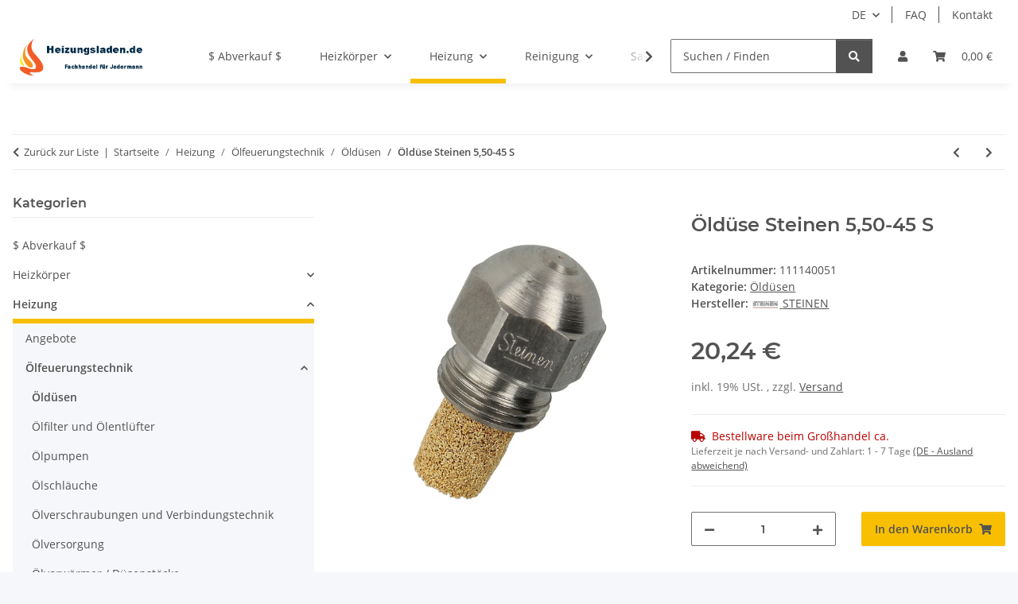

--- FILE ---
content_type: text/html; charset=utf-8
request_url: https://www.heizungsladen.de/Oelduese-Steinen-550-45-S-111140051
body_size: 51357
content:
<!DOCTYPE html>
<html lang="de" itemscope itemtype="https://schema.org/ItemPage">
    
    <head>
        
            <meta http-equiv="content-type" content="text/html; charset=utf-8">
            <meta name="description" itemprop="description" content="Öldüse Steinen 5,50-45 S Die Herstellung erfolgt mitttels Dyna-Coin-Verfahren Dadurch wird eine qualitativ hochwertige, perfekte Oberfläche zwischen dem Dos">
                        <meta name="viewport" content="width=device-width, initial-scale=1.0">
            <meta http-equiv="X-UA-Compatible" content="IE=edge">
                        <meta name="robots" content="index, follow">

            <meta itemprop="url" content="https://www.heizungsladen.de/Oelduese-Steinen-550-45-S-111140051">
            <meta property="og:type" content="website">
            <meta property="og:site_name" content="Öldüse Steinen 5,50-45 S">
            <meta property="og:title" content="Öldüse Steinen 5,50-45 S">
            <meta property="og:description" content="Öldüse Steinen 5,50-45 S Die Herstellung erfolgt mitttels Dyna-Coin-Verfahren Dadurch wird eine qualitativ hochwertige, perfekte Oberfläche zwischen dem Dos">
            <meta property="og:url" content="https://www.heizungsladen.de/Oelduese-Steinen-550-45-S-111140051">

                                    
                            <meta itemprop="image" content="https://www.heizungsladen.de/media/image/product/452/lg/oelduese-steinen-550-45-s-111140051.jpg">
                <meta property="og:image" content="https://www.heizungsladen.de/media/image/product/452/lg/oelduese-steinen-550-45-s-111140051.jpg">
                <meta property="og:image:width" content="1200">
                <meta property="og:image:height" content="1200">
                    

        <title itemprop="name">Öldüse Steinen 5,50-45 S</title>

                    <link rel="canonical" href="https://www.heizungsladen.de/Oelduese-Steinen-550-45-S-111140051">
        
        

        
            <link rel="icon" href="https://www.heizungsladen.de/favicon.ico" sizes="48x48">
            <link rel="icon" href="https://www.heizungsladen.de/favicon.svg" sizes="any" type="image/svg+xml">
            <link rel="apple-touch-icon" href="https://www.heizungsladen.de/apple-touch-icon.png">
            <link rel="manifest" href="https://www.heizungsladen.de/site.webmanifest">
            <meta name="msapplication-TileColor" content="#f8bf00">
            <meta name="msapplication-TileImage" content="https://www.heizungsladen.de/mstile-144x144.png">
        
        
            <meta name="theme-color" content="#f8bf00">
        

        
                                                    
                <style id="criticalCSS">
                    
                        :root{--blue: #007bff;--indigo: #6610f2;--purple: #6f42c1;--pink: #e83e8c;--red: #dc3545;--orange: #fd7e14;--yellow: #ffc107;--green: #28a745;--teal: #20c997;--cyan: #17a2b8;--white: #ffffff;--gray: #707070;--gray-dark: #343a40;--primary: #F8BF00;--secondary: #525252;--success: #1C871E;--info: #525252;--warning: #a56823;--danger: #b90000;--light: #f5f7fa;--dark: #525252;--gray: #707070;--gray-light: #f5f7fa;--gray-medium: #ebebeb;--gray-dark: #9b9b9b;--gray-darker: #525252;--breakpoint-xs: 0;--breakpoint-sm: 576px;--breakpoint-md: 768px;--breakpoint-lg: 992px;--breakpoint-xl: 1300px;--font-family-sans-serif: "Open Sans", sans-serif;--font-family-monospace: SFMono-Regular, Menlo, Monaco, Consolas, "Liberation Mono", "Courier New", monospace}*,*::before,*::after{box-sizing:border-box}html{font-family:sans-serif;line-height:1.15;-webkit-text-size-adjust:100%;-webkit-tap-highlight-color:rgba(0, 0, 0, 0)}article,aside,figcaption,figure,footer,header,hgroup,main,nav,section{display:block}body{margin:0;font-family:"Open Sans", sans-serif;font-size:0.875rem;font-weight:400;line-height:1.5;color:#525252;text-align:left;background-color:#f5f7fa}[tabindex="-1"]:focus:not(:focus-visible){outline:0 !important}hr{box-sizing:content-box;height:0;overflow:visible}h1,h2,h3,h4,h5,h6{margin-top:0;margin-bottom:1rem}p{margin-top:0;margin-bottom:1rem}abbr[title],abbr[data-original-title]{text-decoration:underline;text-decoration:underline dotted;cursor:help;border-bottom:0;text-decoration-skip-ink:none}address{margin-bottom:1rem;font-style:normal;line-height:inherit}ol,ul,dl{margin-top:0;margin-bottom:1rem}ol ol,ul ul,ol ul,ul ol{margin-bottom:0}dt{font-weight:700}dd{margin-bottom:0.5rem;margin-left:0}blockquote{margin:0 0 1rem}b,strong{font-weight:bolder}small{font-size:80%}sub,sup{position:relative;font-size:75%;line-height:0;vertical-align:baseline}sub{bottom:-0.25em}sup{top:-0.5em}a{color:#525252;text-decoration:underline;background-color:transparent}a:hover{color:#F8BF00;text-decoration:none}a:not([href]):not([class]){color:inherit;text-decoration:none}a:not([href]):not([class]):hover{color:inherit;text-decoration:none}pre,code,kbd,samp{font-family:SFMono-Regular, Menlo, Monaco, Consolas, "Liberation Mono", "Courier New", monospace;font-size:1em}pre{margin-top:0;margin-bottom:1rem;overflow:auto;-ms-overflow-style:scrollbar}figure{margin:0 0 1rem}img{vertical-align:middle;border-style:none}svg{overflow:hidden;vertical-align:middle}table{border-collapse:collapse}caption{padding-top:0.75rem;padding-bottom:0.75rem;color:#707070;text-align:left;caption-side:bottom}th{text-align:inherit;text-align:-webkit-match-parent}label{display:inline-block;margin-bottom:0.5rem}button{border-radius:0}button:focus:not(:focus-visible){outline:0}input,button,select,optgroup,textarea{margin:0;font-family:inherit;font-size:inherit;line-height:inherit}button,input{overflow:visible}button,select{text-transform:none}[role="button"]{cursor:pointer}select{word-wrap:normal}button,[type="button"],[type="reset"],[type="submit"]{-webkit-appearance:button}button:not(:disabled),[type="button"]:not(:disabled),[type="reset"]:not(:disabled),[type="submit"]:not(:disabled){cursor:pointer}button::-moz-focus-inner,[type="button"]::-moz-focus-inner,[type="reset"]::-moz-focus-inner,[type="submit"]::-moz-focus-inner{padding:0;border-style:none}input[type="radio"],input[type="checkbox"]{box-sizing:border-box;padding:0}textarea{overflow:auto;resize:vertical}fieldset{min-width:0;padding:0;margin:0;border:0}legend{display:block;width:100%;max-width:100%;padding:0;margin-bottom:0.5rem;font-size:1.5rem;line-height:inherit;color:inherit;white-space:normal}progress{vertical-align:baseline}[type="number"]::-webkit-inner-spin-button,[type="number"]::-webkit-outer-spin-button{height:auto}[type="search"]{outline-offset:-2px;-webkit-appearance:none}[type="search"]::-webkit-search-decoration{-webkit-appearance:none}::-webkit-file-upload-button{font:inherit;-webkit-appearance:button}output{display:inline-block}summary{display:list-item;cursor:pointer}template{display:none}[hidden]{display:none !important}.img-fluid{max-width:100%;height:auto}.img-thumbnail{padding:0.25rem;background-color:#f5f7fa;border:1px solid #dee2e6;border-radius:0.125rem;box-shadow:0 1px 2px rgba(0, 0, 0, 0.075);max-width:100%;height:auto}.figure{display:inline-block}.figure-img{margin-bottom:0.5rem;line-height:1}.figure-caption{font-size:90%;color:#707070}code{font-size:87.5%;color:#e83e8c;word-wrap:break-word}a>code{color:inherit}kbd{padding:0.2rem 0.4rem;font-size:87.5%;color:#ffffff;background-color:#212529;border-radius:0.125rem;box-shadow:inset 0 -0.1rem 0 rgba(0, 0, 0, 0.25)}kbd kbd{padding:0;font-size:100%;font-weight:700;box-shadow:none}pre{display:block;font-size:87.5%;color:#212529}pre code{font-size:inherit;color:inherit;word-break:normal}.pre-scrollable{max-height:340px;overflow-y:scroll}.container,.container-fluid,.container-sm,.container-md,.container-lg,.container-xl{width:100%;padding-right:1rem;padding-left:1rem;margin-right:auto;margin-left:auto}@media (min-width:576px){.container,.container-sm{max-width:97vw}}@media (min-width:768px){.container,.container-sm,.container-md{max-width:720px}}@media (min-width:992px){.container,.container-sm,.container-md,.container-lg{max-width:960px}}@media (min-width:1300px){.container,.container-sm,.container-md,.container-lg,.container-xl{max-width:1250px}}.row{display:flex;flex-wrap:wrap;margin-right:-1rem;margin-left:-1rem}.no-gutters{margin-right:0;margin-left:0}.no-gutters>.col,.no-gutters>[class*="col-"]{padding-right:0;padding-left:0}.col-1,.col-2,.col-3,.col-4,.col-5,.col-6,.col-7,.col-8,.col-9,.col-10,.col-11,.col-12,.col,.col-auto,.col-sm-1,.col-sm-2,.col-sm-3,.col-sm-4,.col-sm-5,.col-sm-6,.col-sm-7,.col-sm-8,.col-sm-9,.col-sm-10,.col-sm-11,.col-sm-12,.col-sm,.col-sm-auto,.col-md-1,.col-md-2,.col-md-3,.col-md-4,.col-md-5,.col-md-6,.col-md-7,.col-md-8,.col-md-9,.col-md-10,.col-md-11,.col-md-12,.col-md,.col-md-auto,.col-lg-1,.col-lg-2,.col-lg-3,.col-lg-4,.col-lg-5,.col-lg-6,.col-lg-7,.col-lg-8,.col-lg-9,.col-lg-10,.col-lg-11,.col-lg-12,.col-lg,.col-lg-auto,.col-xl-1,.col-xl-2,.col-xl-3,.col-xl-4,.col-xl-5,.col-xl-6,.col-xl-7,.col-xl-8,.col-xl-9,.col-xl-10,.col-xl-11,.col-xl-12,.col-xl,.col-xl-auto{position:relative;width:100%;padding-right:1rem;padding-left:1rem}.col{flex-basis:0;flex-grow:1;max-width:100%}.row-cols-1>*{flex:0 0 100%;max-width:100%}.row-cols-2>*{flex:0 0 50%;max-width:50%}.row-cols-3>*{flex:0 0 33.3333333333%;max-width:33.3333333333%}.row-cols-4>*{flex:0 0 25%;max-width:25%}.row-cols-5>*{flex:0 0 20%;max-width:20%}.row-cols-6>*{flex:0 0 16.6666666667%;max-width:16.6666666667%}.col-auto{flex:0 0 auto;width:auto;max-width:100%}.col-1{flex:0 0 8.33333333%;max-width:8.33333333%}.col-2{flex:0 0 16.66666667%;max-width:16.66666667%}.col-3{flex:0 0 25%;max-width:25%}.col-4{flex:0 0 33.33333333%;max-width:33.33333333%}.col-5{flex:0 0 41.66666667%;max-width:41.66666667%}.col-6{flex:0 0 50%;max-width:50%}.col-7{flex:0 0 58.33333333%;max-width:58.33333333%}.col-8{flex:0 0 66.66666667%;max-width:66.66666667%}.col-9{flex:0 0 75%;max-width:75%}.col-10{flex:0 0 83.33333333%;max-width:83.33333333%}.col-11{flex:0 0 91.66666667%;max-width:91.66666667%}.col-12{flex:0 0 100%;max-width:100%}.order-first{order:-1}.order-last{order:13}.order-0{order:0}.order-1{order:1}.order-2{order:2}.order-3{order:3}.order-4{order:4}.order-5{order:5}.order-6{order:6}.order-7{order:7}.order-8{order:8}.order-9{order:9}.order-10{order:10}.order-11{order:11}.order-12{order:12}.offset-1{margin-left:8.33333333%}.offset-2{margin-left:16.66666667%}.offset-3{margin-left:25%}.offset-4{margin-left:33.33333333%}.offset-5{margin-left:41.66666667%}.offset-6{margin-left:50%}.offset-7{margin-left:58.33333333%}.offset-8{margin-left:66.66666667%}.offset-9{margin-left:75%}.offset-10{margin-left:83.33333333%}.offset-11{margin-left:91.66666667%}@media (min-width:576px){.col-sm{flex-basis:0;flex-grow:1;max-width:100%}.row-cols-sm-1>*{flex:0 0 100%;max-width:100%}.row-cols-sm-2>*{flex:0 0 50%;max-width:50%}.row-cols-sm-3>*{flex:0 0 33.3333333333%;max-width:33.3333333333%}.row-cols-sm-4>*{flex:0 0 25%;max-width:25%}.row-cols-sm-5>*{flex:0 0 20%;max-width:20%}.row-cols-sm-6>*{flex:0 0 16.6666666667%;max-width:16.6666666667%}.col-sm-auto{flex:0 0 auto;width:auto;max-width:100%}.col-sm-1{flex:0 0 8.33333333%;max-width:8.33333333%}.col-sm-2{flex:0 0 16.66666667%;max-width:16.66666667%}.col-sm-3{flex:0 0 25%;max-width:25%}.col-sm-4{flex:0 0 33.33333333%;max-width:33.33333333%}.col-sm-5{flex:0 0 41.66666667%;max-width:41.66666667%}.col-sm-6{flex:0 0 50%;max-width:50%}.col-sm-7{flex:0 0 58.33333333%;max-width:58.33333333%}.col-sm-8{flex:0 0 66.66666667%;max-width:66.66666667%}.col-sm-9{flex:0 0 75%;max-width:75%}.col-sm-10{flex:0 0 83.33333333%;max-width:83.33333333%}.col-sm-11{flex:0 0 91.66666667%;max-width:91.66666667%}.col-sm-12{flex:0 0 100%;max-width:100%}.order-sm-first{order:-1}.order-sm-last{order:13}.order-sm-0{order:0}.order-sm-1{order:1}.order-sm-2{order:2}.order-sm-3{order:3}.order-sm-4{order:4}.order-sm-5{order:5}.order-sm-6{order:6}.order-sm-7{order:7}.order-sm-8{order:8}.order-sm-9{order:9}.order-sm-10{order:10}.order-sm-11{order:11}.order-sm-12{order:12}.offset-sm-0{margin-left:0}.offset-sm-1{margin-left:8.33333333%}.offset-sm-2{margin-left:16.66666667%}.offset-sm-3{margin-left:25%}.offset-sm-4{margin-left:33.33333333%}.offset-sm-5{margin-left:41.66666667%}.offset-sm-6{margin-left:50%}.offset-sm-7{margin-left:58.33333333%}.offset-sm-8{margin-left:66.66666667%}.offset-sm-9{margin-left:75%}.offset-sm-10{margin-left:83.33333333%}.offset-sm-11{margin-left:91.66666667%}}@media (min-width:768px){.col-md{flex-basis:0;flex-grow:1;max-width:100%}.row-cols-md-1>*{flex:0 0 100%;max-width:100%}.row-cols-md-2>*{flex:0 0 50%;max-width:50%}.row-cols-md-3>*{flex:0 0 33.3333333333%;max-width:33.3333333333%}.row-cols-md-4>*{flex:0 0 25%;max-width:25%}.row-cols-md-5>*{flex:0 0 20%;max-width:20%}.row-cols-md-6>*{flex:0 0 16.6666666667%;max-width:16.6666666667%}.col-md-auto{flex:0 0 auto;width:auto;max-width:100%}.col-md-1{flex:0 0 8.33333333%;max-width:8.33333333%}.col-md-2{flex:0 0 16.66666667%;max-width:16.66666667%}.col-md-3{flex:0 0 25%;max-width:25%}.col-md-4{flex:0 0 33.33333333%;max-width:33.33333333%}.col-md-5{flex:0 0 41.66666667%;max-width:41.66666667%}.col-md-6{flex:0 0 50%;max-width:50%}.col-md-7{flex:0 0 58.33333333%;max-width:58.33333333%}.col-md-8{flex:0 0 66.66666667%;max-width:66.66666667%}.col-md-9{flex:0 0 75%;max-width:75%}.col-md-10{flex:0 0 83.33333333%;max-width:83.33333333%}.col-md-11{flex:0 0 91.66666667%;max-width:91.66666667%}.col-md-12{flex:0 0 100%;max-width:100%}.order-md-first{order:-1}.order-md-last{order:13}.order-md-0{order:0}.order-md-1{order:1}.order-md-2{order:2}.order-md-3{order:3}.order-md-4{order:4}.order-md-5{order:5}.order-md-6{order:6}.order-md-7{order:7}.order-md-8{order:8}.order-md-9{order:9}.order-md-10{order:10}.order-md-11{order:11}.order-md-12{order:12}.offset-md-0{margin-left:0}.offset-md-1{margin-left:8.33333333%}.offset-md-2{margin-left:16.66666667%}.offset-md-3{margin-left:25%}.offset-md-4{margin-left:33.33333333%}.offset-md-5{margin-left:41.66666667%}.offset-md-6{margin-left:50%}.offset-md-7{margin-left:58.33333333%}.offset-md-8{margin-left:66.66666667%}.offset-md-9{margin-left:75%}.offset-md-10{margin-left:83.33333333%}.offset-md-11{margin-left:91.66666667%}}@media (min-width:992px){.col-lg{flex-basis:0;flex-grow:1;max-width:100%}.row-cols-lg-1>*{flex:0 0 100%;max-width:100%}.row-cols-lg-2>*{flex:0 0 50%;max-width:50%}.row-cols-lg-3>*{flex:0 0 33.3333333333%;max-width:33.3333333333%}.row-cols-lg-4>*{flex:0 0 25%;max-width:25%}.row-cols-lg-5>*{flex:0 0 20%;max-width:20%}.row-cols-lg-6>*{flex:0 0 16.6666666667%;max-width:16.6666666667%}.col-lg-auto{flex:0 0 auto;width:auto;max-width:100%}.col-lg-1{flex:0 0 8.33333333%;max-width:8.33333333%}.col-lg-2{flex:0 0 16.66666667%;max-width:16.66666667%}.col-lg-3{flex:0 0 25%;max-width:25%}.col-lg-4{flex:0 0 33.33333333%;max-width:33.33333333%}.col-lg-5{flex:0 0 41.66666667%;max-width:41.66666667%}.col-lg-6{flex:0 0 50%;max-width:50%}.col-lg-7{flex:0 0 58.33333333%;max-width:58.33333333%}.col-lg-8{flex:0 0 66.66666667%;max-width:66.66666667%}.col-lg-9{flex:0 0 75%;max-width:75%}.col-lg-10{flex:0 0 83.33333333%;max-width:83.33333333%}.col-lg-11{flex:0 0 91.66666667%;max-width:91.66666667%}.col-lg-12{flex:0 0 100%;max-width:100%}.order-lg-first{order:-1}.order-lg-last{order:13}.order-lg-0{order:0}.order-lg-1{order:1}.order-lg-2{order:2}.order-lg-3{order:3}.order-lg-4{order:4}.order-lg-5{order:5}.order-lg-6{order:6}.order-lg-7{order:7}.order-lg-8{order:8}.order-lg-9{order:9}.order-lg-10{order:10}.order-lg-11{order:11}.order-lg-12{order:12}.offset-lg-0{margin-left:0}.offset-lg-1{margin-left:8.33333333%}.offset-lg-2{margin-left:16.66666667%}.offset-lg-3{margin-left:25%}.offset-lg-4{margin-left:33.33333333%}.offset-lg-5{margin-left:41.66666667%}.offset-lg-6{margin-left:50%}.offset-lg-7{margin-left:58.33333333%}.offset-lg-8{margin-left:66.66666667%}.offset-lg-9{margin-left:75%}.offset-lg-10{margin-left:83.33333333%}.offset-lg-11{margin-left:91.66666667%}}@media (min-width:1300px){.col-xl{flex-basis:0;flex-grow:1;max-width:100%}.row-cols-xl-1>*{flex:0 0 100%;max-width:100%}.row-cols-xl-2>*{flex:0 0 50%;max-width:50%}.row-cols-xl-3>*{flex:0 0 33.3333333333%;max-width:33.3333333333%}.row-cols-xl-4>*{flex:0 0 25%;max-width:25%}.row-cols-xl-5>*{flex:0 0 20%;max-width:20%}.row-cols-xl-6>*{flex:0 0 16.6666666667%;max-width:16.6666666667%}.col-xl-auto{flex:0 0 auto;width:auto;max-width:100%}.col-xl-1{flex:0 0 8.33333333%;max-width:8.33333333%}.col-xl-2{flex:0 0 16.66666667%;max-width:16.66666667%}.col-xl-3{flex:0 0 25%;max-width:25%}.col-xl-4{flex:0 0 33.33333333%;max-width:33.33333333%}.col-xl-5{flex:0 0 41.66666667%;max-width:41.66666667%}.col-xl-6{flex:0 0 50%;max-width:50%}.col-xl-7{flex:0 0 58.33333333%;max-width:58.33333333%}.col-xl-8{flex:0 0 66.66666667%;max-width:66.66666667%}.col-xl-9{flex:0 0 75%;max-width:75%}.col-xl-10{flex:0 0 83.33333333%;max-width:83.33333333%}.col-xl-11{flex:0 0 91.66666667%;max-width:91.66666667%}.col-xl-12{flex:0 0 100%;max-width:100%}.order-xl-first{order:-1}.order-xl-last{order:13}.order-xl-0{order:0}.order-xl-1{order:1}.order-xl-2{order:2}.order-xl-3{order:3}.order-xl-4{order:4}.order-xl-5{order:5}.order-xl-6{order:6}.order-xl-7{order:7}.order-xl-8{order:8}.order-xl-9{order:9}.order-xl-10{order:10}.order-xl-11{order:11}.order-xl-12{order:12}.offset-xl-0{margin-left:0}.offset-xl-1{margin-left:8.33333333%}.offset-xl-2{margin-left:16.66666667%}.offset-xl-3{margin-left:25%}.offset-xl-4{margin-left:33.33333333%}.offset-xl-5{margin-left:41.66666667%}.offset-xl-6{margin-left:50%}.offset-xl-7{margin-left:58.33333333%}.offset-xl-8{margin-left:66.66666667%}.offset-xl-9{margin-left:75%}.offset-xl-10{margin-left:83.33333333%}.offset-xl-11{margin-left:91.66666667%}}.nav{display:flex;flex-wrap:wrap;padding-left:0;margin-bottom:0;list-style:none}.nav-link{display:block;padding:0.5rem 1rem;text-decoration:none}.nav-link:hover,.nav-link:focus{text-decoration:none}.nav-link.disabled{color:#707070;pointer-events:none;cursor:default}.nav-tabs{border-bottom:1px solid #dee2e6}.nav-tabs .nav-link{margin-bottom:-1px;background-color:transparent;border:1px solid transparent;border-top-left-radius:0;border-top-right-radius:0}.nav-tabs .nav-link:hover,.nav-tabs .nav-link:focus{isolation:isolate;border-color:transparent}.nav-tabs .nav-link.disabled{color:#707070;background-color:transparent;border-color:transparent}.nav-tabs .nav-link.active,.nav-tabs .nav-item.show .nav-link{color:#525252;background-color:transparent;border-color:#F8BF00}.nav-tabs .dropdown-menu{margin-top:-1px;border-top-left-radius:0;border-top-right-radius:0}.nav-pills .nav-link{background:none;border:0;border-radius:0.125rem}.nav-pills .nav-link.active,.nav-pills .show>.nav-link{color:#ffffff;background-color:#F8BF00}.nav-fill>.nav-link,.nav-fill .nav-item{flex:1 1 auto;text-align:center}.nav-justified>.nav-link,.nav-justified .nav-item{flex-basis:0;flex-grow:1;text-align:center}.tab-content>.tab-pane{display:none}.tab-content>.active{display:block}.navbar{position:relative;display:flex;flex-wrap:wrap;align-items:center;justify-content:space-between;padding:0.4rem 1rem}.navbar .container,.navbar .container-fluid,.navbar .container-sm,.navbar .container-md,.navbar .container-lg,.navbar .container-xl,.navbar>.container-sm,.navbar>.container-md,.navbar>.container-lg,.navbar>.container-xl{display:flex;flex-wrap:wrap;align-items:center;justify-content:space-between}.navbar-brand{display:inline-block;padding-top:0.40625rem;padding-bottom:0.40625rem;margin-right:1rem;font-size:1rem;line-height:inherit;white-space:nowrap}.navbar-brand:hover,.navbar-brand:focus{text-decoration:none}.navbar-nav{display:flex;flex-direction:column;padding-left:0;margin-bottom:0;list-style:none}.navbar-nav .nav-link{padding-right:0;padding-left:0}.navbar-nav .dropdown-menu{position:static;float:none}.navbar-text{display:inline-block;padding-top:0.5rem;padding-bottom:0.5rem}.navbar-collapse{flex-basis:100%;flex-grow:1;align-items:center}.navbar-toggler{padding:0.25rem 0.75rem;font-size:1rem;line-height:1;background-color:transparent;border:1px solid transparent;border-radius:0.125rem}.navbar-toggler:hover,.navbar-toggler:focus{text-decoration:none}.navbar-toggler-icon{display:inline-block;width:1.5em;height:1.5em;vertical-align:middle;content:"";background:50% / 100% 100% no-repeat}.navbar-nav-scroll{max-height:75vh;overflow-y:auto}@media (max-width:575.98px){.navbar-expand-sm>.container,.navbar-expand-sm>.container-fluid,.navbar-expand-sm>.container-sm,.navbar-expand-sm>.container-md,.navbar-expand-sm>.container-lg,.navbar-expand-sm>.container-xl{padding-right:0;padding-left:0}}@media (min-width:576px){.navbar-expand-sm{flex-flow:row nowrap;justify-content:flex-start}.navbar-expand-sm .navbar-nav{flex-direction:row}.navbar-expand-sm .navbar-nav .dropdown-menu{position:absolute}.navbar-expand-sm .navbar-nav .nav-link{padding-right:1.5rem;padding-left:1.5rem}.navbar-expand-sm>.container,.navbar-expand-sm>.container-fluid,.navbar-expand-sm>.container-sm,.navbar-expand-sm>.container-md,.navbar-expand-sm>.container-lg,.navbar-expand-sm>.container-xl{flex-wrap:nowrap}.navbar-expand-sm .navbar-nav-scroll{overflow:visible}.navbar-expand-sm .navbar-collapse{display:flex !important;flex-basis:auto}.navbar-expand-sm .navbar-toggler{display:none}}@media (max-width:767.98px){.navbar-expand-md>.container,.navbar-expand-md>.container-fluid,.navbar-expand-md>.container-sm,.navbar-expand-md>.container-md,.navbar-expand-md>.container-lg,.navbar-expand-md>.container-xl{padding-right:0;padding-left:0}}@media (min-width:768px){.navbar-expand-md{flex-flow:row nowrap;justify-content:flex-start}.navbar-expand-md .navbar-nav{flex-direction:row}.navbar-expand-md .navbar-nav .dropdown-menu{position:absolute}.navbar-expand-md .navbar-nav .nav-link{padding-right:1.5rem;padding-left:1.5rem}.navbar-expand-md>.container,.navbar-expand-md>.container-fluid,.navbar-expand-md>.container-sm,.navbar-expand-md>.container-md,.navbar-expand-md>.container-lg,.navbar-expand-md>.container-xl{flex-wrap:nowrap}.navbar-expand-md .navbar-nav-scroll{overflow:visible}.navbar-expand-md .navbar-collapse{display:flex !important;flex-basis:auto}.navbar-expand-md .navbar-toggler{display:none}}@media (max-width:991.98px){.navbar-expand-lg>.container,.navbar-expand-lg>.container-fluid,.navbar-expand-lg>.container-sm,.navbar-expand-lg>.container-md,.navbar-expand-lg>.container-lg,.navbar-expand-lg>.container-xl{padding-right:0;padding-left:0}}@media (min-width:992px){.navbar-expand-lg{flex-flow:row nowrap;justify-content:flex-start}.navbar-expand-lg .navbar-nav{flex-direction:row}.navbar-expand-lg .navbar-nav .dropdown-menu{position:absolute}.navbar-expand-lg .navbar-nav .nav-link{padding-right:1.5rem;padding-left:1.5rem}.navbar-expand-lg>.container,.navbar-expand-lg>.container-fluid,.navbar-expand-lg>.container-sm,.navbar-expand-lg>.container-md,.navbar-expand-lg>.container-lg,.navbar-expand-lg>.container-xl{flex-wrap:nowrap}.navbar-expand-lg .navbar-nav-scroll{overflow:visible}.navbar-expand-lg .navbar-collapse{display:flex !important;flex-basis:auto}.navbar-expand-lg .navbar-toggler{display:none}}@media (max-width:1299.98px){.navbar-expand-xl>.container,.navbar-expand-xl>.container-fluid,.navbar-expand-xl>.container-sm,.navbar-expand-xl>.container-md,.navbar-expand-xl>.container-lg,.navbar-expand-xl>.container-xl{padding-right:0;padding-left:0}}@media (min-width:1300px){.navbar-expand-xl{flex-flow:row nowrap;justify-content:flex-start}.navbar-expand-xl .navbar-nav{flex-direction:row}.navbar-expand-xl .navbar-nav .dropdown-menu{position:absolute}.navbar-expand-xl .navbar-nav .nav-link{padding-right:1.5rem;padding-left:1.5rem}.navbar-expand-xl>.container,.navbar-expand-xl>.container-fluid,.navbar-expand-xl>.container-sm,.navbar-expand-xl>.container-md,.navbar-expand-xl>.container-lg,.navbar-expand-xl>.container-xl{flex-wrap:nowrap}.navbar-expand-xl .navbar-nav-scroll{overflow:visible}.navbar-expand-xl .navbar-collapse{display:flex !important;flex-basis:auto}.navbar-expand-xl .navbar-toggler{display:none}}.navbar-expand{flex-flow:row nowrap;justify-content:flex-start}.navbar-expand>.container,.navbar-expand>.container-fluid,.navbar-expand>.container-sm,.navbar-expand>.container-md,.navbar-expand>.container-lg,.navbar-expand>.container-xl{padding-right:0;padding-left:0}.navbar-expand .navbar-nav{flex-direction:row}.navbar-expand .navbar-nav .dropdown-menu{position:absolute}.navbar-expand .navbar-nav .nav-link{padding-right:1.5rem;padding-left:1.5rem}.navbar-expand>.container,.navbar-expand>.container-fluid,.navbar-expand>.container-sm,.navbar-expand>.container-md,.navbar-expand>.container-lg,.navbar-expand>.container-xl{flex-wrap:nowrap}.navbar-expand .navbar-nav-scroll{overflow:visible}.navbar-expand .navbar-collapse{display:flex !important;flex-basis:auto}.navbar-expand .navbar-toggler{display:none}.navbar-light .navbar-brand{color:rgba(0, 0, 0, 0.9)}.navbar-light .navbar-brand:hover,.navbar-light .navbar-brand:focus{color:rgba(0, 0, 0, 0.9)}.navbar-light .navbar-nav .nav-link{color:#525252}.navbar-light .navbar-nav .nav-link:hover,.navbar-light .navbar-nav .nav-link:focus{color:#F8BF00}.navbar-light .navbar-nav .nav-link.disabled{color:rgba(0, 0, 0, 0.3)}.navbar-light .navbar-nav .show>.nav-link,.navbar-light .navbar-nav .active>.nav-link,.navbar-light .navbar-nav .nav-link.show,.navbar-light .navbar-nav .nav-link.active{color:rgba(0, 0, 0, 0.9)}.navbar-light .navbar-toggler{color:#525252;border-color:rgba(0, 0, 0, 0.1)}.navbar-light .navbar-toggler-icon{background-image:url("data:image/svg+xml,%3csvg xmlns='http://www.w3.org/2000/svg' width='30' height='30' viewBox='0 0 30 30'%3e%3cpath stroke='%23525252' stroke-linecap='round' stroke-miterlimit='10' stroke-width='2' d='M4 7h22M4 15h22M4 23h22'/%3e%3c/svg%3e")}.navbar-light .navbar-text{color:#525252}.navbar-light .navbar-text a{color:rgba(0, 0, 0, 0.9)}.navbar-light .navbar-text a:hover,.navbar-light .navbar-text a:focus{color:rgba(0, 0, 0, 0.9)}.navbar-dark .navbar-brand{color:#ffffff}.navbar-dark .navbar-brand:hover,.navbar-dark .navbar-brand:focus{color:#ffffff}.navbar-dark .navbar-nav .nav-link{color:rgba(255, 255, 255, 0.5)}.navbar-dark .navbar-nav .nav-link:hover,.navbar-dark .navbar-nav .nav-link:focus{color:rgba(255, 255, 255, 0.75)}.navbar-dark .navbar-nav .nav-link.disabled{color:rgba(255, 255, 255, 0.25)}.navbar-dark .navbar-nav .show>.nav-link,.navbar-dark .navbar-nav .active>.nav-link,.navbar-dark .navbar-nav .nav-link.show,.navbar-dark .navbar-nav .nav-link.active{color:#ffffff}.navbar-dark .navbar-toggler{color:rgba(255, 255, 255, 0.5);border-color:rgba(255, 255, 255, 0.1)}.navbar-dark .navbar-toggler-icon{background-image:url("data:image/svg+xml,%3csvg xmlns='http://www.w3.org/2000/svg' width='30' height='30' viewBox='0 0 30 30'%3e%3cpath stroke='rgba%28255, 255, 255, 0.5%29' stroke-linecap='round' stroke-miterlimit='10' stroke-width='2' d='M4 7h22M4 15h22M4 23h22'/%3e%3c/svg%3e")}.navbar-dark .navbar-text{color:rgba(255, 255, 255, 0.5)}.navbar-dark .navbar-text a{color:#ffffff}.navbar-dark .navbar-text a:hover,.navbar-dark .navbar-text a:focus{color:#ffffff}.pagination-sm .page-item.active .page-link::after,.pagination-sm .page-item.active .page-text::after{left:0.375rem;right:0.375rem}.pagination-lg .page-item.active .page-link::after,.pagination-lg .page-item.active .page-text::after{left:1.125rem;right:1.125rem}.page-item{position:relative}.page-item.active{font-weight:700}.page-item.active .page-link::after,.page-item.active .page-text::after{content:"";position:absolute;left:0.5625rem;bottom:0;right:0.5625rem;border-bottom:4px solid #F8BF00}@media (min-width:768px){.dropdown-item.page-item{background-color:transparent}}.page-link,.page-text{text-decoration:none}.pagination{margin-bottom:0;justify-content:space-between;align-items:center}@media (min-width:768px){.pagination{justify-content:normal}.pagination .dropdown>.btn{display:none}.pagination .dropdown-menu{position:static !important;transform:none !important;display:flex;margin:0;padding:0;border:0;min-width:auto}.pagination .dropdown-item{width:auto;display:inline-block;padding:0}.pagination .dropdown-item.active{background-color:transparent;color:#525252}.pagination .dropdown-item:hover{background-color:transparent}.pagination .pagination-site{display:none}}@media (max-width:767.98px){.pagination .dropdown-item{padding:0}.pagination .dropdown-item.active .page-link,.pagination .dropdown-item.active .page-text,.pagination .dropdown-item:active .page-link,.pagination .dropdown-item:active .page-text{color:#525252}}.productlist-page-nav{align-items:center}.productlist-page-nav .pagination{margin:0}.productlist-page-nav .displayoptions{margin-bottom:1rem}@media (min-width:768px){.productlist-page-nav .displayoptions{margin-bottom:0}}.productlist-page-nav .displayoptions .btn-group+.btn-group+.btn-group{margin-left:0.5rem}.productlist-page-nav .result-option-wrapper{margin-right:0.5rem}.productlist-page-nav .productlist-item-info{margin-bottom:0.5rem;margin-left:auto;margin-right:auto;display:flex}@media (min-width:768px){.productlist-page-nav .productlist-item-info{margin-right:0;margin-bottom:0}.productlist-page-nav .productlist-item-info.productlist-item-border{border-right:1px solid #ebebeb;padding-right:1rem}}.productlist-page-nav.productlist-page-nav-header-m{margin-top:3rem}@media (min-width:768px){.productlist-page-nav.productlist-page-nav-header-m{margin-top:2rem}.productlist-page-nav.productlist-page-nav-header-m>.col{margin-top:1rem}}.productlist-page-nav-bottom{margin-bottom:2rem}.pagination-wrapper{margin-bottom:1rem;align-items:center;border-top:1px solid #f5f7fa;border-bottom:1px solid #f5f7fa;padding-top:0.5rem;padding-bottom:0.5rem}.pagination-wrapper .pagination-entries{font-weight:700;margin-bottom:1rem}@media (min-width:768px){.pagination-wrapper .pagination-entries{margin-bottom:0}}.pagination-wrapper .pagination-selects{margin-left:auto;margin-top:1rem}@media (min-width:768px){.pagination-wrapper .pagination-selects{margin-left:0;margin-top:0}}.pagination-wrapper .pagination-selects .pagination-selects-entries{margin-bottom:1rem}@media (min-width:768px){.pagination-wrapper .pagination-selects .pagination-selects-entries{margin-right:1rem;margin-bottom:0}}.pagination-no-wrapper{border:0;padding-top:0;padding-bottom:0}.topbar-wrapper{position:relative;z-index:1021;flex-direction:row-reverse}.sticky-header header{position:sticky;top:0}#jtl-nav-wrapper .form-control::placeholder,#jtl-nav-wrapper .form-control:focus::placeholder{color:#525252}#jtl-nav-wrapper .label-slide .form-group:not(.exclude-from-label-slide):not(.checkbox) label{background:#ffffff;color:#525252}header{box-shadow:0 1rem 0.5625rem -0.75rem rgba(0, 0, 0, 0.06);position:relative;z-index:1020}header .dropdown-menu{background-color:#ffffff;color:#525252}header .navbar-toggler{color:#525252}header .navbar-brand img{max-width:50vw;object-fit:contain}header .nav-right .dropdown-menu{margin-top:-0.03125rem;box-shadow:inset 0 1rem 0.5625rem -0.75rem rgba(0, 0, 0, 0.06)}@media (min-width:992px){header #mainNavigation{margin-right:1rem}}@media (max-width:991.98px){header .navbar-brand img{max-width:30vw}header .dropup,header .dropright,header .dropdown,header .dropleft,header .col,header [class*="col-"]{position:static}header .navbar-collapse{position:fixed;top:0;left:0;display:block;height:100vh !important;-webkit-overflow-scrolling:touch;max-width:16.875rem;transition:all 0.2s ease-in-out;z-index:1050;width:100%;background:#ffffff}header .navbar-collapse:not(.show){transform:translateX(-100%)}header .navbar-nav{transition:all 0.2s ease-in-out}header .navbar-nav .nav-item,header .navbar-nav .nav-link{margin-left:0;margin-right:0;padding-left:1rem;padding-right:1rem;padding-top:1rem;padding-bottom:1rem}header .navbar-nav .nav-link{margin-top:-1rem;margin-bottom:-1rem;margin-left:-1rem;margin-right:-1rem;display:flex;align-items:center;justify-content:space-between}header .navbar-nav .nav-link::after{content:'\f054' !important;font-family:"Font Awesome 5 Free" !important;font-weight:900;margin-left:0.5rem;margin-top:0;font-size:0.75em}header .navbar-nav .nav-item.dropdown>.nav-link>.product-count{display:none}header .navbar-nav .nav-item:not(.dropdown) .nav-link::after{display:none}header .navbar-nav .dropdown-menu{position:absolute;left:100%;top:0;box-shadow:none;width:100%;padding:0;margin:0}header .navbar-nav .dropdown-menu:not(.show){display:none}header .navbar-nav .dropdown-body{margin:0}header .navbar-nav .nav{flex-direction:column}header .nav-mobile-header{padding-left:1rem;padding-right:1rem}header .nav-mobile-header>.row{height:3.125rem}header .nav-mobile-header .nav-mobile-header-hr{margin-top:0;margin-bottom:0}header .nav-mobile-body{height:calc(100vh - 3.125rem);height:calc(var(--vh, 1vh) * 100 - 3.125rem);overflow-y:auto;position:relative}header .nav-scrollbar-inner{overflow:visible}header .nav-right{font-size:1rem}header .nav-right .dropdown-menu{width:100%}}@media (min-width:992px){header .navbar-collapse{height:4.3125rem}header .navbar-nav>.nav-item>.nav-link{position:relative;padding:1.5rem}header .navbar-nav>.nav-item>.nav-link::before{content:"";position:absolute;bottom:0;left:50%;transform:translateX(-50%);border-width:0 0 6px;border-color:#F8BF00;border-style:solid;transition:width 0.4s;width:0}header .navbar-nav>.nav-item.active>.nav-link::before,header .navbar-nav>.nav-item:hover>.nav-link::before,header .navbar-nav>.nav-item.hover>.nav-link::before{width:100%}header .navbar-nav>.nav-item>.dropdown-menu{max-height:calc(100vh - 12.5rem);overflow:auto;margin-top:-0.03125rem;box-shadow:inset 0 1rem 0.5625rem -0.75rem rgba(0, 0, 0, 0.06)}header .navbar-nav>.nav-item.dropdown-full{position:static}header .navbar-nav>.nav-item.dropdown-full .dropdown-menu{width:100%}header .navbar-nav>.nav-item .product-count{display:none}header .navbar-nav>.nav-item .nav{flex-wrap:wrap}header .navbar-nav .nav .nav-link{padding:0}header .navbar-nav .nav .nav-link::after{display:none}header .navbar-nav .dropdown .nav-item{width:100%}header .nav-mobile-body{align-self:flex-start;width:100%}header .nav-scrollbar-inner{width:100%}header .nav-right .nav-link{padding-top:1.5rem;padding-bottom:1.5rem}header .submenu-headline::after{display:none}header .submenu-headline-toplevel{font-family:Montserrat, sans-serif;font-size:1rem;border-bottom:1px solid #ebebeb;margin-bottom:1rem}header .subcategory-wrapper .categories-recursive-dropdown{display:block;position:static !important;box-shadow:none}header .subcategory-wrapper .categories-recursive-dropdown>.nav{flex-direction:column}header .subcategory-wrapper .categories-recursive-dropdown .categories-recursive-dropdown{margin-left:0.25rem}}header .submenu-headline-image{margin-bottom:1rem;display:none}@media (min-width:992px){header .submenu-headline-image{display:block}}header #burger-menu{margin-right:1rem}header .table,header .dropdown-item,header .btn-outline-primary{color:#525252}header .dropdown-item{background-color:transparent}header .dropdown-item:hover{background-color:#f5f7fa}header .btn-outline-primary:hover{color:#525252}@media (min-width:992px){.nav-item-lg-m{margin-top:1.5rem;margin-bottom:1.5rem}}.fixed-search{background-color:#ffffff;box-shadow:0 0.25rem 0.5rem rgba(0, 0, 0, 0.2);padding-top:0.5rem;padding-bottom:0.5rem}.fixed-search .form-control{background-color:#ffffff;color:#525252}.fixed-search .form-control::placeholder{color:#525252}.main-search .twitter-typeahead{display:flex;flex-grow:1}.form-clear{align-items:center;bottom:8px;color:#525252;cursor:pointer;display:flex;height:24px;justify-content:center;position:absolute;right:52px;width:24px;z-index:10}.account-icon-dropdown .account-icon-dropdown-pass{margin-bottom:2rem}.account-icon-dropdown .dropdown-footer{background-color:#f5f7fa}.account-icon-dropdown .dropdown-footer a{text-decoration:underline}.account-icon-dropdown .account-icon-dropdown-logout{padding-bottom:0.5rem}.cart-dropdown-shipping-notice{color:#707070}.is-checkout header,.is-checkout .navbar{height:2.8rem}@media (min-width:992px){.is-checkout header,.is-checkout .navbar{height:4.2625rem}}.is-checkout .search-form-wrapper-fixed,.is-checkout .fixed-search{display:none}@media (max-width:991.98px){.nav-icons{height:2.8rem}}.search-form-wrapper-fixed{padding-top:0.5rem;padding-bottom:0.5rem}.full-width-mega .main-search-wrapper .twitter-typeahead{flex:1}@media (min-width:992px){.full-width-mega .main-search-wrapper{display:block}}@media (max-width:991.98px){.full-width-mega.sticky-top .main-search-wrapper{padding-right:0;padding-left:0;flex:0 0 auto;width:auto;max-width:100%}.full-width-mega.sticky-top .main-search-wrapper+.col,.full-width-mega.sticky-top .main-search-wrapper a{padding-left:0}.full-width-mega.sticky-top .main-search-wrapper .nav-link{padding-right:0.7rem}.full-width-mega .secure-checkout-icon{flex:0 0 auto;width:auto;max-width:100%;margin-left:auto}.full-width-mega .toggler-logo-wrapper{position:initial;width:max-content}}.full-width-mega .nav-icons-wrapper{padding-left:0}.full-width-mega .nav-logo-wrapper{padding-right:0;margin-right:auto}@media (min-width:992px){.full-width-mega .navbar-expand-lg .nav-multiple-row .navbar-nav{flex-wrap:wrap}.full-width-mega #mainNavigation.nav-multiple-row{height:auto;margin-right:0}.full-width-mega .nav-multiple-row .nav-scrollbar-inner{padding-bottom:0}.full-width-mega .nav-multiple-row .nav-scrollbar-arrow{display:none}.full-width-mega .menu-search-position-center .main-search-wrapper{margin-right:auto}.full-width-mega .menu-search-position-left .main-search-wrapper{margin-right:auto}.full-width-mega .menu-search-position-left .nav-logo-wrapper{margin-right:initial}.full-width-mega .menu-center-center.menu-multiple-rows-multiple .nav-scrollbar-inner{justify-content:center}.full-width-mega .menu-center-space-between.menu-multiple-rows-multiple .nav-scrollbar-inner{justify-content:space-between}}@media (min-width:992px){header.full-width-mega .nav-right .dropdown-menu{box-shadow:0 0 7px #000000}header .nav-multiple-row .navbar-nav>.nav-item>.nav-link{padding:1rem 1.5rem}}.slick-slider{position:relative;display:block;box-sizing:border-box;-webkit-touch-callout:none;-webkit-user-select:none;-khtml-user-select:none;-moz-user-select:none;-ms-user-select:none;user-select:none;-ms-touch-action:pan-y;touch-action:pan-y;-webkit-tap-highlight-color:transparent}.slick-list{position:relative;overflow:hidden;display:block;margin:0;padding:0}.slick-list:focus{outline:none}.slick-list.dragging{cursor:pointer;cursor:hand}.slick-slider .slick-track,.slick-slider .slick-list{-webkit-transform:translate3d(0, 0, 0);-moz-transform:translate3d(0, 0, 0);-ms-transform:translate3d(0, 0, 0);-o-transform:translate3d(0, 0, 0);transform:translate3d(0, 0, 0)}.slick-track{position:relative;left:0;top:0;display:block;margin-left:auto;margin-right:auto;margin-bottom:2px}.slick-track:before,.slick-track:after{content:"";display:table}.slick-track:after{clear:both}.slick-loading .slick-track{visibility:hidden}.slick-slide{float:left;height:100%;min-height:1px;display:none}[dir="rtl"] .slick-slide{float:right}.slick-slide img{display:block}.slick-slide.slick-loading img{display:none}.slick-slide.dragging img{pointer-events:none}.slick-initialized .slick-slide{display:block}.slick-loading .slick-slide{visibility:hidden}.slick-vertical .slick-slide{display:block;height:auto;border:1px solid transparent}.slick-arrow.slick-hidden{display:none}:root{--vh: 1vh}.fa,.fas,.far,.fal{display:inline-block}h1,h2,h3,h4,h5,h6,.h1,.h2,.h3,.productlist-filter-headline,.sidepanel-left .box-normal .box-normal-link,.h4,.h5,.h6{margin-bottom:1rem;font-family:Montserrat, sans-serif;font-weight:400;line-height:1.2;color:#525252}h1,.h1{font-size:1.875rem}h2,.h2{font-size:1.5rem}h3,.h3,.productlist-filter-headline,.sidepanel-left .box-normal .box-normal-link{font-size:1rem}h4,.h4{font-size:0.875rem}h5,.h5{font-size:0.875rem}h6,.h6{font-size:0.875rem}.btn-skip-to{position:absolute;top:0;transition:transform 200ms;transform:scale(0);margin:1%;z-index:1070;background:#ffffff;border:3px solid #F8BF00;font-weight:400;color:#525252;text-align:center;vertical-align:middle;padding:0.625rem 0.9375rem;border-radius:0.125rem;font-weight:bolder;text-decoration:none}.btn-skip-to:focus{transform:scale(1)}.slick-slide a:hover,.slick-slide a:focus{color:#F8BF00;text-decoration:none}.slick-slide a:not([href]):not([class]):hover,.slick-slide a:not([href]):not([class]):focus{color:inherit;text-decoration:none}.banner .img-fluid{width:100%}.label-slide .form-group:not(.exclude-from-label-slide):not(.checkbox) label{display:none}.modal{display:none}.carousel-thumbnails .slick-arrow{opacity:0}.slick-dots{flex:0 0 100%;display:flex;justify-content:center;align-items:center;font-size:0;line-height:0;padding:0;height:1rem;width:100%;margin:2rem 0 0}.slick-dots li{margin:0 0.25rem;list-style-type:none}.slick-dots li button{width:0.75rem;height:0.75rem;padding:0;border-radius:50%;border:0.125rem solid #ebebeb;background-color:#ebebeb;transition:all 0.2s ease-in-out}.slick-dots li.slick-active button{background-color:#525252;border-color:#525252}.consent-modal:not(.active){display:none}.consent-banner-icon{width:1em;height:1em}.mini>#consent-banner{display:none}html{overflow-y:scroll}.dropdown-menu{display:none}.dropdown-toggle::after{content:"";margin-left:0.5rem;display:inline-block}.list-unstyled,.list-icons{padding-left:0;list-style:none}.input-group{position:relative;display:flex;flex-wrap:wrap;align-items:stretch;width:100%}.input-group>.form-control{flex:1 1 auto;width:1%}#main-wrapper{background:#ffffff}.container-fluid-xl{max-width:103.125rem}.nav-dividers .nav-item{position:relative}.nav-dividers .nav-item:not(:last-child)::after{content:"";position:absolute;right:0;top:0.5rem;height:calc(100% - 1rem);border-right:0.0625rem solid currentColor}.nav-link{text-decoration:none}.nav-scrollbar{overflow:hidden;display:flex;align-items:center}.nav-scrollbar .nav,.nav-scrollbar .navbar-nav{flex-wrap:nowrap}.nav-scrollbar .nav-item{white-space:nowrap}.nav-scrollbar-inner{overflow-x:auto;padding-bottom:1.5rem;align-self:flex-start}#shop-nav{align-items:center;flex-shrink:0;margin-left:auto}@media (max-width:767.98px){#shop-nav .nav-link{padding-left:0.7rem;padding-right:0.7rem}}.has-left-sidebar .breadcrumb-container{padding-left:0;padding-right:0}.breadcrumb{display:flex;flex-wrap:wrap;padding:0.5rem 0;margin-bottom:0;list-style:none;background-color:transparent;border-radius:0}.breadcrumb-item{display:none}@media (min-width:768px){.breadcrumb-item{display:flex}}.breadcrumb-item.active{font-weight:700}.breadcrumb-item.first{padding-left:0}.breadcrumb-item.first::before{display:none}.breadcrumb-item+.breadcrumb-item{padding-left:0.5rem}.breadcrumb-item+.breadcrumb-item::before{display:inline-block;padding-right:0.5rem;color:#707070;content:"/"}.breadcrumb-item.active{color:#525252;font-weight:700}.breadcrumb-item.first::before{display:none}.breadcrumb-arrow{display:flex}@media (min-width:768px){.breadcrumb-arrow{display:none}}.breadcrumb-arrow:first-child::before{content:'\f053' !important;font-family:"Font Awesome 5 Free" !important;font-weight:900;margin-right:6px}.breadcrumb-arrow:not(:first-child){padding-left:0}.breadcrumb-arrow:not(:first-child)::before{content:none}.breadcrumb-wrapper{margin-bottom:2rem}@media (min-width:992px){.breadcrumb-wrapper{border-style:solid;border-color:#ebebeb;border-width:1px 0}}.breadcrumb{font-size:0.8125rem}.breadcrumb a{text-decoration:none}.breadcrumb-back{padding-right:1rem;margin-right:1rem;border-right:1px solid #ebebeb}.hr-sect{display:flex;justify-content:center;flex-basis:100%;align-items:center;color:#525252;margin:8px 0;font-size:1.5rem;font-family:Montserrat, sans-serif}.hr-sect::before{margin:0 30px 0 0}.hr-sect::after{margin:0 0 0 30px}.hr-sect::before,.hr-sect::after{content:"";flex-grow:1;background:rgba(0, 0, 0, 0.1);height:1px;font-size:0;line-height:0}.hr-sect a{text-decoration:none;border-bottom:0.375rem solid transparent;font-weight:700}@media (max-width:991.98px){.hr-sect{text-align:center;border-top:1px solid rgba(0, 0, 0, 0.1);border-bottom:1px solid rgba(0, 0, 0, 0.1);padding:15px 0;margin:15px 0}.hr-sect::before,.hr-sect::after{margin:0;flex-grow:unset}.hr-sect a{border-bottom:none;margin:auto}}.slick-slider-other.is-not-opc{margin-bottom:2rem}.slick-slider-other.is-not-opc .carousel{margin-bottom:1.5rem}.slick-slider-other .slick-slider-other-container{padding-left:0;padding-right:0}@media (min-width:768px){.slick-slider-other .slick-slider-other-container{padding-left:1rem;padding-right:1rem}}.slick-slider-other .hr-sect{margin-bottom:2rem}#header-top-bar{position:relative;z-index:1021;flex-direction:row-reverse}#header-top-bar,header{background-color:#ffffff;color:#525252}.img-aspect-ratio{width:100%;height:auto}header{box-shadow:0 1rem 0.5625rem -0.75rem rgba(0, 0, 0, 0.06);position:relative;z-index:1020}header .navbar{padding:0;position:static}@media (min-width:992px){header{padding-bottom:0}header .navbar-brand{margin-right:3rem}}header .navbar-brand{padding:0.4rem;outline-offset:-3px}header .navbar-brand img{height:2rem;width:auto}header .nav-right .dropdown-menu{margin-top:-0.03125rem;box-shadow:inset 0 1rem 0.5625rem -0.75rem rgba(0, 0, 0, 0.06)}@media (min-width:992px){header .navbar-brand{padding-top:0.6rem;padding-bottom:0.6rem}header .navbar-brand img{height:3.0625rem}header .navbar-collapse{height:4.3125rem}header .navbar-nav>.nav-item>.nav-link{position:relative;padding:1.5rem}header .navbar-nav>.nav-item>.nav-link::before{content:"";position:absolute;bottom:0;left:50%;transform:translateX(-50%);border-width:0 0 6px;border-color:#F8BF00;border-style:solid;transition:width 0.4s;width:0}header .navbar-nav>.nav-item>.nav-link:focus{outline-offset:-2px}header .navbar-nav>.nav-item.active>.nav-link::before,header .navbar-nav>.nav-item:hover>.nav-link::before,header .navbar-nav>.nav-item.hover>.nav-link::before{width:100%}header .navbar-nav>.nav-item .nav{flex-wrap:wrap}header .navbar-nav .nav .nav-link{padding:0}header .navbar-nav .nav .nav-link::after{display:none}header .navbar-nav .dropdown .nav-item{width:100%}header .nav-mobile-body{align-self:flex-start;width:100%}header .nav-scrollbar-inner{width:100%}header .nav-right .nav-link{padding-top:1.5rem;padding-bottom:1.5rem}}.btn{display:inline-block;font-weight:600;color:#525252;text-align:center;vertical-align:middle;user-select:none;background-color:transparent;border:1px solid transparent;padding:0.625rem 0.9375rem;font-size:0.875rem;line-height:1.5;border-radius:0.125rem}.btn.disabled,.btn:disabled{opacity:0.65;box-shadow:none}.btn:not(:disabled):not(.disabled):active,.btn:not(:disabled):not(.disabled).active{box-shadow:inset 0 3px 5px rgba(0, 0, 0, 0.125)}.btn:not(:disabled):not(.disabled):active:focus,.btn:not(:disabled):not(.disabled).active:focus{box-shadow:0 0 0 0.2rem rgba(248, 191, 0, 0.25), inset 0 3px 5px rgba(0, 0, 0, 0.125)}.form-control{display:block;width:100%;height:calc(1.5em + 1.25rem + 2px);padding:0.625rem 0.9375rem;font-size:0.875rem;font-weight:400;line-height:1.5;color:#525252;background-color:#ffffff;background-clip:padding-box;border:1px solid #707070;border-radius:0.125rem;box-shadow:inset 0 1px 1px rgba(0, 0, 0, 0.075);transition:border-color 0.15s ease-in-out, box-shadow 0.15s ease-in-out}@media (prefers-reduced-motion:reduce){.form-control{transition:none}}.square{display:flex;position:relative}.square::before{content:"";display:inline-block;padding-bottom:100%}#product-offer .product-info ul.info-essential{margin:2rem 0;padding-left:0;list-style:none}.price_wrapper{margin-bottom:1.5rem}.price_wrapper .price{display:inline-block}.price_wrapper .bulk-prices{margin-top:1rem}.price_wrapper .bulk-prices .bulk-price{margin-right:0.25rem}#product-offer .product-info{border:0}#product-offer .product-info .bordered-top-bottom{padding:1rem;border-top:1px solid #f5f7fa;border-bottom:1px solid #f5f7fa}#product-offer .product-info ul.info-essential{margin:2rem 0}#product-offer .product-info .shortdesc{margin-bottom:1rem}#product-offer .product-info .product-offer{margin-bottom:2rem}#product-offer .product-info .product-offer>.row{margin-bottom:1.5rem}#product-offer .product-info .stock-information{border-top:1px solid #ebebeb;border-bottom:1px solid #ebebeb;align-items:flex-end}#product-offer .product-info .stock-information.stock-information-p{padding-top:1rem;padding-bottom:1rem}@media (max-width:767.98px){#product-offer .product-info .stock-information{margin-top:1rem}}#product-offer .product-info .question-on-item{margin-left:auto}#product-offer .product-info .question-on-item .question{padding:0}.product-detail .product-actions{position:absolute;z-index:1;right:2rem;top:1rem;display:flex;justify-content:center;align-items:center}.product-detail .product-actions .btn{margin:0 0.25rem}#image_wrapper{margin-bottom:3rem}#image_wrapper #gallery{margin-bottom:2rem}#image_wrapper .product-detail-image-topbar{display:none}.product-detail .product-thumbnails-wrapper .product-thumbnails{display:none}.flex-row-reverse{flex-direction:row-reverse !important}.flex-column{flex-direction:column !important}.justify-content-start{justify-content:flex-start !important}.collapse:not(.show){display:none}.d-none{display:none !important}.d-block{display:block !important}.d-flex{display:flex !important}.d-inline-block{display:inline-block !important}@media (min-width:992px){.d-lg-none{display:none !important}.d-lg-block{display:block !important}.d-lg-flex{display:flex !important}}@media (min-width:768px){.d-md-none{display:none !important}.d-md-block{display:block !important}.d-md-flex{display:flex !important}.d-md-inline-block{display:inline-block !important}}@media (min-width:992px){.justify-content-lg-end{justify-content:flex-end !important}}.list-gallery{display:flex;flex-direction:column}.list-gallery .second-wrapper{position:absolute;top:0;left:0;width:100%;height:100%}.list-gallery img.second{opacity:0}.form-group{margin-bottom:1rem}.btn-outline-secondary{color:#525252;border-color:#525252}.btn-group{display:inline-flex}.productlist-filter-headline{padding-bottom:0.5rem;margin-bottom:1rem}hr{margin-top:1rem;margin-bottom:1rem;border:0;border-top:1px solid rgba(0, 0, 0, 0.1)}.badge-circle-1{background-color:#ffffff}#content{padding-bottom:3rem}#content-wrapper{margin-top:0}#content-wrapper.has-fluid{padding-top:1rem}#content-wrapper:not(.has-fluid){padding-top:2rem}@media (min-width:992px){#content-wrapper:not(.has-fluid){padding-top:4rem}}.account-data-item h2{margin-bottom:0}aside h4{margin-bottom:1rem}aside .card{border:none;box-shadow:none;background-color:transparent}aside .card .card-title{margin-bottom:0.5rem;font-size:1.5rem;font-weight:600}aside .card.card-default .card-heading{border-bottom:none;padding-left:0;padding-right:0}aside .card.card-default>.card-heading>.card-title{color:#525252;font-weight:600;border-bottom:1px solid #ebebeb;padding:10px 0}aside .card>.card-body{padding:0}aside .card>.card-body .card-title{font-weight:600}aside .nav-panel .nav{flex-wrap:initial}aside .nav-panel>.nav>.active>.nav-link{border-bottom:0.375rem solid #F8BF00;cursor:pointer}aside .nav-panel .active>.nav-link{font-weight:700}aside .nav-panel .nav-link[aria-expanded=true] i.fa-chevron-down{transform:rotate(180deg)}aside .nav-panel .nav-link,aside .nav-panel .nav-item{clear:left}aside .box .nav-link,aside .box .nav a,aside .box .dropdown-menu .dropdown-item{text-decoration:none;white-space:normal}aside .box .nav-link{padding-left:0;padding-right:0}aside .box .snippets-categories-nav-link-child{padding-left:0.5rem;padding-right:0.5rem}aside .box-monthlynews a .value{text-decoration:underline}aside .box-monthlynews a .value:hover{text-decoration:none}.box-categories .dropdown .collapse,.box-linkgroup .dropdown .collapse{background:#f5f7fa}.box-categories .nav-link{cursor:pointer}.box_login .register{text-decoration:underline}.box_login .register:hover{text-decoration:none}.box_login .register .fa{color:#F8BF00}.box_login .resetpw{text-decoration:underline}.box_login .resetpw:hover{text-decoration:none}.jqcloud-word.w0{color:#fbd966;font-size:70%}.jqcloud-word.w1{color:#fad352;font-size:100%}.jqcloud-word.w2{color:#face3d;font-size:130%}.jqcloud-word.w3{color:#f9c929;font-size:160%}.jqcloud-word.w4{color:#f9c414;font-size:190%}.jqcloud-word.w5{color:#f8bf00;font-size:220%}.jqcloud-word.w6{color:#e4b000;font-size:250%}.jqcloud-word.w7{color:#d0a000;font-size:280%}.jqcloud{line-height:normal;overflow:hidden;position:relative}.jqcloud-word a{color:inherit !important;font-size:inherit !important;text-decoration:none !important}.jqcloud-word a:hover{color:#F8BF00 !important}.searchcloud{width:100%;height:200px}#footer-boxes .card{background:transparent;border:0}#footer-boxes .card a{text-decoration:none}@media (min-width:768px){.box-normal{margin-bottom:1.5rem}}.box-normal .box-normal-link{text-decoration:none;font-weight:700;margin-bottom:0.5rem}@media (min-width:768px){.box-normal .box-normal-link{display:none}}.box-filter-hr{margin-top:0.5rem;margin-bottom:0.5rem}.box-normal-hr{margin-top:1rem;margin-bottom:1rem;display:flex}@media (min-width:768px){.box-normal-hr{display:none}}.box-last-seen .box-last-seen-item{margin-bottom:1rem}.box-nav-item{margin-top:0.5rem}@media (min-width:768px){.box-nav-item{margin-top:0}}.box-login .box-login-resetpw{margin-bottom:0.5rem;padding-left:0;padding-right:0;display:block}.box-slider{margin-bottom:1.5rem}.box-link-wrapper{align-items:center;display:flex}.box-link-wrapper i.snippets-filter-item-icon-right{color:#707070}.box-link-wrapper .badge{margin-left:auto}.box-delete-button{text-align:right;white-space:nowrap}.box-delete-button .remove{float:right}.box-filter-price .box-filter-price-collapse{padding-bottom:1.5rem}.hr-no-top{margin-top:0;margin-bottom:1rem}.characteristic-collapse-btn-inner img{margin-right:0.25rem}#search{margin-right:1rem;display:none}@media (min-width:992px){#search{display:block}}.link-content{margin-bottom:1rem}#footer{margin-top:auto;padding:4rem 0 0;background-color:#f5f7fa;color:#525252}#copyright{background-color:#525252;color:#f5f7fa;margin-top:1rem}#copyright>div{padding-top:1rem;padding-bottom:1rem;font-size:0.75rem;text-align:center}.toggler-logo-wrapper{float:left}@media (max-width:991.98px){.toggler-logo-wrapper{position:absolute}.toggler-logo-wrapper .logo-wrapper{float:left}.toggler-logo-wrapper .burger-menu-wrapper{float:left;padding-top:1rem}}.navbar .container{display:block}.lazyload{opacity:0 !important}.btn-pause:focus,.btn-pause:focus-within{outline:2px solid #ffda5f !important}.stepper a:focus{text-decoration:underline}.search-wrapper{width:100%}#header-top-bar a:not(.dropdown-item):not(.btn),header a:not(.dropdown-item):not(.btn){text-decoration:none;color:#525252}#header-top-bar a:not(.dropdown-item):not(.btn):hover,header a:not(.dropdown-item):not(.btn):hover{color:#F8BF00}header .form-control,header .form-control:focus{background-color:#ffffff;color:#525252}.btn-secondary{background-color:#525252;color:#f5f7fa}.productlist-filter-headline{border-bottom:1px solid #ebebeb}.content-cats-small{margin-bottom:3rem}@media (min-width:768px){.content-cats-small>div{margin-bottom:1rem}}.content-cats-small .sub-categories{display:flex;flex-direction:column;flex-grow:1;flex-basis:auto;align-items:stretch;justify-content:flex-start;height:100%}.content-cats-small .sub-categories .subcategories-image{justify-content:center;align-items:flex-start;margin-bottom:1rem}.content-cats-small::after{display:block;clear:both;content:""}.content-cats-small .outer{margin-bottom:0.5rem}.content-cats-small .caption{margin-bottom:0.5rem}@media (min-width:768px){.content-cats-small .caption{text-align:center}}.content-cats-small hr{margin-top:1rem;margin-bottom:1rem;padding-left:0;list-style:none}.lazyloading{color:transparent;width:auto;height:auto;max-width:40px;max-height:40px}
                    
                    
                                                                            @media (min-width: 992px) {
                                header .navbar-brand img {
                                    height: 49px;
                                }
                                                                    nav.navbar {
                                        height: calc(49px + 1.2rem);
                                    }
                                                            }
                                            
                </style>
            
                                        <link rel="preload" href="https://www.heizungsladen.de/asset/clear.css,plugin_css?v=1.5.1&amp;h=1a5ae8eb75642476a261a8991c5855f5" as="style" onload="this.onload=null;this.rel='stylesheet'">
                <noscript>
                    <link href="https://www.heizungsladen.de/asset/clear.css,plugin_css?v=1.5.1&amp;h=1a5ae8eb75642476a261a8991c5855f5" rel="stylesheet">
                </noscript>
            
                                    <script>
                /*! loadCSS rel=preload polyfill. [c]2017 Filament Group, Inc. MIT License */
                (function (w) {
                    "use strict";
                    if (!w.loadCSS) {
                        w.loadCSS = function (){};
                    }
                    var rp = loadCSS.relpreload = {};
                    rp.support                  = (function () {
                        var ret;
                        try {
                            ret = w.document.createElement("link").relList.supports("preload");
                        } catch (e) {
                            ret = false;
                        }
                        return function () {
                            return ret;
                        };
                    })();
                    rp.bindMediaToggle          = function (link) {
                        var finalMedia = link.media || "all";

                        function enableStylesheet() {
                            if (link.addEventListener) {
                                link.removeEventListener("load", enableStylesheet);
                            } else if (link.attachEvent) {
                                link.detachEvent("onload", enableStylesheet);
                            }
                            link.setAttribute("onload", null);
                            link.media = finalMedia;
                        }

                        if (link.addEventListener) {
                            link.addEventListener("load", enableStylesheet);
                        } else if (link.attachEvent) {
                            link.attachEvent("onload", enableStylesheet);
                        }
                        setTimeout(function () {
                            link.rel   = "stylesheet";
                            link.media = "only x";
                        });
                        setTimeout(enableStylesheet, 3000);
                    };

                    rp.poly = function () {
                        if (rp.support()) {
                            return;
                        }
                        var links = w.document.getElementsByTagName("link");
                        for (var i = 0; i < links.length; i++) {
                            var link = links[i];
                            if (link.rel === "preload" && link.getAttribute("as") === "style" && !link.getAttribute("data-loadcss")) {
                                link.setAttribute("data-loadcss", true);
                                rp.bindMediaToggle(link);
                            }
                        }
                    };

                    if (!rp.support()) {
                        rp.poly();

                        var run = w.setInterval(rp.poly, 500);
                        if (w.addEventListener) {
                            w.addEventListener("load", function () {
                                rp.poly();
                                w.clearInterval(run);
                            });
                        } else if (w.attachEvent) {
                            w.attachEvent("onload", function () {
                                rp.poly();
                                w.clearInterval(run);
                            });
                        }
                    }

                    if (typeof exports !== "undefined") {
                        exports.loadCSS = loadCSS;
                    }
                    else {
                        w.loadCSS = loadCSS;
                    }
                }(typeof global !== "undefined" ? global : this));
            </script>
                                                                                                <link rel="alternate" hreflang="de" href="https://www.heizungsladen.de/Oelduese-Steinen-550-45-S-111140051">
                                        <link rel="alternate" hreflang="x-default" href="https://www.heizungsladen.de/Oelduese-Steinen-550-45-S-111140051">
                                                        <link rel="alternate" hreflang="en" href="https://www.heizungsladen.de/oil-nozzle-Steinen-550-45-S-111140051">
                                                        

                

        <script src="https://www.heizungsladen.de/templates/NOVA/js/jquery-3.7.1.min.js"></script>

                                    <script defer src="https://www.heizungsladen.de/asset/jtl3.js?v=1.5.1"></script>
                            <script defer src="https://www.heizungsladen.de/asset/plugin_js_head?v=1.5.1&amp;h=7b99300d328245bc122e610477528383"></script>
                            <script defer src="https://www.heizungsladen.de/asset/plugin_js_body?v=1.5.1&amp;h=7b99300d328245bc122e610477528383"></script>
                    
        
                    <script defer src="https://www.heizungsladen.de/templates/NOVA/js/custom.js?v=1.5.1"></script>
        
        

        
                            <link rel="preload" href="https://www.heizungsladen.de/templates/NOVA/themes/base/fonts/opensans/open-sans-600.woff2" as="font" crossorigin>
                <link rel="preload" href="https://www.heizungsladen.de/templates/NOVA/themes/base/fonts/opensans/open-sans-regular.woff2" as="font" crossorigin>
                <link rel="preload" href="https://www.heizungsladen.de/templates/NOVA/themes/base/fonts/montserrat/Montserrat-SemiBold.woff2" as="font" crossorigin>
                        <link rel="preload" href="https://www.heizungsladen.de/templates/NOVA/themes/base/fontawesome/webfonts/fa-solid-900.woff2" as="font" crossorigin>
            <link rel="preload" href="https://www.heizungsladen.de/templates/NOVA/themes/base/fontawesome/webfonts/fa-regular-400.woff2" as="font" crossorigin>
        
        
            <link rel="modulepreload" href="https://www.heizungsladen.de/templates/NOVA/js/app/globals.js" as="script" crossorigin>
            <link rel="modulepreload" href="https://www.heizungsladen.de/templates/NOVA/js/app/snippets/form-counter.js" as="script" crossorigin>
            <link rel="modulepreload" href="https://www.heizungsladen.de/templates/NOVA/js/app/plugins/navscrollbar.js" as="script" crossorigin>
            <link rel="modulepreload" href="https://www.heizungsladen.de/templates/NOVA/js/app/plugins/tabdrop.js" as="script" crossorigin>
            <link rel="modulepreload" href="https://www.heizungsladen.de/templates/NOVA/js/app/views/header.js" as="script" crossorigin>
            <link rel="modulepreload" href="https://www.heizungsladen.de/templates/NOVA/js/app/views/productdetails.js" as="script" crossorigin>
        
                        
                    
        <script type="module" src="https://www.heizungsladen.de/templates/NOVA/js/app/app.js"></script>
        <script>(function(){
            // back-to-list-link mechanics

                            let has_starting_point = window.sessionStorage.getItem('has_starting_point') === 'true';
                let product_id         = Number(window.sessionStorage.getItem('cur_product_id'));
                let page_visits        = Number(window.sessionStorage.getItem('product_page_visits'));
                let no_reload          = performance.getEntriesByType('navigation')[0].type !== 'reload';

                let browseNext         =                         453;

                let browsePrev         =                         451;

                let should_render_link = true;

                if (has_starting_point === false) {
                    should_render_link = false;
                } else if (product_id === 0) {
                    product_id  = 452;
                    page_visits = 1;
                } else if (product_id === 452) {
                    if (no_reload) {
                        page_visits ++;
                    }
                } else if (product_id === browseNext || product_id === browsePrev) {
                    product_id = 452;
                    page_visits ++;
                } else {
                    has_starting_point = false;
                    should_render_link = false;
                }

                window.sessionStorage.setItem('has_starting_point', has_starting_point);
                window.sessionStorage.setItem('cur_product_id', product_id);
                window.sessionStorage.setItem('product_page_visits', page_visits);
                window.should_render_backtolist_link = should_render_link;
                    })()</script>
    <!-- NETZdinge.de Plugin Google Codes v5.8.0: Allgemeines Website Tag fuer alle Google Produkte - boc -->
<script>
	if (typeof gtag === 'undefined'){
		window.dataLayer = window.dataLayer || [];
		function gtag() { dataLayer.push(arguments); }
	}
	gtag('consent', 'default', { 
		'ad_storage': 'granted', 
		'ad_user_data': 'granted', 
		'ad_personalization': 'granted', 
		'analytics_storage': 'granted', 
		'personalization_storage': 'granted', 
		'functionality_storage': 'granted', 
		'security_storage': 'granted', 
		'wait_for_update': 500
	});
	gtag('set', 'ads_data_redaction', false);
	gtag('set', 'url_passthrough', true);
</script>
<script async type="text/javascript" src="https://www.googletagmanager.com/gtag/js?id=G-L002NZFFK9"></script>
<script type="text/javascript">
	var gaOptOut='ga-disable-G-L002NZFFK9';
	if (window.localStorage) {
		if (window.localStorage.getItem('gaOptOut') === 'true') window[gaOptOut]=true;
	} else {
		if (document.cookie.indexOf(gaOptOut+'=true')>-1) window[gaOptOut]=true;
	}
	console.log('GA4 Opt Out Status ga-disable-G-L002NZFFK9: ' + window['ga-disable-G-L002NZFFK9']);
	if (typeof gtag === 'undefined'){
		window.dataLayer = window.dataLayer || [];
		function gtag() { dataLayer.push(arguments); }
	}
	gtag('js', new Date());
	gtag('config', 'G-L002NZFFK9', {'anonymize_ip': true, 'cookie_flags': 'SameSite=None;Secure'});
	gtag('config', 'AW-740336003', {'anonymize_ip': true, 'cookie_flags': 'SameSite=None;Secure'});
	setTimeout("gtag('event','Verweildauer', {'seconds': '15'})",15000);
	setTimeout("gtag('event','Verweildauer', {'seconds': '30'})",30000);
	setTimeout("gtag('event','Verweildauer', {'seconds': '60'})",60000);
	setTimeout("gtag('event','Verweildauer', {'seconds': '120'})",120000);
	setTimeout("gtag('event','Verweildauer', {'seconds': '300'})",300000);
</script>
<!-- NETZdinge.de Plugin Google Codes v5.8.0: Google Analytics 4 - Daten - boc -->
<script type="text/javascript">
setTimeout (function(f){
	if (typeof gtag === "function") { 
		gtag('event', 'view_item', {
			'src': 'GA4', 
			'currency': 'EUR',
			'value': 17.01,
			'items': [{
				'item_name': 'Öldüse Steinen 5,50-45 S',
				'item_id': '111140051',
				'price': 17.01,
				'item_brand': 'STEINEN',
					'item_category': 'Heizung',
					'item_category2': 'Ölfeuerungstechnik',
					'item_category3': 'Öldüsen',
				'item_list_id': 'category_2902',
				'item_list_name': 'Öldüsen',
				'id': '111140051',
				'google_business_vertical': 'retail'
			}]
		});
	} else {
		console.log('GA4: kein gtag()');
	}
}, 500);
</script>
<!-- NETZdinge.de Plugin Google Codes v5.8.0: Google Analytics 4 - Daten - eoc -->
</head>
    

    
    
        <body class="                     wish-compare-animation-mobile                                                                is-nova" data-page="1">
    
            
            <a href="#main-wrapper" class="btn-skip-to">
                    Zum Hauptinhalt springen
            
</a>                            <a href="#search-header" class="btn-skip-to">
                        Zur Suche springen
                
</a>                <a href="#mainNavigation" class="btn-skip-to">
                        Zum Menü springen
                
</a>                    
        
                            <input id="consent-manager-show-banner" type="hidden" value="3">
                
    <div id="consent-manager" class="d-none">
                                                                        
        
            <button type="button" class="consent-btn consent-btn-outline-primary d-none" id="consent-settings-btn" title="Datenschutz-Einstellungen">
                <span class="consent-icon">
                    <svg xmlns="http://www.w3.org/2000/svg" viewbox="0 0 512 512" role="img"><path fill="currentColor" d="M256.12 245.96c-13.25 0-24 10.74-24 24 1.14 72.25-8.14 141.9-27.7 211.55-2.73 9.72 2.15 30.49 23.12 30.49 10.48 0 20.11-6.92 23.09-17.52 13.53-47.91 31.04-125.41 29.48-224.52.01-13.25-10.73-24-23.99-24zm-.86-81.73C194 164.16 151.25 211.3 152.1 265.32c.75 47.94-3.75 95.91-13.37 142.55-2.69 12.98 5.67 25.69 18.64 28.36 13.05 2.67 25.67-5.66 28.36-18.64 10.34-50.09 15.17-101.58 14.37-153.02-.41-25.95 19.92-52.49 54.45-52.34 31.31.47 57.15 25.34 57.62 55.47.77 48.05-2.81 96.33-10.61 143.55-2.17 13.06 6.69 25.42 19.76 27.58 19.97 3.33 26.81-15.1 27.58-19.77 8.28-50.03 12.06-101.21 11.27-152.11-.88-55.8-47.94-101.88-104.91-102.72zm-110.69-19.78c-10.3-8.34-25.37-6.8-33.76 3.48-25.62 31.5-39.39 71.28-38.75 112 .59 37.58-2.47 75.27-9.11 112.05-2.34 13.05 6.31 25.53 19.36 27.89 20.11 3.5 27.07-14.81 27.89-19.36 7.19-39.84 10.5-80.66 9.86-121.33-.47-29.88 9.2-57.88 28-80.97 8.35-10.28 6.79-25.39-3.49-33.76zm109.47-62.33c-15.41-.41-30.87 1.44-45.78 4.97-12.89 3.06-20.87 15.98-17.83 28.89 3.06 12.89 16 20.83 28.89 17.83 11.05-2.61 22.47-3.77 34-3.69 75.43 1.13 137.73 61.5 138.88 134.58.59 37.88-1.28 76.11-5.58 113.63-1.5 13.17 7.95 25.08 21.11 26.58 16.72 1.95 25.51-11.88 26.58-21.11a929.06 929.06 0 0 0 5.89-119.85c-1.56-98.75-85.07-180.33-186.16-181.83zm252.07 121.45c-2.86-12.92-15.51-21.2-28.61-18.27-12.94 2.86-21.12 15.66-18.26 28.61 4.71 21.41 4.91 37.41 4.7 61.6-.11 13.27 10.55 24.09 23.8 24.2h.2c13.17 0 23.89-10.61 24-23.8.18-22.18.4-44.11-5.83-72.34zm-40.12-90.72C417.29 43.46 337.6 1.29 252.81.02 183.02-.82 118.47 24.91 70.46 72.94 24.09 119.37-.9 181.04.14 246.65l-.12 21.47c-.39 13.25 10.03 24.31 23.28 24.69.23.02.48.02.72.02 12.92 0 23.59-10.3 23.97-23.3l.16-23.64c-.83-52.5 19.16-101.86 56.28-139 38.76-38.8 91.34-59.67 147.68-58.86 69.45 1.03 134.73 35.56 174.62 92.39 7.61 10.86 22.56 13.45 33.42 5.86 10.84-7.62 13.46-22.59 5.84-33.43z"></path></svg>
                </span>
            </button>
        

        
            <div id="consent-banner">
                
                    <div class="consent-banner-icon">
                        <svg xmlns="http://www.w3.org/2000/svg" viewbox="0 0 512 512" role="img"><path fill="currentColor" d="M256.12 245.96c-13.25 0-24 10.74-24 24 1.14 72.25-8.14 141.9-27.7 211.55-2.73 9.72 2.15 30.49 23.12 30.49 10.48 0 20.11-6.92 23.09-17.52 13.53-47.91 31.04-125.41 29.48-224.52.01-13.25-10.73-24-23.99-24zm-.86-81.73C194 164.16 151.25 211.3 152.1 265.32c.75 47.94-3.75 95.91-13.37 142.55-2.69 12.98 5.67 25.69 18.64 28.36 13.05 2.67 25.67-5.66 28.36-18.64 10.34-50.09 15.17-101.58 14.37-153.02-.41-25.95 19.92-52.49 54.45-52.34 31.31.47 57.15 25.34 57.62 55.47.77 48.05-2.81 96.33-10.61 143.55-2.17 13.06 6.69 25.42 19.76 27.58 19.97 3.33 26.81-15.1 27.58-19.77 8.28-50.03 12.06-101.21 11.27-152.11-.88-55.8-47.94-101.88-104.91-102.72zm-110.69-19.78c-10.3-8.34-25.37-6.8-33.76 3.48-25.62 31.5-39.39 71.28-38.75 112 .59 37.58-2.47 75.27-9.11 112.05-2.34 13.05 6.31 25.53 19.36 27.89 20.11 3.5 27.07-14.81 27.89-19.36 7.19-39.84 10.5-80.66 9.86-121.33-.47-29.88 9.2-57.88 28-80.97 8.35-10.28 6.79-25.39-3.49-33.76zm109.47-62.33c-15.41-.41-30.87 1.44-45.78 4.97-12.89 3.06-20.87 15.98-17.83 28.89 3.06 12.89 16 20.83 28.89 17.83 11.05-2.61 22.47-3.77 34-3.69 75.43 1.13 137.73 61.5 138.88 134.58.59 37.88-1.28 76.11-5.58 113.63-1.5 13.17 7.95 25.08 21.11 26.58 16.72 1.95 25.51-11.88 26.58-21.11a929.06 929.06 0 0 0 5.89-119.85c-1.56-98.75-85.07-180.33-186.16-181.83zm252.07 121.45c-2.86-12.92-15.51-21.2-28.61-18.27-12.94 2.86-21.12 15.66-18.26 28.61 4.71 21.41 4.91 37.41 4.7 61.6-.11 13.27 10.55 24.09 23.8 24.2h.2c13.17 0 23.89-10.61 24-23.8.18-22.18.4-44.11-5.83-72.34zm-40.12-90.72C417.29 43.46 337.6 1.29 252.81.02 183.02-.82 118.47 24.91 70.46 72.94 24.09 119.37-.9 181.04.14 246.65l-.12 21.47c-.39 13.25 10.03 24.31 23.28 24.69.23.02.48.02.72.02 12.92 0 23.59-10.3 23.97-23.3l.16-23.64c-.83-52.5 19.16-101.86 56.28-139 38.76-38.8 91.34-59.67 147.68-58.86 69.45 1.03 134.73 35.56 174.62 92.39 7.61 10.86 22.56 13.45 33.42 5.86 10.84-7.62 13.46-22.59 5.84-33.43z"></path></svg>
                    </div>
                
                
                    <div class="consent-banner-body">
                        
                            <div class="consent-banner-actions">
                                <div class="consent-btn-helper">
                                    <div class="consent-accept">
                                        <button type="button" class="consent-btn consent-btn-outline-primary btn-block" id="consent-banner-btn-all">
                                            Alle akzeptieren
                                        </button>
                                    </div>
                                    <div>
                                        <button type="button" class="consent-btn consent-btn-outline-primary btn-block" id="consent-banner-btn-settings">
                                            Konfigurieren
                                        </button>
                                    </div>
                                    <div>
                                        <button type="button" class="consent-btn consent-btn-outline-primary btn-block" id="consent-banner-btn-close" title="Ablehnen">
                                            Ablehnen
                                        </button>
                                    </div>
                                </div>
                            </div>
                        
                        
                            <div class="consent-banner-description">
                                
                                    <span class="consent-display-2">
                                        Wie wir Cookies &amp; Co nutzen
                                    </span>
                                
                                                                                                
                                    <p>
                                        Durch Klicken auf „Alle akzeptieren“ gestatten Sie den Einsatz folgender Dienste auf unserer Website: YouTube, Vimeo, Brevo, ReCaptcha. Sie können die Einstellung jederzeit ändern (Fingerabdruck-Icon links unten). Weitere Details finden Sie unter <i>Konfigurieren</i> und in unserer <i>Datenschutzerklärung</i>.
                                    </p>
                                                                            <a href="https://www.heizungsladen.de/Impressum_1" title="Impressum">Impressum</a>
                                                                                                                <span class="mx-1">|</span>
                                                                                                                <a href="https://www.heizungsladen.de/Datenschutz" title="Datenschutz">Datenschutz</a>
                                                                    
                            </div>
                        
                    </div>
                
            </div>
        
        
            <div id="consent-settings" class="consent-modal" role="dialog" aria-modal="true">
                <div class="consent-modal-content" role="document">
                    
                        <button type="button" class="consent-modal-close" data-toggle="consent-close" title="Ablehnen">
                            <i class="fa fas fa-times"></i>
                        </button>
                    
                    
                        <div class="consent-modal-icon">
                            <svg xmlns="http://www.w3.org/2000/svg" viewbox="0 0 512 512" role="img"><path fill="currentColor" d="M256.12 245.96c-13.25 0-24 10.74-24 24 1.14 72.25-8.14 141.9-27.7 211.55-2.73 9.72 2.15 30.49 23.12 30.49 10.48 0 20.11-6.92 23.09-17.52 13.53-47.91 31.04-125.41 29.48-224.52.01-13.25-10.73-24-23.99-24zm-.86-81.73C194 164.16 151.25 211.3 152.1 265.32c.75 47.94-3.75 95.91-13.37 142.55-2.69 12.98 5.67 25.69 18.64 28.36 13.05 2.67 25.67-5.66 28.36-18.64 10.34-50.09 15.17-101.58 14.37-153.02-.41-25.95 19.92-52.49 54.45-52.34 31.31.47 57.15 25.34 57.62 55.47.77 48.05-2.81 96.33-10.61 143.55-2.17 13.06 6.69 25.42 19.76 27.58 19.97 3.33 26.81-15.1 27.58-19.77 8.28-50.03 12.06-101.21 11.27-152.11-.88-55.8-47.94-101.88-104.91-102.72zm-110.69-19.78c-10.3-8.34-25.37-6.8-33.76 3.48-25.62 31.5-39.39 71.28-38.75 112 .59 37.58-2.47 75.27-9.11 112.05-2.34 13.05 6.31 25.53 19.36 27.89 20.11 3.5 27.07-14.81 27.89-19.36 7.19-39.84 10.5-80.66 9.86-121.33-.47-29.88 9.2-57.88 28-80.97 8.35-10.28 6.79-25.39-3.49-33.76zm109.47-62.33c-15.41-.41-30.87 1.44-45.78 4.97-12.89 3.06-20.87 15.98-17.83 28.89 3.06 12.89 16 20.83 28.89 17.83 11.05-2.61 22.47-3.77 34-3.69 75.43 1.13 137.73 61.5 138.88 134.58.59 37.88-1.28 76.11-5.58 113.63-1.5 13.17 7.95 25.08 21.11 26.58 16.72 1.95 25.51-11.88 26.58-21.11a929.06 929.06 0 0 0 5.89-119.85c-1.56-98.75-85.07-180.33-186.16-181.83zm252.07 121.45c-2.86-12.92-15.51-21.2-28.61-18.27-12.94 2.86-21.12 15.66-18.26 28.61 4.71 21.41 4.91 37.41 4.7 61.6-.11 13.27 10.55 24.09 23.8 24.2h.2c13.17 0 23.89-10.61 24-23.8.18-22.18.4-44.11-5.83-72.34zm-40.12-90.72C417.29 43.46 337.6 1.29 252.81.02 183.02-.82 118.47 24.91 70.46 72.94 24.09 119.37-.9 181.04.14 246.65l-.12 21.47c-.39 13.25 10.03 24.31 23.28 24.69.23.02.48.02.72.02 12.92 0 23.59-10.3 23.97-23.3l.16-23.64c-.83-52.5 19.16-101.86 56.28-139 38.76-38.8 91.34-59.67 147.68-58.86 69.45 1.03 134.73 35.56 174.62 92.39 7.61 10.86 22.56 13.45 33.42 5.86 10.84-7.62 13.46-22.59 5.84-33.43z"></path></svg>
                        </div>
                    
                    
                        <span class="consent-display-1">Datenschutz-Einstellungen</span>
                    
                    
                        <p>Einstellungen, die Sie hier vornehmen, werden auf Ihrem Endgerät im „Local Storage“ gespeichert und sind beim nächsten Besuch unseres Onlineshops wieder aktiv. Sie können diese Einstellungen jederzeit ändern (Fingerabdruck-Icon links unten).<br><br>Informationen zur Cookie-Funktionsdauer sowie Details zu technisch notwendigen Cookies erhalten Sie in unserer <i>Datenschutzerklärung</i>.</p>
                                                    <div class="mb-5">
                                                                    <a href="https://www.heizungsladen.de/Impressum_1" title="Impressum">Impressum</a>
                                                                                                    <span class="mx-1">|</span>
                                                                                                    <a href="https://www.heizungsladen.de/Datenschutz" title="Datenschutz">Datenschutz</a>
                                                            </div>
                                            
                    
                        <div class="consent-btn-holder">
                            <div class="consent-switch">
                                <input type="checkbox" class="consent-input" id="consent-all-1" name="consent-all-1" data-toggle="consent-all">
                                <label class="consent-label consent-label-secondary" for="consent-all-1">
                                    <span>Alle ab-/auswählen</span>
                                </label>
                            </div>
                        </div>
                    
                    
                        <hr>
                    
                    
                                                                                <div class="consent-switch">
                                
                                    <input type="checkbox" class="consent-input" id="consent-1" name="consent-1" data-storage-key="youtube">
                                    <label class="consent-label" for="consent-1">YouTube</label>
                                
                                
                                                                            <a class="consent-show-more" href="#" data-collapse="consent-1-description">
                                            Weitere Informationen
                                            <span class="consent-icon">
											<svg xmlns="http://www.w3.org/2000/svg" viewbox="0 0 512 512" role="img"><path fill="currentColor" d="M256 8C119.043 8 8 119.083 8 256c0 136.997 111.043 248 248 248s248-111.003 248-248C504 119.083 392.957 8 256 8zm0 110c23.196 0 42 18.804 42 42s-18.804 42-42 42-42-18.804-42-42 18.804-42 42-42zm56 254c0 6.627-5.373 12-12 12h-88c-6.627 0-12-5.373-12-12v-24c0-6.627 5.373-12 12-12h12v-64h-12c-6.627 0-12-5.373-12-12v-24c0-6.627 5.373-12 12-12h64c6.627 0 12 5.373 12 12v100h12c6.627 0 12 5.373 12 12v24z"></path></svg>
										</span>
                                        </a>
                                                                    
                                
                                    <div class="consent-help">
                                        <p>Um Inhalte von YouTube auf dieser Seite zu entsperren, ist Ihre Zustimmung zur Datenweitergabe und 
             Speicherung von Drittanbieter-Cookies des Anbieters YouTube (Google) erforderlich.
Dies erlaubt uns, 
             unser Angebot sowie das Nutzererlebnis für Sie zu verbessern und interessanter auszugestalten.
Ohne 
             Ihre Zustimmung findet keine Datenweitergabe an YouTube statt, jedoch können die Funktionen von YouTube 
             dann auch nicht auf dieser Seite verwendet werden. </p>
                                    </div>
                                
                                
                                                                            <div class="consent-help consent-more-description consent-hidden" id="consent-1-description">
                                                                                            <span class="consent-display-3 consent-no-space">
                                                    Beschreibung:
                                                </span>
                                                <p>Einbetten von Videos</p>
                                                                                                                                        <span class="consent-display-3 consent-no-space">
                                                    Verarbeitende Firma:
                                                </span>
                                                <p>Google Inc.</p>
                                                                                                                                        <span class="consent-display-3 consent-no-space">
												    Nutzungsbedingungen:
											    </span>
                                                <a href="https://policies.google.com/privacy?hl=de" target="_blank" rel="noopener">
                                                    https://policies.google.com/privacy?hl=de
                                                </a>
                                                                                    </div>
                                                                    
                            </div>
                            
                                <hr>
                            
                                                                                <div class="consent-switch">
                                
                                    <input type="checkbox" class="consent-input" id="consent-2" name="consent-2" data-storage-key="vimeo">
                                    <label class="consent-label" for="consent-2">Vimeo</label>
                                
                                
                                                                            <a class="consent-show-more" href="#" data-collapse="consent-2-description">
                                            Weitere Informationen
                                            <span class="consent-icon">
											<svg xmlns="http://www.w3.org/2000/svg" viewbox="0 0 512 512" role="img"><path fill="currentColor" d="M256 8C119.043 8 8 119.083 8 256c0 136.997 111.043 248 248 248s248-111.003 248-248C504 119.083 392.957 8 256 8zm0 110c23.196 0 42 18.804 42 42s-18.804 42-42 42-42-18.804-42-42 18.804-42 42-42zm56 254c0 6.627-5.373 12-12 12h-88c-6.627 0-12-5.373-12-12v-24c0-6.627 5.373-12 12-12h12v-64h-12c-6.627 0-12-5.373-12-12v-24c0-6.627 5.373-12 12-12h64c6.627 0 12 5.373 12 12v100h12c6.627 0 12 5.373 12 12v24z"></path></svg>
										</span>
                                        </a>
                                                                    
                                
                                    <div class="consent-help">
                                        <p>Um Inhalte von Vimeo auf dieser Seite zu entsperren, ist Ihre Zustimmung zur Datenweitergabe und
              Speicherung von Drittanbieter-Cookies des Anbieters Vimeo erforderlich.
Dies erlaubt uns,
              unser Angebot sowie das Nutzererlebnis für Sie zu verbessern und interessanter auszugestalten.
Ohne
              Ihre Zustimmung findet keine Datenweitergabe an Vimeo statt, jedoch können die Funktionen von Vimeo
              dann auch nicht auf dieser Seite verwendet werden. </p>
                                    </div>
                                
                                
                                                                            <div class="consent-help consent-more-description consent-hidden" id="consent-2-description">
                                                                                            <span class="consent-display-3 consent-no-space">
                                                    Beschreibung:
                                                </span>
                                                <p>Einbetten von Videos</p>
                                                                                                                                        <span class="consent-display-3 consent-no-space">
                                                    Verarbeitende Firma:
                                                </span>
                                                <p>Vimeo</p>
                                                                                                                                        <span class="consent-display-3 consent-no-space">
												    Nutzungsbedingungen:
											    </span>
                                                <a href="https://vimeo.com/privacy" target="_blank" rel="noopener">
                                                    https://vimeo.com/privacy
                                                </a>
                                                                                    </div>
                                                                    
                            </div>
                            
                                <hr>
                            
                                                                                <div class="consent-switch">
                                
                                    <input type="checkbox" class="consent-input" id="consent-23" name="consent-23" data-storage-key="ws5_sendinblue_consent">
                                    <label class="consent-label" for="consent-23">Brevo</label>
                                
                                
                                                                            <a class="consent-show-more" href="#" data-collapse="consent-23-description">
                                            Weitere Informationen
                                            <span class="consent-icon">
											<svg xmlns="http://www.w3.org/2000/svg" viewbox="0 0 512 512" role="img"><path fill="currentColor" d="M256 8C119.043 8 8 119.083 8 256c0 136.997 111.043 248 248 248s248-111.003 248-248C504 119.083 392.957 8 256 8zm0 110c23.196 0 42 18.804 42 42s-18.804 42-42 42-42-18.804-42-42 18.804-42 42-42zm56 254c0 6.627-5.373 12-12 12h-88c-6.627 0-12-5.373-12-12v-24c0-6.627 5.373-12 12-12h12v-64h-12c-6.627 0-12-5.373-12-12v-24c0-6.627 5.373-12 12-12h64c6.627 0 12 5.373 12 12v100h12c6.627 0 12 5.373 12 12v24z"></path></svg>
										</span>
                                        </a>
                                                                    
                                
                                    <div class="consent-help">
                                        <p>Um Daten an Brevo zu übermitteln, ist Ihre Zustimmung zur Datenweitergabe und Speicherung von Drittanbieter-Cookies des Anbieters Brevo erforderlich. Dies erlaubt uns, unser Angebot sowie das Nutzererlebnis für Sie zu verbessern und interessanter auszugestalten.</p>
                                    </div>
                                
                                
                                                                            <div class="consent-help consent-more-description consent-hidden" id="consent-23-description">
                                                                                            <span class="consent-display-3 consent-no-space">
                                                    Beschreibung:
                                                </span>
                                                <p>Brevo Automation Tracking</p>
                                                                                                                                        <span class="consent-display-3 consent-no-space">
                                                    Verarbeitende Firma:
                                                </span>
                                                <p>sendinblue</p>
                                                                                                                                        <span class="consent-display-3 consent-no-space">
												    Nutzungsbedingungen:
											    </span>
                                                <a href="https://de.sendinblue.com/legal/privacypolicy/" target="_blank" rel="noopener">
                                                    https://de.sendinblue.com/legal/privacypolicy/
                                                </a>
                                                                                    </div>
                                                                    
                            </div>
                            
                                <hr>
                            
                                                                                <div class="consent-switch">
                                
                                    <input type="checkbox" class="consent-input" id="consent-25" name="consent-25" data-storage-key="recaptcha">
                                    <label class="consent-label" for="consent-25">ReCaptcha</label>
                                
                                
                                                                            <a class="consent-show-more" href="#" data-collapse="consent-25-description">
                                            Weitere Informationen
                                            <span class="consent-icon">
											<svg xmlns="http://www.w3.org/2000/svg" viewbox="0 0 512 512" role="img"><path fill="currentColor" d="M256 8C119.043 8 8 119.083 8 256c0 136.997 111.043 248 248 248s248-111.003 248-248C504 119.083 392.957 8 256 8zm0 110c23.196 0 42 18.804 42 42s-18.804 42-42 42-42-18.804-42-42 18.804-42 42-42zm56 254c0 6.627-5.373 12-12 12h-88c-6.627 0-12-5.373-12-12v-24c0-6.627 5.373-12 12-12h12v-64h-12c-6.627 0-12-5.373-12-12v-24c0-6.627 5.373-12 12-12h64c6.627 0 12 5.373 12 12v100h12c6.627 0 12 5.373 12 12v24z"></path></svg>
										</span>
                                        </a>
                                                                    
                                
                                    <div class="consent-help">
                                        <p>Um Formulare auf dieser Seite absenden zu können, ist Ihre Zustimmung zur Datenweitergabe und Speicherung von Drittanbieter-Cookies des Anbieters Google erforderlich.
						Durch Ihre Zustimmung wird reCAPTCHA, ein Dienst von Google zur Vermeidung von Formular-SPAM, eingebettet.
						Dieser Dienst erlaubt uns die sichere Bereitstellung von Online-Formularen für unsere Kunden und schließt gleichzeitig SPAM-Bots aus, welche ansonsten unsere Services beeinträchtigen könnten.
						Sie werden nach Ihrer Zustimmung unter Umständen dazu aufgefordert, eine Sicherheitsabfrage zu beantworten, um das Formular absenden zu können.
						Stimmen Sie nicht zu, ist eine Nutzung dieses Formulars leider nicht möglich. Nehmen Sie bitte über einen alternativen Weg zu uns Kontakt auf.
					</p>
                                    </div>
                                
                                
                                                                            <div class="consent-help consent-more-description consent-hidden" id="consent-25-description">
                                                                                            <span class="consent-display-3 consent-no-space">
                                                    Beschreibung:
                                                </span>
                                                <p>Stoppt SPAM-Bots</p>
                                                                                                                                        <span class="consent-display-3 consent-no-space">
                                                    Verarbeitende Firma:
                                                </span>
                                                <p>Google Inc.</p>
                                                                                                                                        <span class="consent-display-3 consent-no-space">
												    Nutzungsbedingungen:
											    </span>
                                                <a href="https://policies.google.com/privacy?hl=de" target="_blank" rel="noopener">
                                                    https://policies.google.com/privacy?hl=de
                                                </a>
                                                                                    </div>
                                                                    
                            </div>
                            
                                <hr>
                            
                                            
                    
                        <div class="consent-btn-holder">
                            <div class="consent-switch">
                                <input type="checkbox" class="consent-input" id="consent-all-2" name="consent-all-2" data-toggle="consent-all">
                                <label class="consent-label consent-label-secondary" for="consent-all-2">
                                    <span>Alle ab-/auswählen</span>
                                </label>
                            </div>
                            <div class="consent-accept">
                                <button type="button" id="consent-accept-banner-btn-close" class="consent-btn consent-btn-tertiary consent-btn-block consent-btn-primary consent-btn-sm" data-toggle="consent-close">
                                    Übernehmen
                                </button>
                            </div>
                        </div>
                    
                </div>
            </div>
        

        
            <div id="consent-confirm" class="consent-modal">
                
                    <input type="hidden" id="consent-confirm-key">
                
                
                    <div class="consent-modal-content">
                        
                            <button type="button" class="consent-modal-close" data-toggle="consent-close" title="Ablehnen">
                                <svg xmlns="http://www.w3.org/2000/svg" viewbox="0 0 320 512"><path fill="currentColor" d="M207.6 256l107.72-107.72c6.23-6.23 6.23-16.34 0-22.58l-25.03-25.03c-6.23-6.23-16.34-6.23-22.58 0L160 208.4 52.28 100.68c-6.23-6.23-16.34-6.23-22.58 0L4.68 125.7c-6.23 6.23-6.23 16.34 0 22.58L112.4 256 4.68 363.72c-6.23 6.23-6.23 16.34 0 22.58l25.03 25.03c6.23 6.23 16.34 6.23 22.58 0L160 303.6l107.72 107.72c6.23 6.23 16.34 6.23 22.58 0l25.03-25.03c6.23-6.23 6.23-16.34 0-22.58L207.6 256z"></path></svg>
                            </button>
                        
                        
                            <div class="consent-modal-icon">
                                <svg xmlns="http://www.w3.org/2000/svg" viewbox="0 0 512 512"><path fill="currentColor" d="M256.12 245.96c-13.25 0-24 10.74-24 24 1.14 72.25-8.14 141.9-27.7 211.55-2.73 9.72 2.15 30.49 23.12 30.49 10.48 0 20.11-6.92 23.09-17.52 13.53-47.91 31.04-125.41 29.48-224.52.01-13.25-10.73-24-23.99-24zm-.86-81.73C194 164.16 151.25 211.3 152.1 265.32c.75 47.94-3.75 95.91-13.37 142.55-2.69 12.98 5.67 25.69 18.64 28.36 13.05 2.67 25.67-5.66 28.36-18.64 10.34-50.09 15.17-101.58 14.37-153.02-.41-25.95 19.92-52.49 54.45-52.34 31.31.47 57.15 25.34 57.62 55.47.77 48.05-2.81 96.33-10.61 143.55-2.17 13.06 6.69 25.42 19.76 27.58 19.97 3.33 26.81-15.1 27.58-19.77 8.28-50.03 12.06-101.21 11.27-152.11-.88-55.8-47.94-101.88-104.91-102.72zm-110.69-19.78c-10.3-8.34-25.37-6.8-33.76 3.48-25.62 31.5-39.39 71.28-38.75 112 .59 37.58-2.47 75.27-9.11 112.05-2.34 13.05 6.31 25.53 19.36 27.89 20.11 3.5 27.07-14.81 27.89-19.36 7.19-39.84 10.5-80.66 9.86-121.33-.47-29.88 9.2-57.88 28-80.97 8.35-10.28 6.79-25.39-3.49-33.76zm109.47-62.33c-15.41-.41-30.87 1.44-45.78 4.97-12.89 3.06-20.87 15.98-17.83 28.89 3.06 12.89 16 20.83 28.89 17.83 11.05-2.61 22.47-3.77 34-3.69 75.43 1.13 137.73 61.5 138.88 134.58.59 37.88-1.28 76.11-5.58 113.63-1.5 13.17 7.95 25.08 21.11 26.58 16.72 1.95 25.51-11.88 26.58-21.11a929.06 929.06 0 0 0 5.89-119.85c-1.56-98.75-85.07-180.33-186.16-181.83zm252.07 121.45c-2.86-12.92-15.51-21.2-28.61-18.27-12.94 2.86-21.12 15.66-18.26 28.61 4.71 21.41 4.91 37.41 4.7 61.6-.11 13.27 10.55 24.09 23.8 24.2h.2c13.17 0 23.89-10.61 24-23.8.18-22.18.4-44.11-5.83-72.34zm-40.12-90.72C417.29 43.46 337.6 1.29 252.81.02 183.02-.82 118.47 24.91 70.46 72.94 24.09 119.37-.9 181.04.14 246.65l-.12 21.47c-.39 13.25 10.03 24.31 23.28 24.69.23.02.48.02.72.02 12.92 0 23.59-10.3 23.97-23.3l.16-23.64c-.83-52.5 19.16-101.86 56.28-139 38.76-38.8 91.34-59.67 147.68-58.86 69.45 1.03 134.73 35.56 174.62 92.39 7.61 10.86 22.56 13.45 33.42 5.86 10.84-7.62 13.46-22.59 5.84-33.43z"></path></svg>
                            </div>
                        
                        
                            <span class="consent-display-1">Datenschutz-Einstellungen</span>
                        
                        
                            <p>Sie möchten diesen Inhalt sehen? Aktivieren Sie den gewünschten Inhalt einmalig oder legen Sie eine dauerhafte Freigabe fest. Bei Zustimmung werden Daten beim genannten Drittanbieter abgerufen. Dabei werden unter Umständen Drittanbieter-Cookies auf Ihrem Endgerät gespeichert. Sie können diese Einstellungen jederzeit ändern (Fingerabdruck-Icon links unten). Weitere Details finden Sie in unserer <a href="https://www.heizungsladen.de/Datenschutz" target="_blank">Datenschutzerklärung</a>.</p>
                        
                        
                            <div class="consent-info">
                                
                                    <a class="consent-show-more" href="#" data-collapse="consent-confirm-info-description">
                                        Weitere Informationen<span class="consent-icon"><svg xmlns="http://www.w3.org/2000/svg" viewbox="0 0 512 512"><path fill="currentColor" d="M256 8C119.043 8 8 119.083 8 256c0 136.997 111.043 248 248 248s248-111.003 248-248C504 119.083 392.957 8 256 8zm0 110c23.196 0 42 18.804 42 42s-18.804 42-42 42-42-18.804-42-42 18.804-42 42-42zm56 254c0 6.627-5.373 12-12 12h-88c-6.627 0-12-5.373-12-12v-24c0-6.627 5.373-12 12-12h12v-64h-12c-6.627 0-12-5.373-12-12v-24c0-6.627 5.373-12 12-12h64c6.627 0 12 5.373 12 12v100h12c6.627 0 12 5.373 12 12v24z"></path></svg></span>
                                    </a>
                                
                                
                                
                                    <span class="consent-display-2" id="consent-confirm-info-headline">{{headline}}</span>
                                    <span class="consent-help" id="consent-confirm-info-help">{{description}}</span>
                                    <div class="consent-help consent-more-description consent-hidden" id="consent-confirm-info-description"></div>
                                
                                
                            </div>
                        
                        
                            <div class="consent-btn-helper">
                                <div>
                                    <button type="button" class="consent-btn consent-btn-outline-primary btn-block" id="consent-btn-once">Einmalig zustimmen</button>
                                </div>
                                <div>
                                    <button type="button" class="consent-btn consent-btn-tertiary btn-block" id="consent-btn-always">Dauerhaft zustimmen</button>
                                </div>
                            </div>
                        
                    </div>
                
            </div>
        
    </div>

                <script defer src="[data-uri]"></script>                    
                            
                
        
                                        
                    <div id="header-top-bar" class="d-none topbar-wrapper   d-lg-flex">
                        <div class="container-fluid container-fluid-xl d-lg-flex flex-row-reverse">
                            
    <ul class="nav topbar-main nav-dividers">
    
            

                        <li class="nav-item dropdown language-dropdown " aria-label="Sprache">
    <a class="nav-link nav-link-custom dropdown-toggle" href="#" data-toggle="dropdown" aria-haspopup="true" aria-expanded="false" role="button">
                                                        
                        DE
                    
                                                                
    </a>
    <div class="dropdown-menu dropdown-menu-right">
                                    
                    <a target="_self" href="https://www.heizungsladen.de/Oelduese-Steinen-550-45-S-111140051" class="dropdown-item link-lang active" data-iso="ger" hreflang="de">
                        DE
                    
</a>
                
                            
                    <a target="_self" href="https://www.heizungsladen.de/oil-nozzle-Steinen-550-45-S-111140051" class="dropdown-item link-lang" data-iso="eng" hreflang="en">
                        EN
                    
</a>
                
                    
    </div>
</li>
    
<li class="nav-item">
    <a class="nav-link" title="" target="_self" href="https://www.heizungsladen.de/faq">
    FAQ
    </a>
</li>
<li class="nav-item">
    <a class="nav-link" title="Kontaktformular" target="_self" href="https://www.heizungsladen.de/Kontakt">
    Kontakt
    </a>
</li>

</ul>

                        </div>
                    </div>
                
                        <header class="d-print-none                         sticky-top                        fixed-navbar theme-clear" id="jtl-nav-wrapper" role="banner">
                                    
                        <div class="container-fluid container-fluid-xl">
                        
                            
                                
    <div class="toggler-logo-wrapper">
        
            <button id="burger-menu" class="burger-menu-wrapper navbar-toggler collapsed " type="button" data-toggle="collapse" data-target="#mainNavigation" aria-controls="mainNavigation" aria-expanded="false" aria-label="Menü ausklappbar">
                <span class="navbar-toggler-icon"></span>
            </button>
        

        
            <div id="logo" class="logo-wrapper" itemprop="publisher" itemscope itemtype="https://schema.org/Organization">
                <span itemprop="name" class="d-none">Jens Klaer</span>
                <meta itemprop="url" content="https://www.heizungsladen.de/">
                <meta itemprop="logo" content="https://www.heizungsladen.de/bilder/intern/shoplogo/Heizungladen-Logo.png">
                <a href="https://www.heizungsladen.de/" class="navbar-brand">
                                        
            <img src="https://www.heizungsladen.de/bilder/intern/shoplogo/Heizungladen-Logo.png" class="" id="shop-logo" alt="Heizungsladen.de Startseite " width="180" height="50">
    
                                
</a>            </div>
        
    </div>

                            
                            <nav class="navbar justify-content-start align-items-lg-end navbar-expand-lg navbar-expand-1">
                                                                        
                                        
    <ul id="shop-nav" class="nav nav-right order-lg-last nav-icons" role="navigation">
            
                            
    
        <li class="nav-item" id="search">
            <div class="search-wrapper">
                <form action="https://www.heizungsladen.de/search/" method="get" role="search">
                    <div class="form-icon">
                        <div class="input-group " role="group">
                                    <input type="text" class="form-control ac_input" placeholder="Suchen / Finden" id="search-header" name="qs" autocomplete="off" aria-label="Suchen / Finden">

                            <div class="input-group-append ">
                                                
    
<button type="submit" class="btn  btn-secondary" title="Suchen / Finden" aria-label="Suchen / Finden">
    <span class="fas fa-search"></span>
</button>
                            
    </div>
                            <span class="form-clear d-none" aria-label="Suche löschen" title="Suche löschen"><i class="fas fa-times"></i></span>
                        
    </div>
                    </div>
                </form>
            </div>
        </li>
    
    
            

                    
        
                    
        
            
                        <li class="nav-item dropdown language-dropdown d-flex d-lg-none" aria-label="Sprache">
    <a class="nav-link nav-link-custom dropdown-toggle" href="#" data-toggle="dropdown" aria-haspopup="true" aria-expanded="false" role="button">
                                                        
                        DE
                    
                                                                
    </a>
    <div class="dropdown-menu dropdown-menu-right">
                                    
                    <a target="_self" href="https://www.heizungsladen.de/Oelduese-Steinen-550-45-S-111140051" class="dropdown-item link-lang active" data-iso="ger" hreflang="de">
                        DE
                    
</a>
                
                            
                    <a target="_self" href="https://www.heizungsladen.de/oil-nozzle-Steinen-550-45-S-111140051" class="dropdown-item link-lang" data-iso="eng" hreflang="en">
                        EN
                    
</a>
                
                    
    </div>
</li>
    
        
        
            
    <li class="nav-item dropdown account-icon-dropdown" aria-controls="account-dropdown-menu">
    <a class="nav-link nav-link-custom" href="#" data-toggle="dropdown" aria-haspopup="true" aria-expanded="false" role="button" aria-label="Mein Konto">
        <span class="fas fa-user" title="Mein Konto"></span>
    </a>
    <div class="dropdown-menu dropdown-menu-right">
                            
                <div id="account-dropdown-menu" class="dropdown-body lg-min-w-lg">
                    <form class="jtl-validate label-slide" target="_self" action="https://www.heizungsladen.de/Mein-Konto" method="post">
    <input type="hidden" class="jtl_token" name="jtl_token" value="3d3e07e62c1858730dfe9bbeb51bfa3b9a08b41c799d517dbf4ba90794751125">
                                
                            <fieldset id="quick-login">
                                
                                    <legend>
                                        Anmelden für registrierte Kunden
                                    </legend>
                                
                                
                                        <div id="697a090be1f9b" aria-labelledby="form-group-label-697a090be1f9b" class="form-group " role="group">
                    <div class="d-flex flex-column-reverse">
                                                                        <input type="email" class="form-control  form-control-sm" placeholder=" " id="email_quick" required name="email" autocomplete="email">

                                    
                <label id="form-group-label-697a090be1f9b" for="email_quick" class="col-form-label pt-0">
                    E-Mail-Adresse
                </label>
            </div>
            </div>
                                
                                
                                        <div id="697a090be2032" aria-labelledby="form-group-label-697a090be2032" class="form-group account-icon-dropdown-pass" role="group">
                    <div class="d-flex flex-column-reverse">
                                                                        <input type="password" class="form-control  form-control-sm" placeholder=" " id="password_quick" required name="passwort" autocomplete="current-password">

                                    
                <label id="form-group-label-697a090be2032" for="password_quick" class="col-form-label pt-0">
                    Passwort
                </label>
            </div>
            </div>
                                
                                
                                                                    
                                
                                    <input type="hidden" class="form-control " value="1" name="login">

                                                                            
    
<button type="submit" class="btn  btn-primary btn-sm btn-block" id="submit-btn">
    Bereits Kunde?
</button>
                                
                            </fieldset>
                        
                    
</form>
                    
                        <a href="https://www.heizungsladen.de/Passwort-vergessen" title="Passwort vergessen" rel="nofollow">
                                Passwort vergessen
                        
</a>                    
                </div>
                
                    <div class="dropdown-footer">
                        Neu hier?
                        <a href="https://www.heizungsladen.de/Registrieren" title="Los gehts..." rel="nofollow">
                                Los gehts...
                        
</a>                    </div>
                
            
            
    </div>
</li>

        
                                
                
    
            
                
            
    <li class="cart-icon-dropdown nav-item dropdown ">
        
            <a href="#" class="nav-link" aria-expanded="false" aria-label="Warenkorb" aria-controls="cart-dropdown-container" data-toggle="dropdown">
                    
                    <i class="fas fa-shopping-cart cart-icon-dropdown-icon">
                                            </i>
                
                
                    <span class="cart-icon-dropdown-price">0,00 €</span>
                
            
</a>        
        
            
    <div id="cart-dropdown-container" class="cart-dropdown dropdown-menu dropdown-menu-right lg-min-w-lg">
                
                    
                    
                <a target="_self" href="https://www.heizungsladen.de/Warenkorb" class="dropdown-item cart-dropdown-empty" rel="nofollow" title="Es befinden sich keine Artikel im Warenkorb.">
                    Es befinden sich keine Artikel im Warenkorb.
                
</a>
            
            </div>

        
    </li>

        
    
</ul>

                                    

                                    
                                        
    <div id="mainNavigation" class="collapse navbar-collapse nav-scrollbar" tabindex="-1">
        
            <div class="nav-mobile-header d-lg-none">
                

<div class="row align-items-center-util">
                    
<div class="col nav-mobile-header-toggler">
                
                    <button class="navbar-toggler collapsed" type="button" data-toggle="collapse" data-target="#mainNavigation" aria-controls="mainNavigation" aria-expanded="false" aria-label="Menü ausklappbar">
                        <span class="navbar-toggler-icon"></span>
                    </button>
                
                
</div>
                
<div class="col col-auto nav-mobile-header-name ml-auto-util">
                    <span class="nav-offcanvas-title">Menü</span>
                
                    <a href="#" class="nav-offcanvas-title d-none" data-menu-back="">
                            <span class="fas fa-chevron-left icon-mr-2"></span>
                        <span>Zurück</span>
                    
</a>                
                
</div>
                
</div>
                <hr class="nav-mobile-header-hr">
            </div>
        
        
            <div class="nav-mobile-body">
                <ul class="navbar-nav nav-scrollbar-inner mr-auto">
                                    
                    
    <li class="nav-item nav-scrollbar-item 
                                    " data-category-id="4790">
    <a class="nav-link" title="$ Abverkauf $" target="_self" href="https://www.heizungsladen.de/Abverkauf">
    <span class="text-truncate d-block">$ Abverkauf $</span>
    </a>
</li>
<li class="nav-item nav-scrollbar-item dropdown dropdown-full">
<a href="https://www.heizungsladen.de/Heizkoerper" title="Heizkörper" class="nav-link dropdown-toggle" target="_self" aria-controls="category-dropdown-4604" aria-expanded="false" data-category-id="4604">
    <span class="nav-mobile-heading">Heizkörper</span>
</a><div id="category-dropdown-4604" class="dropdown-menu"><div class="dropdown-body">
<div class="container subcategory-wrapper">
    

<div class="row lg-row-lg nav">
            
<div class="col nav-item-lg-m nav-item dropdown d-lg-none col-lg-4 col-xl-3">
<a href="https://www.heizungsladen.de/Heizkoerper">
    <strong class="nav-mobile-heading">Heizkörper anzeigen</strong>
</a>
</div>
        
<div class="col nav-item-lg-m nav-item dropdown col-lg-4 col-xl-3">

    
            
    
        <a href="https://www.heizungsladen.de/PURMO-Heizkoerper" class="categories-recursive-link d-lg-block submenu-headline submenu-headline-toplevel 1 nav-link dropdown-toggle" aria-expanded="false" data-category-id="4848">
                            <span class="text-truncate d-block">
                PURMO Heizkörper            </span>
        
</a>    
            
            <div class="categories-recursive-dropdown dropdown-menu">
                <ul class="nav ">
                        
                        <li class="nav-item d-lg-none">
                            <a href="https://www.heizungsladen.de/PURMO-Heizkoerper">
                                    <strong class="nav-mobile-heading">
                                    PURMO Heizkörper anzeigen
                                </strong>
                            
</a>                        </li>
                    
                    
                                                                                    
                                    <li class="nav-item" data-category-id="4891">
    <a class="nav-link" target="_self" href="https://www.heizungsladen.de/Purmo-Kompaktheizkoerper">
                                            <span class="text-truncate d-block">
                                            Purmo Kompaktheizkörper<span class="more-subcategories"> (8)</span>                                        </span>
                                    
    </a>
</li>
                                
                                                                                                                
                                    <li class="nav-item" data-category-id="4853">
    <a class="nav-link" target="_self" href="https://www.heizungsladen.de/Purmo-KOS">
                                            <span class="text-truncate d-block">
                                            Purmo KOS                                        </span>
                                    
    </a>
</li>
                                
                                                                                                                
                                    <li class="nav-item" data-category-id="4854">
    <a class="nav-link" target="_self" href="https://www.heizungsladen.de/Purmo-FARO">
                                            <span class="text-truncate d-block">
                                            Purmo FARO                                        </span>
                                    
    </a>
</li>
                                
                                                                                                                
                                    <li class="nav-item" data-category-id="4855">
    <a class="nav-link" target="_self" href="https://www.heizungsladen.de/Purmo-Paros">
                                            <span class="text-truncate d-block">
                                            Purmo Paros                                        </span>
                                    
    </a>
</li>
                                
                                                                                                                
                                    <li class="nav-item" data-category-id="4856">
    <a class="nav-link" target="_self" href="https://www.heizungsladen.de/Purmo-TINOS">
                                            <span class="text-truncate d-block">
                                            Purmo TINOS                                        </span>
                                    
    </a>
</li>
                                
                                                                                                                
                                    <li class="nav-item" data-category-id="4860">
    <a class="nav-link" target="_self" href="https://www.heizungsladen.de/Purmo-Heizkoerper-Zubehoer">
                                            <span class="text-truncate d-block">
                                            Purmo Heizkörper Zubehör                                        </span>
                                    
    </a>
</li>
                                
                                                                        
                
</ul>
            </div>
        
    

</div>
        
<div class="col nav-item-lg-m nav-item dropdown col-lg-4 col-xl-3">

    
            
    
        <a href="https://www.heizungsladen.de/Kermi-Heizkoerper" class="categories-recursive-link d-lg-block submenu-headline submenu-headline-toplevel 1 nav-link dropdown-toggle" aria-expanded="false" data-category-id="4794">
                            <span class="text-truncate d-block">
                Kermi Heizkörper            </span>
        
</a>    
            
            <div class="categories-recursive-dropdown dropdown-menu">
                <ul class="nav ">
                        
                        <li class="nav-item d-lg-none">
                            <a href="https://www.heizungsladen.de/Kermi-Heizkoerper">
                                    <strong class="nav-mobile-heading">
                                    Kermi Heizkörper anzeigen
                                </strong>
                            
</a>                        </li>
                    
                    
                                                                                    
                                    <li class="nav-item" data-category-id="4795">
    <a class="nav-link" target="_self" href="https://www.heizungsladen.de/Kompaktheizkoerper">
                                            <span class="text-truncate d-block">
                                            Kompaktheizkörper                                        </span>
                                    
    </a>
</li>
                                
                                                                                                                
                                    <li class="nav-item" data-category-id="4796">
    <a class="nav-link" target="_self" href="https://www.heizungsladen.de/Kermi-Ventilheizkoerper">
                                            <span class="text-truncate d-block">
                                            Kermi Ventilheizkörper                                        </span>
                                    
    </a>
</li>
                                
                                                                                                                
                                    <li class="nav-item" data-category-id="4797">
    <a class="nav-link" target="_self" href="https://www.heizungsladen.de/Austauschheizkoerper">
                                            <span class="text-truncate d-block">
                                            Austauschheizkörper                                        </span>
                                    
    </a>
</li>
                                
                                                                                                                
                                    <li class="nav-item" data-category-id="4799">
    <a class="nav-link" target="_self" href="https://www.heizungsladen.de/Kermi-Therm-x2-Line-K-Kompakt">
                                            <span class="text-truncate d-block">
                                            Kermi Therm x2 Line K - Kompakt                                        </span>
                                    
    </a>
</li>
                                
                                                                                                                
                                    <li class="nav-item" data-category-id="4800">
    <a class="nav-link" target="_self" href="https://www.heizungsladen.de/Kermi-Therm-x2-Line-V-Ventil">
                                            <span class="text-truncate d-block">
                                            Kermi Therm x2 Line V - Ventil                                        </span>
                                    
    </a>
</li>
                                
                                                                                                                
                                    <li class="nav-item" data-category-id="4801">
    <a class="nav-link" target="_self" href="https://www.heizungsladen.de/Kermi-Verteo">
                                            <span class="text-truncate d-block">
                                            Kermi Verteo                                        </span>
                                    
    </a>
</li>
                                
                                                                                                                
                                    <li class="nav-item" data-category-id="4802">
    <a class="nav-link" target="_self" href="https://www.heizungsladen.de/Kermi-Pateo">
                                            <span class="text-truncate d-block">
                                            Kermi Pateo                                        </span>
                                    
    </a>
</li>
                                
                                                                                                                
                                    <li class="nav-item" data-category-id="4803">
    <a class="nav-link" target="_self" href="https://www.heizungsladen.de/Kermi-Tabeo">
                                            <span class="text-truncate d-block">
                                            Kermi Tabeo                                        </span>
                                    
    </a>
</li>
                                
                                                                                                                
                                    <li class="nav-item" data-category-id="4804">
    <a class="nav-link" target="_self" href="https://www.heizungsladen.de/Kermi-Casteo">
                                            <span class="text-truncate d-block">
                                            Kermi Casteo                                        </span>
                                    
    </a>
</li>
                                
                                                                                                                
                                    <li class="nav-item" data-category-id="4805">
    <a class="nav-link" target="_self" href="https://www.heizungsladen.de/Kerrmi-Diveo">
                                            <span class="text-truncate d-block">
                                            Kerrmi Diveo                                        </span>
                                    
    </a>
</li>
                                
                                                                                                                
                                    <li class="nav-item" data-category-id="4806">
    <a class="nav-link" target="_self" href="https://www.heizungsladen.de/Basic-D-Austausch">
                                            <span class="text-truncate d-block">
                                            Basic -D Austausch                                        </span>
                                    
    </a>
</li>
                                
                                                                                                                
                                    <li class="nav-item" data-category-id="4807">
    <a class="nav-link" target="_self" href="https://www.heizungsladen.de/Kermi-Basic-50">
                                            <span class="text-truncate d-block">
                                            Kermi Basic 50                                        </span>
                                    
    </a>
</li>
                                
                                                                                                                
                                    <li class="nav-item" data-category-id="4810">
    <a class="nav-link" target="_self" href="https://www.heizungsladen.de/Kermi-Designheizkoerper">
                                            <span class="text-truncate d-block">
                                            Kermi Designheizkörper<span class="more-subcategories"> (20)</span>                                        </span>
                                    
    </a>
</li>
                                
                                                                                                                
                                    <li class="nav-item" data-category-id="4837">
    <a class="nav-link" target="_self" href="https://www.heizungsladen.de/Zubehoer_10">
                                            <span class="text-truncate d-block">
                                            Zubehör<span class="more-subcategories"> (9)</span>                                        </span>
                                    
    </a>
</li>
                                
                                                                        
                
</ul>
            </div>
        
    

</div>
        
<div class="col nav-item-lg-m nav-item  col-lg-4 col-xl-3">

    
            
    
        <a href="https://www.heizungsladen.de/Badheizkoerper" class="categories-recursive-link d-lg-block submenu-headline submenu-headline-toplevel 1 " aria-expanded="false" data-category-id="4963">
                            <span class="text-truncate d-block">
                Badheizkörper            </span>
        
</a>    
    

</div>
        
<div class="col nav-item-lg-m nav-item  col-lg-4 col-xl-3">

    
            
    
        <a href="https://www.heizungsladen.de/Designheizkoerper" class="categories-recursive-link d-lg-block submenu-headline submenu-headline-toplevel 1 " aria-expanded="false" data-category-id="4964">
                            <span class="text-truncate d-block">
                Designheizkörper            </span>
        
</a>    
    

</div>
        
<div class="col nav-item-lg-m nav-item  col-lg-4 col-xl-3">

    
            
    
        <a href="https://www.heizungsladen.de/Heizkoerperanschlussset" class="categories-recursive-link d-lg-block submenu-headline submenu-headline-toplevel 1 " aria-expanded="false" data-category-id="3383">
                            <span class="text-truncate d-block">
                Heizkörperanschlussset            </span>
        
</a>    
    

</div>
        
<div class="col nav-item-lg-m nav-item  col-lg-4 col-xl-3">

    
            
    
        <a href="https://www.heizungsladen.de/Heizstaebe-Handtuchhalter" class="categories-recursive-link d-lg-block submenu-headline submenu-headline-toplevel 1 " aria-expanded="false" data-category-id="3382">
                            <span class="text-truncate d-block">
                Heizstäbe / Handtuchhalter            </span>
        
</a>    
    

</div>

</div>

</div>
</div></div>
</li>
<li class="nav-item nav-scrollbar-item dropdown dropdown-full active">
<a href="https://www.heizungsladen.de/Heizung" title="Heizung" class="nav-link dropdown-toggle" target="_self" aria-controls="category-dropdown-2900" aria-expanded="false" data-category-id="2900">
    <span class="nav-mobile-heading">Heizung</span>
</a><div id="category-dropdown-2900" class="dropdown-menu"><div class="dropdown-body">
<div class="container subcategory-wrapper">
    

<div class="row lg-row-lg nav">
            
<div class="col nav-item-lg-m nav-item dropdown d-lg-none col-lg-4 col-xl-3">
<a href="https://www.heizungsladen.de/Heizung">
    <strong class="nav-mobile-heading">Heizung anzeigen</strong>
</a>
</div>
        
<div class="col nav-item-lg-m nav-item  col-lg-4 col-xl-3">

    
            
    
        <a href="https://www.heizungsladen.de/Angebote_1" class="categories-recursive-link d-lg-block submenu-headline submenu-headline-toplevel 1 " aria-expanded="false" data-category-id="3475">
                            <span class="text-truncate d-block">
                Angebote            </span>
        
</a>    
    

</div>
        
<div class="col nav-item-lg-m nav-item dropdown col-lg-4 col-xl-3">

    
            
    
        <a href="https://www.heizungsladen.de/Oelfeuerungstechnik" class="categories-recursive-link d-lg-block submenu-headline submenu-headline-toplevel 1 nav-link dropdown-toggle" aria-expanded="false" data-category-id="2901">
                            <span class="text-truncate d-block">
                Ölfeuerungstechnik            </span>
        
</a>    
            
            <div class="categories-recursive-dropdown dropdown-menu">
                <ul class="nav ">
                        
                        <li class="nav-item d-lg-none">
                            <a href="https://www.heizungsladen.de/Oelfeuerungstechnik">
                                    <strong class="nav-mobile-heading">
                                    Ölfeuerungstechnik anzeigen
                                </strong>
                            
</a>                        </li>
                    
                    
                                                                                    
                                    <li class="nav-item" data-category-id="2902">
    <a class="nav-link" target="_self" href="https://www.heizungsladen.de/Oelduesen">
                                            <span class="text-truncate d-block">
                                            Öldüsen                                        </span>
                                    
    </a>
</li>
                                
                                                                                                                
                                    <li class="nav-item" data-category-id="2915">
    <a class="nav-link" target="_self" href="https://www.heizungsladen.de/Oelfilter-und-Oelentluefter">
                                            <span class="text-truncate d-block">
                                            Ölfilter und Ölentlüfter                                        </span>
                                    
    </a>
</li>
                                
                                                                                                                
                                    <li class="nav-item" data-category-id="2907">
    <a class="nav-link" target="_self" href="https://www.heizungsladen.de/Oelpumpen">
                                            <span class="text-truncate d-block">
                                            Ölpumpen                                        </span>
                                    
    </a>
</li>
                                
                                                                                                                
                                    <li class="nav-item" data-category-id="2931">
    <a class="nav-link" target="_self" href="https://www.heizungsladen.de/Oelschlaeuche">
                                            <span class="text-truncate d-block">
                                            Ölschläuche                                        </span>
                                    
    </a>
</li>
                                
                                                                                                                
                                    <li class="nav-item" data-category-id="2932">
    <a class="nav-link" target="_self" href="https://www.heizungsladen.de/Oelverschraubungen-und-Verbindungstechnik">
                                            <span class="text-truncate d-block">
                                            Ölverschraubungen und Verbindungstechnik                                        </span>
                                    
    </a>
</li>
                                
                                                                                                                
                                    <li class="nav-item" data-category-id="2937">
    <a class="nav-link" target="_self" href="https://www.heizungsladen.de/Oelversorgung">
                                            <span class="text-truncate d-block">
                                            Ölversorgung                                        </span>
                                    
    </a>
</li>
                                
                                                                                                                
                                    <li class="nav-item" data-category-id="2916">
    <a class="nav-link" target="_self" href="https://www.heizungsladen.de/Oelvorwaermer-Duesenstoecke">
                                            <span class="text-truncate d-block">
                                            Ölvorwärmer / Düsenstöcke                                        </span>
                                    
    </a>
</li>
                                
                                                                                                                
                                    <li class="nav-item" data-category-id="3010">
    <a class="nav-link" target="_self" href="https://www.heizungsladen.de/Schalter-Kontrollleuchten">
                                            <span class="text-truncate d-block">
                                            Schalter/ Kontrollleuchten                                        </span>
                                    
    </a>
</li>
                                
                                                                                                                
                                    <li class="nav-item" data-category-id="2918">
    <a class="nav-link" target="_self" href="https://www.heizungsladen.de/Tanktechnik">
                                            <span class="text-truncate d-block">
                                            Tanktechnik                                        </span>
                                    
    </a>
</li>
                                
                                                                                                                
                                    <li class="nav-item" data-category-id="2912">
    <a class="nav-link" target="_self" href="https://www.heizungsladen.de/Zuendtransformatoren">
                                            <span class="text-truncate d-block">
                                            Zündtransformatoren                                        </span>
                                    
    </a>
</li>
                                
                                                                                                                
                                    <li class="nav-item" data-category-id="2944">
    <a class="nav-link" target="_self" href="https://www.heizungsladen.de/Brennermotoren-Brennerflansche">
                                            <span class="text-truncate d-block">
                                            Brennermotoren / Brennerflansche                                        </span>
                                    
    </a>
</li>
                                
                                                                                                                
                                    <li class="nav-item" data-category-id="2928">
    <a class="nav-link" target="_self" href="https://www.heizungsladen.de/Zuendelektroden">
                                            <span class="text-truncate d-block">
                                            Zündelektroden                                        </span>
                                    
    </a>
</li>
                                
                                                                                                                
                                    <li class="nav-item" data-category-id="2970">
    <a class="nav-link" target="_self" href="https://www.heizungsladen.de/Feuerungsautomaten_1">
                                            <span class="text-truncate d-block">
                                            Feuerungsautomaten                                        </span>
                                    
    </a>
</li>
                                
                                                                                                                
                                    <li class="nav-item" data-category-id="3002">
    <a class="nav-link" target="_self" href="https://www.heizungsladen.de/Flammrohre-Mischeinrichtungen_1">
                                            <span class="text-truncate d-block">
                                            Flammrohre / Mischeinrichtungen                                        </span>
                                    
    </a>
</li>
                                
                                                                                                                
                                    <li class="nav-item" data-category-id="2924">
    <a class="nav-link" target="_self" href="https://www.heizungsladen.de/Flammenueberwachung">
                                            <span class="text-truncate d-block">
                                            Flammenüberwachung                                        </span>
                                    
    </a>
</li>
                                
                                                                                                                
                                    <li class="nav-item" data-category-id="2909">
    <a class="nav-link" target="_self" href="https://www.heizungsladen.de/Magnetventile">
                                            <span class="text-truncate d-block">
                                            Magnetventile                                        </span>
                                    
    </a>
</li>
                                
                                                                        
                
</ul>
            </div>
        
    

</div>
        
<div class="col nav-item-lg-m nav-item dropdown col-lg-4 col-xl-3">

    
            
    
        <a href="https://www.heizungsladen.de/Gasfeuerungstechnik" class="categories-recursive-link d-lg-block submenu-headline submenu-headline-toplevel 1 nav-link dropdown-toggle" aria-expanded="false" data-category-id="2913">
                            <span class="text-truncate d-block">
                Gasfeuerungstechnik            </span>
        
</a>    
            
            <div class="categories-recursive-dropdown dropdown-menu">
                <ul class="nav ">
                        
                        <li class="nav-item d-lg-none">
                            <a href="https://www.heizungsladen.de/Gasfeuerungstechnik">
                                    <strong class="nav-mobile-heading">
                                    Gasfeuerungstechnik anzeigen
                                </strong>
                            
</a>                        </li>
                    
                    
                                                                                    
                                    <li class="nav-item" data-category-id="2919">
    <a class="nav-link" target="_self" href="https://www.heizungsladen.de/Abgashauben-Stroemungssicherungen-Luftklappen">
                                            <span class="text-truncate d-block">
                                            Abgashauben / Strömungssicherungen / Luftklappen                                        </span>
                                    
    </a>
</li>
                                
                                                                                                                
                                    <li class="nav-item" data-category-id="2963">
    <a class="nav-link" target="_self" href="https://www.heizungsladen.de/Brennerlanzen-Renox-Staebe">
                                            <span class="text-truncate d-block">
                                            Brennerlanzen / Renox-Stäbe                                        </span>
                                    
    </a>
</li>
                                
                                                                                                                
                                    <li class="nav-item" data-category-id="2969">
    <a class="nav-link" target="_self" href="https://www.heizungsladen.de/Brennkammern">
                                            <span class="text-truncate d-block">
                                            Brennkammern                                        </span>
                                    
    </a>
</li>
                                
                                                                                                                
                                    <li class="nav-item" data-category-id="2973">
    <a class="nav-link" target="_self" href="https://www.heizungsladen.de/Erdgasinstallation">
                                            <span class="text-truncate d-block">
                                            Erdgasinstallation                                        </span>
                                    
    </a>
</li>
                                
                                                                                                                
                                    <li class="nav-item" data-category-id="2967">
    <a class="nav-link" target="_self" href="https://www.heizungsladen.de/Feuerungsautomaten">
                                            <span class="text-truncate d-block">
                                            Feuerungsautomaten                                        </span>
                                    
    </a>
</li>
                                
                                                                                                                
                                    <li class="nav-item" data-category-id="2964">
    <a class="nav-link" target="_self" href="https://www.heizungsladen.de/Flammenueberwachung_1">
                                            <span class="text-truncate d-block">
                                            Flammenüberwachung                                        </span>
                                    
    </a>
</li>
                                
                                                                                                                
                                    <li class="nav-item" data-category-id="2927">
    <a class="nav-link" target="_self" href="https://www.heizungsladen.de/Flammrohre-Mischeinrichtungen">
                                            <span class="text-truncate d-block">
                                            Flammrohre / Mischeinrichtungen                                        </span>
                                    
    </a>
</li>
                                
                                                                                                                
                                    <li class="nav-item" data-category-id="2971">
    <a class="nav-link" target="_self" href="https://www.heizungsladen.de/Fluessiggasinstallation">
                                            <span class="text-truncate d-block">
                                            Flüssiggasinstallation                                        </span>
                                    
    </a>
</li>
                                
                                                                                                                
                                    <li class="nav-item" data-category-id="2962">
    <a class="nav-link" target="_self" href="https://www.heizungsladen.de/Gasarmaturen-und-Schlaeuche">
                                            <span class="text-truncate d-block">
                                            Gasarmaturen und Schläuche                                        </span>
                                    
    </a>
</li>
                                
                                                                                                                
                                    <li class="nav-item" data-category-id="2965">
    <a class="nav-link" target="_self" href="https://www.heizungsladen.de/Gasmagnetventile">
                                            <span class="text-truncate d-block">
                                            Gasmagnetventile                                        </span>
                                    
    </a>
</li>
                                
                                                                                                                
                                    <li class="nav-item" data-category-id="2917">
    <a class="nav-link" target="_self" href="https://www.heizungsladen.de/Gasregelbloecke">
                                            <span class="text-truncate d-block">
                                            Gasregelblöcke                                        </span>
                                    
    </a>
</li>
                                
                                                                                                                
                                    <li class="nav-item" data-category-id="2914">
    <a class="nav-link" target="_self" href="https://www.heizungsladen.de/Geblaese">
                                            <span class="text-truncate d-block">
                                            Gebläse                                        </span>
                                    
    </a>
</li>
                                
                                                                                                                
                                    <li class="nav-item" data-category-id="3004">
    <a class="nav-link" target="_self" href="https://www.heizungsladen.de/Kondensatwannen">
                                            <span class="text-truncate d-block">
                                            Kondensatwannen                                        </span>
                                    
    </a>
</li>
                                
                                                                                                                
                                    <li class="nav-item" data-category-id="2995">
    <a class="nav-link" target="_self" href="https://www.heizungsladen.de/Leitungen">
                                            <span class="text-truncate d-block">
                                            Leitungen                                        </span>
                                    
    </a>
</li>
                                
                                                                                                                
                                    <li class="nav-item" data-category-id="3003">
    <a class="nav-link" target="_self" href="https://www.heizungsladen.de/Motoren">
                                            <span class="text-truncate d-block">
                                            Motoren                                        </span>
                                    
    </a>
</li>
                                
                                                                                                                
                                    <li class="nav-item" data-category-id="2966">
    <a class="nav-link" target="_self" href="https://www.heizungsladen.de/Thermoelemente">
                                            <span class="text-truncate d-block">
                                            Thermoelemente                                        </span>
                                    
    </a>
</li>
                                
                                                                                                                
                                    <li class="nav-item" data-category-id="2987">
    <a class="nav-link" target="_self" href="https://www.heizungsladen.de/Tuersteine-Gusseinsaetze-Isolation-Membrane">
                                            <span class="text-truncate d-block">
                                            Türsteine / Gusseinsätze / Isolation / Membrane                                        </span>
                                    
    </a>
</li>
                                
                                                                                                                
                                    <li class="nav-item" data-category-id="2972">
    <a class="nav-link" target="_self" href="https://www.heizungsladen.de/Wasserarmaturen-schalter-anschluesse">
                                            <span class="text-truncate d-block">
                                            Wasserarmaturen / -schalter / -anschlüsse                                        </span>
                                    
    </a>
</li>
                                
                                                                                                                
                                    <li class="nav-item" data-category-id="2983">
    <a class="nav-link" target="_self" href="https://www.heizungsladen.de/Zuendtransformatoren_1">
                                            <span class="text-truncate d-block">
                                            Zündtransformatoren                                        </span>
                                    
    </a>
</li>
                                
                                                                                                                
                                    <li class="nav-item" data-category-id="2938">
    <a class="nav-link" target="_self" href="https://www.heizungsladen.de/Zuendelektroden-und-Zuendbrenner">
                                            <span class="text-truncate d-block">
                                            Zündelektroden und Zündbrenner                                        </span>
                                    
    </a>
</li>
                                
                                                                                                                
                                    <li class="nav-item" data-category-id="2981">
    <a class="nav-link" target="_self" href="https://www.heizungsladen.de/Sonstiges">
                                            <span class="text-truncate d-block">
                                            Sonstiges                                        </span>
                                    
    </a>
</li>
                                
                                                                        
                
</ul>
            </div>
        
    

</div>
        
<div class="col nav-item-lg-m nav-item dropdown col-lg-4 col-xl-3">

    
            
    
        <a href="https://www.heizungsladen.de/Heizungstechnik" class="categories-recursive-link d-lg-block submenu-headline submenu-headline-toplevel 1 nav-link dropdown-toggle" aria-expanded="false" data-category-id="2922">
                            <span class="text-truncate d-block">
                Heizungstechnik            </span>
        
</a>    
            
            <div class="categories-recursive-dropdown dropdown-menu">
                <ul class="nav ">
                        
                        <li class="nav-item d-lg-none">
                            <a href="https://www.heizungsladen.de/Heizungstechnik">
                                    <strong class="nav-mobile-heading">
                                    Heizungstechnik anzeigen
                                </strong>
                            
</a>                        </li>
                    
                    
                                                                                    
                                    <li class="nav-item" data-category-id="2946">
    <a class="nav-link" target="_self" href="https://www.heizungsladen.de/Ausdehnungsgefaesse-und-Gefaessanschlussgruppen">
                                            <span class="text-truncate d-block">
                                            Ausdehnungsgefäße und Gefäßanschlussgruppen                                        </span>
                                    
    </a>
</li>
                                
                                                                                                                
                                    <li class="nav-item" data-category-id="2959">
    <a class="nav-link" target="_self" href="https://www.heizungsladen.de/Heizkreissets-und-Modulverteiler">
                                            <span class="text-truncate d-block">
                                            Heizkreissets und Modulverteiler                                        </span>
                                    
    </a>
</li>
                                
                                                                                                                
                                    <li class="nav-item" data-category-id="2945">
    <a class="nav-link" target="_self" href="https://www.heizungsladen.de/Heizungsfilter-Entluefter-und-Abscheider">
                                            <span class="text-truncate d-block">
                                            Heizungsfilter, Entlüfter und Abscheider                                        </span>
                                    
    </a>
</li>
                                
                                                                                                                
                                    <li class="nav-item" data-category-id="3018">
    <a class="nav-link" target="_self" href="https://www.heizungsladen.de/Hydraulische-Weichen-und-Kesselverteiler">
                                            <span class="text-truncate d-block">
                                            Hydraulische Weichen und Kesselverteiler                                        </span>
                                    
    </a>
</li>
                                
                                                                                                                
                                    <li class="nav-item" data-category-id="3022">
    <a class="nav-link" target="_self" href="https://www.heizungsladen.de/Kesseltueren">
                                            <span class="text-truncate d-block">
                                            Kesseltüren                                        </span>
                                    
    </a>
</li>
                                
                                                                                                                
                                    <li class="nav-item" data-category-id="3005">
    <a class="nav-link" target="_self" href="https://www.heizungsladen.de/Kondensatpumpen-und-Neutralisation">
                                            <span class="text-truncate d-block">
                                            Kondensatpumpen und Neutralisation                                        </span>
                                    
    </a>
</li>
                                
                                                                                                                
                                    <li class="nav-item" data-category-id="2923">
    <a class="nav-link" target="_self" href="https://www.heizungsladen.de/Manometer-und-Thermometer">
                                            <span class="text-truncate d-block">
                                            Manometer und Thermometer                                        </span>
                                    
    </a>
</li>
                                
                                                                                                                
                                    <li class="nav-item" data-category-id="3020">
    <a class="nav-link" target="_self" href="https://www.heizungsladen.de/Misch-und-Ladeventile">
                                            <span class="text-truncate d-block">
                                            Misch- und Ladeventile                                        </span>
                                    
    </a>
</li>
                                
                                                                                                                
                                    <li class="nav-item" data-category-id="2993">
    <a class="nav-link" target="_self" href="https://www.heizungsladen.de/Plattenwaermetauscher">
                                            <span class="text-truncate d-block">
                                            Plattenwärmetauscher                                        </span>
                                    
    </a>
</li>
                                
                                                                                                                
                                    <li class="nav-item" data-category-id="2968">
    <a class="nav-link" target="_self" href="https://www.heizungsladen.de/Stellmotoren-und-Mischer">
                                            <span class="text-truncate d-block">
                                            Stellmotoren und Mischer                                        </span>
                                    
    </a>
</li>
                                
                                                                                                                
                                    <li class="nav-item" data-category-id="3207">
    <a class="nav-link" target="_self" href="https://www.heizungsladen.de/Trennsysteme">
                                            <span class="text-truncate d-block">
                                            Trennsysteme                                        </span>
                                    
    </a>
</li>
                                
                                                                                                                
                                    <li class="nav-item" data-category-id="2943">
    <a class="nav-link" target="_self" href="https://www.heizungsladen.de/Umschalt-und-Zonenventile">
                                            <span class="text-truncate d-block">
                                            Umschalt- und Zonenventile                                        </span>
                                    
    </a>
</li>
                                
                                                                                                                
                                    <li class="nav-item" data-category-id="2982">
    <a class="nav-link" target="_self" href="https://www.heizungsladen.de/Umwaelzpumpen">
                                            <span class="text-truncate d-block">
                                            Umwälzpumpen                                        </span>
                                    
    </a>
</li>
                                
                                                                                                                
                                    <li class="nav-item" data-category-id="3208">
    <a class="nav-link" target="_self" href="https://www.heizungsladen.de/Waermemengenzaehler_1">
                                            <span class="text-truncate d-block">
                                            Wärmemengenzähler                                        </span>
                                    
    </a>
</li>
                                
                                                                        
                
</ul>
            </div>
        
    

</div>
        
<div class="col nav-item-lg-m nav-item dropdown col-lg-4 col-xl-3">

    
            
    
        <a href="https://www.heizungsladen.de/Heiz-und-Kuehlsysteme" class="categories-recursive-link d-lg-block submenu-headline submenu-headline-toplevel 1 nav-link dropdown-toggle" aria-expanded="false" data-category-id="2988">
                            <span class="text-truncate d-block">
                Heiz- und Kühlsysteme            </span>
        
</a>    
            
            <div class="categories-recursive-dropdown dropdown-menu">
                <ul class="nav ">
                        
                        <li class="nav-item d-lg-none">
                            <a href="https://www.heizungsladen.de/Heiz-und-Kuehlsysteme">
                                    <strong class="nav-mobile-heading">
                                    Heiz- und Kühlsysteme anzeigen
                                </strong>
                            
</a>                        </li>
                    
                    
                                                                                    
                                    <li class="nav-item" data-category-id="3183">
    <a class="nav-link" target="_self" href="https://www.heizungsladen.de/Thermostatkoepfe">
                                            <span class="text-truncate d-block">
                                            Thermostatköpfe                                        </span>
                                    
    </a>
</li>
                                
                                                                                                                
                                    <li class="nav-item" data-category-id="2989">
    <a class="nav-link" target="_self" href="https://www.heizungsladen.de/Thermostatventile">
                                            <span class="text-truncate d-block">
                                            Thermostatventile                                        </span>
                                    
    </a>
</li>
                                
                                                                                                                
                                    <li class="nav-item" data-category-id="3017">
    <a class="nav-link" target="_self" href="https://www.heizungsladen.de/Heizkoerperverschraubungen">
                                            <span class="text-truncate d-block">
                                            Heizkörperverschraubungen                                        </span>
                                    
    </a>
</li>
                                
                                                                                                                
                                    <li class="nav-item" data-category-id="3185">
    <a class="nav-link" target="_self" href="https://www.heizungsladen.de/Regelboxen">
                                            <span class="text-truncate d-block">
                                            Regelboxen                                        </span>
                                    
    </a>
</li>
                                
                                                                                                                
                                    <li class="nav-item" data-category-id="3187">
    <a class="nav-link" target="_self" href="https://www.heizungsladen.de/Regelgruppen">
                                            <span class="text-truncate d-block">
                                            Regelgruppen                                        </span>
                                    
    </a>
</li>
                                
                                                                                                                
                                    <li class="nav-item" data-category-id="3186">
    <a class="nav-link" target="_self" href="https://www.heizungsladen.de/Heizkreisverteiler">
                                            <span class="text-truncate d-block">
                                            Heizkreisverteiler                                        </span>
                                    
    </a>
</li>
                                
                                                                                                                
                                    <li class="nav-item" data-category-id="3006">
    <a class="nav-link" target="_self" href="https://www.heizungsladen.de/Thermische-Stellantriebe">
                                            <span class="text-truncate d-block">
                                            Thermische Stellantriebe                                        </span>
                                    
    </a>
</li>
                                
                                                                                                                
                                    <li class="nav-item" data-category-id="3188">
    <a class="nav-link" target="_self" href="https://www.heizungsladen.de/Fussbodenverrohrung">
                                            <span class="text-truncate d-block">
                                            Fußbodenverrohrung                                        </span>
                                    
    </a>
</li>
                                
                                                                                                                
                                    <li class="nav-item" data-category-id="3012">
    <a class="nav-link" target="_self" href="https://www.heizungsladen.de/Daemmung">
                                            <span class="text-truncate d-block">
                                            Dämmung                                        </span>
                                    
    </a>
</li>
                                
                                                                                                                
                                    <li class="nav-item" data-category-id="3189">
    <a class="nav-link" target="_self" href="https://www.heizungsladen.de/Systemplatten">
                                            <span class="text-truncate d-block">
                                            Systemplatten                                        </span>
                                    
    </a>
</li>
                                
                                                                                                                
                                    <li class="nav-item" data-category-id="3190">
    <a class="nav-link" target="_self" href="https://www.heizungsladen.de/Wand-und-Deckenklimaelemente">
                                            <span class="text-truncate d-block">
                                            Wand und Deckenklimaelemente                                        </span>
                                    
    </a>
</li>
                                
                                                                        
                
</ul>
            </div>
        
    

</div>
        
<div class="col nav-item-lg-m nav-item dropdown col-lg-4 col-xl-3">

    
            
    
        <a href="https://www.heizungsladen.de/Verbindungsschlaeuche-und-Armaturen" class="categories-recursive-link d-lg-block submenu-headline submenu-headline-toplevel 1 nav-link dropdown-toggle" aria-expanded="false" data-category-id="2905">
                            <span class="text-truncate d-block">
                Verbindungsschläuche und Armaturen            </span>
        
</a>    
            
            <div class="categories-recursive-dropdown dropdown-menu">
                <ul class="nav ">
                        
                        <li class="nav-item d-lg-none">
                            <a href="https://www.heizungsladen.de/Verbindungsschlaeuche-und-Armaturen">
                                    <strong class="nav-mobile-heading">
                                    Verbindungsschläuche und Armaturen anzeigen
                                </strong>
                            
</a>                        </li>
                    
                    
                                                                                    
                                    <li class="nav-item" data-category-id="3009">
    <a class="nav-link" target="_self" href="https://www.heizungsladen.de/Fuellarmaturen-und-Systemtrenner">
                                            <span class="text-truncate d-block">
                                            Füllarmaturen und Systemtrenner                                        </span>
                                    
    </a>
</li>
                                
                                                                                                                
                                    <li class="nav-item" data-category-id="2942">
    <a class="nav-link" target="_self" href="https://www.heizungsladen.de/Kugelhaehne_1">
                                            <span class="text-truncate d-block">
                                            Kugelhähne                                        </span>
                                    
    </a>
</li>
                                
                                                                                                                
                                    <li class="nav-item" data-category-id="3206">
    <a class="nav-link" target="_self" href="https://www.heizungsladen.de/Panzerschlaeuche">
                                            <span class="text-truncate d-block">
                                            Panzerschläuche                                        </span>
                                    
    </a>
</li>
                                
                                                                                                                
                                    <li class="nav-item" data-category-id="2958">
    <a class="nav-link" target="_self" href="https://www.heizungsladen.de/Sicherheitsarmaturen">
                                            <span class="text-truncate d-block">
                                            Sicherheitsarmaturen                                        </span>
                                    
    </a>
</li>
                                
                                                                                                                
                                    <li class="nav-item" data-category-id="3184">
    <a class="nav-link" target="_self" href="https://www.heizungsladen.de/Strangregulierventile">
                                            <span class="text-truncate d-block">
                                            Strangregulierventile                                        </span>
                                    
    </a>
</li>
                                
                                                                                                                
                                    <li class="nav-item" data-category-id="2906">
    <a class="nav-link" target="_self" href="https://www.heizungsladen.de/Verschraubungen">
                                            <span class="text-truncate d-block">
                                            Verschraubungen                                        </span>
                                    
    </a>
</li>
                                
                                                                        
                
</ul>
            </div>
        
    

</div>
        
<div class="col nav-item-lg-m nav-item dropdown col-lg-4 col-xl-3">

    
            
    
        <a href="https://www.heizungsladen.de/Regelungstechnik" class="categories-recursive-link d-lg-block submenu-headline submenu-headline-toplevel 1 nav-link dropdown-toggle" aria-expanded="false" data-category-id="2910">
                            <span class="text-truncate d-block">
                Regelungstechnik            </span>
        
</a>    
            
            <div class="categories-recursive-dropdown dropdown-menu">
                <ul class="nav ">
                        
                        <li class="nav-item d-lg-none">
                            <a href="https://www.heizungsladen.de/Regelungstechnik">
                                    <strong class="nav-mobile-heading">
                                    Regelungstechnik anzeigen
                                </strong>
                            
</a>                        </li>
                    
                    
                                                                                    
                                    <li class="nav-item" data-category-id="3028">
    <a class="nav-link" target="_self" href="https://www.heizungsladen.de/Hygrostate">
                                            <span class="text-truncate d-block">
                                            Hygrostate                                        </span>
                                    
    </a>
</li>
                                
                                                                                                                
                                    <li class="nav-item" data-category-id="3023">
    <a class="nav-link" target="_self" href="https://www.heizungsladen.de/Raumthermostate">
                                            <span class="text-truncate d-block">
                                            Raumthermostate                                        </span>
                                    
    </a>
</li>
                                
                                                                                                                
                                    <li class="nav-item" data-category-id="2911">
    <a class="nav-link" target="_self" href="https://www.heizungsladen.de/Regelungen">
                                            <span class="text-truncate d-block">
                                            Regelungen                                        </span>
                                    
    </a>
</li>
                                
                                                                                                                
                                    <li class="nav-item" data-category-id="2926">
    <a class="nav-link" target="_self" href="https://www.heizungsladen.de/Sicherheitstemperaturregler">
                                            <span class="text-truncate d-block">
                                            Sicherheitstemperaturregler                                        </span>
                                    
    </a>
</li>
                                
                                                                                                                
                                    <li class="nav-item" data-category-id="2986">
    <a class="nav-link" target="_self" href="https://www.heizungsladen.de/Temperaturregler">
                                            <span class="text-truncate d-block">
                                            Temperaturregler                                        </span>
                                    
    </a>
</li>
                                
                                                                                                                
                                    <li class="nav-item" data-category-id="2925">
    <a class="nav-link" target="_self" href="https://www.heizungsladen.de/Thermostate">
                                            <span class="text-truncate d-block">
                                            Thermostate                                        </span>
                                    
    </a>
</li>
                                
                                                                                                                
                                    <li class="nav-item" data-category-id="2994">
    <a class="nav-link" target="_self" href="https://www.heizungsladen.de/Zeitschaltuhren">
                                            <span class="text-truncate d-block">
                                            Zeitschaltuhren                                        </span>
                                    
    </a>
</li>
                                
                                                                        
                
</ul>
            </div>
        
    

</div>
        
<div class="col nav-item-lg-m nav-item dropdown col-lg-4 col-xl-3">

    
            
    
        <a href="https://www.heizungsladen.de/Kamintechnik" class="categories-recursive-link d-lg-block submenu-headline submenu-headline-toplevel 1 nav-link dropdown-toggle" aria-expanded="false" data-category-id="2920">
                            <span class="text-truncate d-block">
                Kamintechnik            </span>
        
</a>    
            
            <div class="categories-recursive-dropdown dropdown-menu">
                <ul class="nav ">
                        
                        <li class="nav-item d-lg-none">
                            <a href="https://www.heizungsladen.de/Kamintechnik">
                                    <strong class="nav-mobile-heading">
                                    Kamintechnik anzeigen
                                </strong>
                            
</a>                        </li>
                    
                    
                                                                                    
                                    <li class="nav-item" data-category-id="2998">
    <a class="nav-link" target="_self" href="https://www.heizungsladen.de/Abgasklappen">
                                            <span class="text-truncate d-block">
                                            Abgasklappen                                        </span>
                                    
    </a>
</li>
                                
                                                                                                                
                                    <li class="nav-item" data-category-id="3176">
    <a class="nav-link" target="_self" href="https://www.heizungsladen.de/Abgasschalldaempfer">
                                            <span class="text-truncate d-block">
                                            Abgasschalldämpfer                                        </span>
                                    
    </a>
</li>
                                
                                                                                                                
                                    <li class="nav-item" data-category-id="3177">
    <a class="nav-link" target="_self" href="https://www.heizungsladen.de/Abgassysteme-Edelstahl-doppelwandig">
                                            <span class="text-truncate d-block">
                                            Abgassysteme Edelstahl doppelwandig                                        </span>
                                    
    </a>
</li>
                                
                                                                                                                
                                    <li class="nav-item" data-category-id="3178">
    <a class="nav-link" target="_self" href="https://www.heizungsladen.de/Abgassysteme-Edelstahl-einwandig">
                                            <span class="text-truncate d-block">
                                            Abgassysteme Edelstahl einwandig                                        </span>
                                    
    </a>
</li>
                                
                                                                                                                
                                    <li class="nav-item" data-category-id="3179">
    <a class="nav-link" target="_self" href="https://www.heizungsladen.de/Abgassysteme-Kunststoff-einwandig">
                                            <span class="text-truncate d-block">
                                            Abgassysteme Kunststoff einwandig                                        </span>
                                    
    </a>
</li>
                                
                                                                                                                
                                    <li class="nav-item" data-category-id="3013">
    <a class="nav-link" target="_self" href="https://www.heizungsladen.de/Dichtschnuere-und-Keramikfasermatten">
                                            <span class="text-truncate d-block">
                                            Dichtschnüre und Keramikfasermatten                                        </span>
                                    
    </a>
</li>
                                
                                                                                                                
                                    <li class="nav-item" data-category-id="3175">
    <a class="nav-link" target="_self" href="https://www.heizungsladen.de/Kamintueren">
                                            <span class="text-truncate d-block">
                                            Kamintüren                                        </span>
                                    
    </a>
</li>
                                
                                                                                                                
                                    <li class="nav-item" data-category-id="3174">
    <a class="nav-link" target="_self" href="https://www.heizungsladen.de/Ofenregelungen">
                                            <span class="text-truncate d-block">
                                            Ofenregelungen                                        </span>
                                    
    </a>
</li>
                                
                                                                                                                
                                    <li class="nav-item" data-category-id="3180">
    <a class="nav-link" target="_self" href="https://www.heizungsladen.de/Ofenrohre">
                                            <span class="text-truncate d-block">
                                            Ofenrohre                                        </span>
                                    
    </a>
</li>
                                
                                                                                                                
                                    <li class="nav-item" data-category-id="3181">
    <a class="nav-link" target="_self" href="https://www.heizungsladen.de/Schornsteinaufsaetze">
                                            <span class="text-truncate d-block">
                                            Schornsteinaufsätze                                        </span>
                                    
    </a>
</li>
                                
                                                                                                                
                                    <li class="nav-item" data-category-id="2921">
    <a class="nav-link" target="_self" href="https://www.heizungsladen.de/Zugbegrenzer">
                                            <span class="text-truncate d-block">
                                            Zugbegrenzer                                        </span>
                                    
    </a>
</li>
                                
                                                                        
                
</ul>
            </div>
        
    

</div>
        
<div class="col nav-item-lg-m nav-item dropdown col-lg-4 col-xl-3">

    
            
    
        <a href="https://www.heizungsladen.de/Dichttechnik-und-Korrosionsschutz" class="categories-recursive-link d-lg-block submenu-headline submenu-headline-toplevel 1 nav-link dropdown-toggle" aria-expanded="false" data-category-id="2929">
                            <span class="text-truncate d-block">
                Dichttechnik und Korrosionsschutz            </span>
        
</a>    
            
            <div class="categories-recursive-dropdown dropdown-menu">
                <ul class="nav ">
                        
                        <li class="nav-item d-lg-none">
                            <a href="https://www.heizungsladen.de/Dichttechnik-und-Korrosionsschutz">
                                    <strong class="nav-mobile-heading">
                                    Dichttechnik und Korrosionsschutz anzeigen
                                </strong>
                            
</a>                        </li>
                    
                    
                                                                                    
                                    <li class="nav-item" data-category-id="2930">
    <a class="nav-link" target="_self" href="https://www.heizungsladen.de/Dichtungen">
                                            <span class="text-truncate d-block">
                                            Dichtungen                                        </span>
                                    
    </a>
</li>
                                
                                                                                                                
                                    <li class="nav-item" data-category-id="3095">
    <a class="nav-link" target="_self" href="https://www.heizungsladen.de/Gewindedichtmittel">
                                            <span class="text-truncate d-block">
                                            Gewindedichtmittel                                        </span>
                                    
    </a>
</li>
                                
                                                                                                                
                                    <li class="nav-item" data-category-id="3093">
    <a class="nav-link" target="_self" href="https://www.heizungsladen.de/Korrosionsschutz">
                                            <span class="text-truncate d-block">
                                            Korrosionsschutz                                        </span>
                                    
    </a>
</li>
                                
                                                                                                                
                                    <li class="nav-item" data-category-id="3094">
    <a class="nav-link" target="_self" href="https://www.heizungsladen.de/Leckdichter">
                                            <span class="text-truncate d-block">
                                            Leckdichter                                        </span>
                                    
    </a>
</li>
                                
                                                                        
                
</ul>
            </div>
        
    

</div>

</div>

</div>
</div></div>
</li>
<li class="nav-item nav-scrollbar-item dropdown dropdown-full">
<a href="https://www.heizungsladen.de/Reinigung" title="Reinigung" class="nav-link dropdown-toggle" target="_self" aria-controls="category-dropdown-2960" aria-expanded="false" data-category-id="2960">
    <span class="nav-mobile-heading">Reinigung</span>
</a><div id="category-dropdown-2960" class="dropdown-menu"><div class="dropdown-body">
<div class="container subcategory-wrapper">
    

<div class="row lg-row-lg nav">
            
<div class="col nav-item-lg-m nav-item dropdown d-lg-none col-lg-4 col-xl-3">
<a href="https://www.heizungsladen.de/Reinigung">
    <strong class="nav-mobile-heading">Reinigung anzeigen</strong>
</a>
</div>
        
<div class="col nav-item-lg-m nav-item  col-lg-4 col-xl-3">

    
            
    
        <a href="https://www.heizungsladen.de/Brenner-und-Kesselreiniger" class="categories-recursive-link d-lg-block submenu-headline submenu-headline-toplevel 1 " aria-expanded="false" data-category-id="3096">
                            <span class="text-truncate d-block">
                Brenner und Kesselreiniger            </span>
        
</a>    
    

</div>
        
<div class="col nav-item-lg-m nav-item  col-lg-4 col-xl-3">

    
            
    
        <a href="https://www.heizungsladen.de/Chemische-Reinigungsmittel" class="categories-recursive-link d-lg-block submenu-headline submenu-headline-toplevel 1 " aria-expanded="false" data-category-id="3014">
                            <span class="text-truncate d-block">
                Chemische Reinigungsmittel            </span>
        
</a>    
    

</div>
        
<div class="col nav-item-lg-m nav-item  col-lg-4 col-xl-3">

    
            
    
        <a href="https://www.heizungsladen.de/Entkalkungsprodukte" class="categories-recursive-link d-lg-block submenu-headline submenu-headline-toplevel 1 " aria-expanded="false" data-category-id="3149">
                            <span class="text-truncate d-block">
                Entkalkungsprodukte            </span>
        
</a>    
    

</div>
        
<div class="col nav-item-lg-m nav-item  col-lg-4 col-xl-3">

    
            
    
        <a href="https://www.heizungsladen.de/Kehrhaspeln" class="categories-recursive-link d-lg-block submenu-headline submenu-headline-toplevel 1 " aria-expanded="false" data-category-id="3075">
                            <span class="text-truncate d-block">
                Kehrhaspeln            </span>
        
</a>    
    

</div>
        
<div class="col nav-item-lg-m nav-item  col-lg-4 col-xl-3">

    
            
    
        <a href="https://www.heizungsladen.de/Kesselbuersten-Wartung" class="categories-recursive-link d-lg-block submenu-headline submenu-headline-toplevel 1 " aria-expanded="false" data-category-id="2996">
                            <span class="text-truncate d-block">
                Kesselbürsten &amp; Wartung            </span>
        
</a>    
    

</div>
        
<div class="col nav-item-lg-m nav-item  col-lg-4 col-xl-3">

    
            
    
        <a href="https://www.heizungsladen.de/Reinigungszubehoer" class="categories-recursive-link d-lg-block submenu-headline submenu-headline-toplevel 1 " aria-expanded="false" data-category-id="2961">
                            <span class="text-truncate d-block">
                Reinigungszubehör            </span>
        
</a>    
    

</div>

</div>

</div>
</div></div>
</li>
<li class="nav-item nav-scrollbar-item dropdown dropdown-full">
<a href="https://www.heizungsladen.de/sanitaer-installation" title="Sanitär - Installation" class="nav-link dropdown-toggle" target="_self" aria-controls="category-dropdown-2939" aria-expanded="false" data-category-id="2939">
    <span class="nav-mobile-heading">Sanitär - Installation</span>
</a><div id="category-dropdown-2939" class="dropdown-menu"><div class="dropdown-body">
<div class="container subcategory-wrapper">
    

<div class="row lg-row-lg nav">
            
<div class="col nav-item-lg-m nav-item dropdown d-lg-none col-lg-4 col-xl-3">
<a href="https://www.heizungsladen.de/sanitaer-installation">
    <strong class="nav-mobile-heading">Sanitär - Installation anzeigen</strong>
</a>
</div>
        
<div class="col nav-item-lg-m nav-item dropdown col-lg-4 col-xl-3">

    
            
    
        <a href="https://www.heizungsladen.de/Fittingsysteme" class="categories-recursive-link d-lg-block submenu-headline submenu-headline-toplevel 1 nav-link dropdown-toggle" aria-expanded="false" data-category-id="4904">
                            <span class="text-truncate d-block">
                Fittingsysteme            </span>
        
</a>    
            
            <div class="categories-recursive-dropdown dropdown-menu">
                <ul class="nav ">
                        
                        <li class="nav-item d-lg-none">
                            <a href="https://www.heizungsladen.de/Fittingsysteme">
                                    <strong class="nav-mobile-heading">
                                    Fittingsysteme anzeigen
                                </strong>
                            
</a>                        </li>
                    
                    
                                                                                    
                                    <li class="nav-item" data-category-id="4956">
    <a class="nav-link" target="_self" href="https://www.heizungsladen.de/Pressfittinge-Kontur-V">
                                            <span class="text-truncate d-block">
                                            Pressfittinge Kontur V<span class="more-subcategories"> (5)</span>                                        </span>
                                    
    </a>
</li>
                                
                                                                                                                
                                    <li class="nav-item" data-category-id="4957">
    <a class="nav-link" target="_self" href="https://www.heizungsladen.de/Pressfittinge-Kontur-M">
                                            <span class="text-truncate d-block">
                                            Pressfittinge Kontur M<span class="more-subcategories"> (3)</span>                                        </span>
                                    
    </a>
</li>
                                
                                                                                                                
                                    <li class="nav-item" data-category-id="4959">
    <a class="nav-link" target="_self" href="https://www.heizungsladen.de/Schraubfittinge">
                                            <span class="text-truncate d-block">
                                            Schraubfittinge<span class="more-subcategories"> (3)</span>                                        </span>
                                    
    </a>
</li>
                                
                                                                                                                
                                    <li class="nav-item" data-category-id="4909">
    <a class="nav-link" target="_self" href="https://www.heizungsladen.de/MS-Klemmring-Verschraubungen">
                                            <span class="text-truncate d-block">
                                            MS-Klemmring Verschraubungen                                        </span>
                                    
    </a>
</li>
                                
                                                                                                                
                                    <li class="nav-item" data-category-id="4960">
    <a class="nav-link" target="_self" href="https://www.heizungsladen.de/Steckfittinge">
                                            <span class="text-truncate d-block">
                                            Steckfittinge<span class="more-subcategories"> (2)</span>                                        </span>
                                    
    </a>
</li>
                                
                                                                                                                
                                    <li class="nav-item" data-category-id="4906">
    <a class="nav-link" target="_self" href="https://www.heizungsladen.de/Mehrschicht-Verbundrohrsystem-PERT-TH">
                                            <span class="text-truncate d-block">
                                            Mehrschicht Verbundrohrsystem PERT TH                                        </span>
                                    
    </a>
</li>
                                
                                                                                                                
                                    <li class="nav-item" data-category-id="4910">
    <a class="nav-link" target="_self" href="https://www.heizungsladen.de/Gebo-Verschraubungen-Dichtschellen">
                                            <span class="text-truncate d-block">
                                            Gebo Verschraubungen / Dichtschellen                                        </span>
                                    
    </a>
</li>
                                
                                                                                                                
                                    <li class="nav-item" data-category-id="4925">
    <a class="nav-link" target="_self" href="https://www.heizungsladen.de/Geberit-PushFit-Stecksystem">
                                            <span class="text-truncate d-block">
                                            Geberit PushFit Stecksystem                                        </span>
                                    
    </a>
</li>
                                
                                                                                                                
                                    <li class="nav-item" data-category-id="4928">
    <a class="nav-link" target="_self" href="https://www.heizungsladen.de/Kupfer-und-Rotguss-Loetfittinge">
                                            <span class="text-truncate d-block">
                                            Kupfer- und Rotguss-Lötfittinge                                        </span>
                                    
    </a>
</li>
                                
                                                                                                                
                                    <li class="nav-item" data-category-id="4924">
    <a class="nav-link" target="_self" href="https://www.heizungsladen.de/Geberit-Mepla-Presssystem">
                                            <span class="text-truncate d-block">
                                            Geberit Mepla Presssystem                                        </span>
                                    
    </a>
</li>
                                
                                                                                                                
                                    <li class="nav-item" data-category-id="4935">
    <a class="nav-link" target="_self" href="https://www.heizungsladen.de/Temperguss-Fittinge-verzinkt">
                                            <span class="text-truncate d-block">
                                            Temperguss Fittinge verzinkt                                        </span>
                                    
    </a>
</li>
                                
                                                                                                                
                                    <li class="nav-item" data-category-id="4937">
    <a class="nav-link" target="_self" href="https://www.heizungsladen.de/Temperguss-Fittinge-schwarz">
                                            <span class="text-truncate d-block">
                                            Temperguss Fittinge schwarz                                        </span>
                                    
    </a>
</li>
                                
                                                                                                                
                                    <li class="nav-item" data-category-id="4936">
    <a class="nav-link" target="_self" href="https://www.heizungsladen.de/Rohrdoppelnippel-verzinkt">
                                            <span class="text-truncate d-block">
                                            Rohrdoppelnippel verzinkt                                        </span>
                                    
    </a>
</li>
                                
                                                                                                                
                                    <li class="nav-item" data-category-id="4938">
    <a class="nav-link" target="_self" href="https://www.heizungsladen.de/Rohrdoppelnippel-schwarz">
                                            <span class="text-truncate d-block">
                                            Rohrdoppelnippel schwarz                                        </span>
                                    
    </a>
</li>
                                
                                                                                                                
                                    <li class="nav-item" data-category-id="4939">
    <a class="nav-link" target="_self" href="https://www.heizungsladen.de/Messing-Verschraubung-fuer-PE-PVC-PEX-Rohre">
                                            <span class="text-truncate d-block">
                                            Messing Verschraubung für PE-, PVC-, PEX-Rohre                                        </span>
                                    
    </a>
</li>
                                
                                                                        
                
</ul>
            </div>
        
    

</div>
        
<div class="col nav-item-lg-m nav-item dropdown col-lg-4 col-xl-3">

    
            
    
        <a href="https://www.heizungsladen.de/Stapelarmaturen-und-Haustechnik" class="categories-recursive-link d-lg-block submenu-headline submenu-headline-toplevel 1 nav-link dropdown-toggle" aria-expanded="false" data-category-id="2940">
                            <span class="text-truncate d-block">
                Stapelarmaturen und Haustechnik            </span>
        
</a>    
            
            <div class="categories-recursive-dropdown dropdown-menu">
                <ul class="nav ">
                        
                        <li class="nav-item d-lg-none">
                            <a href="https://www.heizungsladen.de/Stapelarmaturen-und-Haustechnik">
                                    <strong class="nav-mobile-heading">
                                    Stapelarmaturen und Haustechnik anzeigen
                                </strong>
                            
</a>                        </li>
                    
                    
                                                                                    
                                    <li class="nav-item" data-category-id="3456">
    <a class="nav-link" target="_self" href="https://www.heizungsladen.de/Austauschzaehler">
                                            <span class="text-truncate d-block">
                                            Austauschzähler                                        </span>
                                    
    </a>
</li>
                                
                                                                                                                
                                    <li class="nav-item" data-category-id="3201">
    <a class="nav-link" target="_self" href="https://www.heizungsladen.de/Brauchwassergefaesse">
                                            <span class="text-truncate d-block">
                                            Brauchwassergefäße                                        </span>
                                    
    </a>
</li>
                                
                                                                                                                
                                    <li class="nav-item" data-category-id="3162">
    <a class="nav-link" target="_self" href="https://www.heizungsladen.de/Druckminderer">
                                            <span class="text-truncate d-block">
                                            Druckminderer                                        </span>
                                    
    </a>
</li>
                                
                                                                                                                
                                    <li class="nav-item" data-category-id="3212">
    <a class="nav-link" target="_self" href="https://www.heizungsladen.de/Enthaertungsanlagen">
                                            <span class="text-truncate d-block">
                                            Enthärtungsanlagen                                        </span>
                                    
    </a>
</li>
                                
                                                                                                                
                                    <li class="nav-item" data-category-id="3194">
    <a class="nav-link" target="_self" href="https://www.heizungsladen.de/Filtertechnik">
                                            <span class="text-truncate d-block">
                                            Filtertechnik                                        </span>
                                    
    </a>
</li>
                                
                                                                                                                
                                    <li class="nav-item" data-category-id="3455">
    <a class="nav-link" target="_self" href="https://www.heizungsladen.de/Hauswasserzaehler">
                                            <span class="text-truncate d-block">
                                            Hauswasserzähler                                        </span>
                                    
    </a>
</li>
                                
                                                                                                                
                                    <li class="nav-item" data-category-id="3433">
    <a class="nav-link" target="_self" href="https://www.heizungsladen.de/KFR-Ventile-und-Freistromventile">
                                            <span class="text-truncate d-block">
                                            KFR-Ventile und Freistromventile                                        </span>
                                    
    </a>
</li>
                                
                                                                                                                
                                    <li class="nav-item" data-category-id="2941">
    <a class="nav-link" target="_self" href="https://www.heizungsladen.de/Kugelhaehne">
                                            <span class="text-truncate d-block">
                                            Kugelhähne                                        </span>
                                    
    </a>
</li>
                                
                                                                                                                
                                    <li class="nav-item" data-category-id="3431">
    <a class="nav-link" target="_self" href="https://www.heizungsladen.de/Multi-System-Ventile">
                                            <span class="text-truncate d-block">
                                            Multi-System-Ventile                                        </span>
                                    
    </a>
</li>
                                
                                                                                                                
                                    <li class="nav-item" data-category-id="4613">
    <a class="nav-link" target="_self" href="https://www.heizungsladen.de/Oberteile-fuer-Geradsitzventile">
                                            <span class="text-truncate d-block">
                                            Oberteile für Geradsitzventile                                        </span>
                                    
    </a>
</li>
                                
                                                                                                                
                                    <li class="nav-item" data-category-id="3430">
    <a class="nav-link" target="_self" href="https://www.heizungsladen.de/Oberteile-fuer-Schraegsitzventile">
                                            <span class="text-truncate d-block">
                                            Oberteile für Schrägsitzventile                                        </span>
                                    
    </a>
</li>
                                
                                                                                                                
                                    <li class="nav-item" data-category-id="3432">
    <a class="nav-link" target="_self" href="https://www.heizungsladen.de/Schraegsitzventile-zum-Pressen">
                                            <span class="text-truncate d-block">
                                            Schrägsitzventile zum Pressen                                        </span>
                                    
    </a>
</li>
                                
                                                                                                                
                                    <li class="nav-item" data-category-id="3429">
    <a class="nav-link" target="_self" href="https://www.heizungsladen.de/Schraegsitzventile-zum-Schrauben">
                                            <span class="text-truncate d-block">
                                            Schrägsitzventile zum Schrauben                                        </span>
                                    
    </a>
</li>
                                
                                                                                                                
                                    <li class="nav-item" data-category-id="3195">
    <a class="nav-link" target="_self" href="https://www.heizungsladen.de/Sicherheitsgruppen-Hauswassersysteme">
                                            <span class="text-truncate d-block">
                                            Sicherheitsgruppen / Hauswassersysteme                                        </span>
                                    
    </a>
</li>
                                
                                                                                                                
                                    <li class="nav-item" data-category-id="3074">
    <a class="nav-link" target="_self" href="https://www.heizungsladen.de/Wasserzaehler-Zubehoer">
                                            <span class="text-truncate d-block">
                                            Wasserzähler-Zubehör                                        </span>
                                    
    </a>
</li>
                                
                                                                                                                
                                    <li class="nav-item" data-category-id="3209">
    <a class="nav-link" target="_self" href="https://www.heizungsladen.de/Wohnungswasserzaehler">
                                            <span class="text-truncate d-block">
                                            Wohnungswasserzähler                                        </span>
                                    
    </a>
</li>
                                
                                                                        
                
</ul>
            </div>
        
    

</div>
        
<div class="col nav-item-lg-m nav-item dropdown col-lg-4 col-xl-3">

    
            
    
        <a href="https://www.heizungsladen.de/Abwasser-und-Abflusstechnik" class="categories-recursive-link d-lg-block submenu-headline submenu-headline-toplevel 1 nav-link dropdown-toggle" aria-expanded="false" data-category-id="3137">
                            <span class="text-truncate d-block">
                Abwasser- und Abflusstechnik            </span>
        
</a>    
            
            <div class="categories-recursive-dropdown dropdown-menu">
                <ul class="nav ">
                        
                        <li class="nav-item d-lg-none">
                            <a href="https://www.heizungsladen.de/Abwasser-und-Abflusstechnik">
                                    <strong class="nav-mobile-heading">
                                    Abwasser- und Abflusstechnik anzeigen
                                </strong>
                            
</a>                        </li>
                    
                    
                                                                                    
                                    <li class="nav-item" data-category-id="3437">
    <a class="nav-link" target="_self" href="https://www.heizungsladen.de/Abfluss-Spuele-Waschmaschine">
                                            <span class="text-truncate d-block">
                                            Abfluss - Spüle, Waschmaschine                                        </span>
                                    
    </a>
</li>
                                
                                                                                                                
                                    <li class="nav-item" data-category-id="3376">
    <a class="nav-link" target="_self" href="https://www.heizungsladen.de/Abwasser-HT-und-Verbinder">
                                            <span class="text-truncate d-block">
                                            Abwasser - HT und Verbinder                                        </span>
                                    
    </a>
</li>
                                
                                                                                                                
                                    <li class="nav-item" data-category-id="3218">
    <a class="nav-link" target="_self" href="https://www.heizungsladen.de/Bodenablaeufe">
                                            <span class="text-truncate d-block">
                                            Bodenabläufe                                        </span>
                                    
    </a>
</li>
                                
                                                                                                                
                                    <li class="nav-item" data-category-id="3217">
    <a class="nav-link" target="_self" href="https://www.heizungsladen.de/Hebeanlagen">
                                            <span class="text-truncate d-block">
                                            Hebeanlagen                                        </span>
                                    
    </a>
</li>
                                
                                                                                                                
                                    <li class="nav-item" data-category-id="3220">
    <a class="nav-link" target="_self" href="https://www.heizungsladen.de/Rueckstau">
                                            <span class="text-truncate d-block">
                                            Rückstau                                        </span>
                                    
    </a>
</li>
                                
                                                                                                                
                                    <li class="nav-item" data-category-id="3215">
    <a class="nav-link" target="_self" href="https://www.heizungsladen.de/Tauchpumpen">
                                            <span class="text-truncate d-block">
                                            Tauchpumpen                                        </span>
                                    
    </a>
</li>
                                
                                                                                                                
                                    <li class="nav-item" data-category-id="3138">
    <a class="nav-link" target="_self" href="https://www.heizungsladen.de/Zubehoer_3">
                                            <span class="text-truncate d-block">
                                            Zubehör                                        </span>
                                    
    </a>
</li>
                                
                                                                        
                
</ul>
            </div>
        
    

</div>
        
<div class="col nav-item-lg-m nav-item dropdown col-lg-4 col-xl-3">

    
            
    
        <a href="https://www.heizungsladen.de/Isolierungen-und-Frostschutz" class="categories-recursive-link d-lg-block submenu-headline submenu-headline-toplevel 1 nav-link dropdown-toggle" aria-expanded="false" data-category-id="2954">
                            <span class="text-truncate d-block">
                Isolierungen und Frostschutz            </span>
        
</a>    
            
            <div class="categories-recursive-dropdown dropdown-menu">
                <ul class="nav ">
                        
                        <li class="nav-item d-lg-none">
                            <a href="https://www.heizungsladen.de/Isolierungen-und-Frostschutz">
                                    <strong class="nav-mobile-heading">
                                    Isolierungen und Frostschutz anzeigen
                                </strong>
                            
</a>                        </li>
                    
                    
                                                                                    
                                    <li class="nav-item" data-category-id="3151">
    <a class="nav-link" target="_self" href="https://www.heizungsladen.de/Hartschaum-Isolierung">
                                            <span class="text-truncate d-block">
                                            Hartschaum-Isolierung                                        </span>
                                    
    </a>
</li>
                                
                                                                                                                
                                    <li class="nav-item" data-category-id="2955">
    <a class="nav-link" target="_self" href="https://www.heizungsladen.de/Heizbaender">
                                            <span class="text-truncate d-block">
                                            Heizbänder                                        </span>
                                    
    </a>
</li>
                                
                                                                                                                
                                    <li class="nav-item" data-category-id="4901">
    <a class="nav-link" target="_self" href="https://www.heizungsladen.de/ISOWA-Isolierungen">
                                            <span class="text-truncate d-block">
                                            ISOWA Isolierungen                                        </span>
                                    
    </a>
</li>
                                
                                                                                                                
                                    <li class="nav-item" data-category-id="3155">
    <a class="nav-link" target="_self" href="https://www.heizungsladen.de/Kautschuk-Isolierung">
                                            <span class="text-truncate d-block">
                                            Kautschuk-Isolierung                                        </span>
                                    
    </a>
</li>
                                
                                                                                                                
                                    <li class="nav-item" data-category-id="3152">
    <a class="nav-link" target="_self" href="https://www.heizungsladen.de/PE-Isolierung">
                                            <span class="text-truncate d-block">
                                            PE-Isolierung                                        </span>
                                    
    </a>
</li>
                                
                                                                                                                
                                    <li class="nav-item" data-category-id="3154">
    <a class="nav-link" target="_self" href="https://www.heizungsladen.de/Schutzschlaeuche">
                                            <span class="text-truncate d-block">
                                            Schutzschläuche                                        </span>
                                    
    </a>
</li>
                                
                                                                                                                
                                    <li class="nav-item" data-category-id="3153">
    <a class="nav-link" target="_self" href="https://www.heizungsladen.de/Zubehoer_4">
                                            <span class="text-truncate d-block">
                                            Zubehör                                        </span>
                                    
    </a>
</li>
                                
                                                                        
                
</ul>
            </div>
        
    

</div>
        
<div class="col nav-item-lg-m nav-item dropdown col-lg-4 col-xl-3">

    
            
    
        <a href="https://www.heizungsladen.de/Ventile-und-Anschlusstechnik" class="categories-recursive-link d-lg-block submenu-headline submenu-headline-toplevel 1 nav-link dropdown-toggle" aria-expanded="false" data-category-id="2990">
                            <span class="text-truncate d-block">
                Ventile und Anschlußtechnik            </span>
        
</a>    
            
            <div class="categories-recursive-dropdown dropdown-menu">
                <ul class="nav ">
                        
                        <li class="nav-item d-lg-none">
                            <a href="https://www.heizungsladen.de/Ventile-und-Anschlusstechnik">
                                    <strong class="nav-mobile-heading">
                                    Ventile und Anschlußtechnik anzeigen
                                </strong>
                            
</a>                        </li>
                    
                    
                                                                                    
                                    <li class="nav-item" data-category-id="3461">
    <a class="nav-link" target="_self" href="https://www.heizungsladen.de/Anschlusstechnik-fuer-Wasch-und-Spuelmaschinen">
                                            <span class="text-truncate d-block">
                                            Anschlusstechnik für Wasch- und Spülmaschinen                                        </span>
                                    
    </a>
</li>
                                
                                                                                                                
                                    <li class="nav-item" data-category-id="3204">
    <a class="nav-link" target="_self" href="https://www.heizungsladen.de/Auslaufventile">
                                            <span class="text-truncate d-block">
                                            Auslaufventile                                        </span>
                                    
    </a>
</li>
                                
                                                                                                                
                                    <li class="nav-item" data-category-id="3434">
    <a class="nav-link" target="_self" href="https://www.heizungsladen.de/Eckventile-und-Geraeteventile">
                                            <span class="text-truncate d-block">
                                            Eckventile und Geräteventile                                        </span>
                                    
    </a>
</li>
                                
                                                                                                                
                                    <li class="nav-item" data-category-id="4884">
    <a class="nav-link" target="_self" href="https://www.heizungsladen.de/Flexibele-Anschlussschlaeuche">
                                            <span class="text-truncate d-block">
                                            Flexibele Anschlussschläuche                                        </span>
                                    
    </a>
</li>
                                
                                                                                                                
                                    <li class="nav-item" data-category-id="2991">
    <a class="nav-link" target="_self" href="https://www.heizungsladen.de/Geraeteventile">
                                            <span class="text-truncate d-block">
                                            Geräteventile                                        </span>
                                    
    </a>
</li>
                                
                                                                                                                
                                    <li class="nav-item" data-category-id="3397">
    <a class="nav-link" target="_self" href="https://www.heizungsladen.de/Hahnrosetten-und-Verlaengerungen">
                                            <span class="text-truncate d-block">
                                            Hahnrosetten und Verlängerungen                                        </span>
                                    
    </a>
</li>
                                
                                                                                                                
                                    <li class="nav-item" data-category-id="3394">
    <a class="nav-link" target="_self" href="https://www.heizungsladen.de/Quetschverschraubungen">
                                            <span class="text-truncate d-block">
                                            Quetschverschraubungen                                        </span>
                                    
    </a>
</li>
                                
                                                                                                                
                                    <li class="nav-item" data-category-id="4941">
    <a class="nav-link" target="_self" href="https://www.heizungsladen.de/Schraubfittinge-aus-Messing">
                                            <span class="text-truncate d-block">
                                            Schraubfittinge aus Messing                                        </span>
                                    
    </a>
</li>
                                
                                                                                                                
                                    <li class="nav-item" data-category-id="2997">
    <a class="nav-link" target="_self" href="https://www.heizungsladen.de/Siphons">
                                            <span class="text-truncate d-block">
                                            Siphons                                        </span>
                                    
    </a>
</li>
                                
                                                                                                                
                                    <li class="nav-item" data-category-id="3367">
    <a class="nav-link" target="_self" href="https://www.heizungsladen.de/Unterputzventile">
                                            <span class="text-truncate d-block">
                                            Unterputzventile                                        </span>
                                    
    </a>
</li>
                                
                                                                                                                
                                    <li class="nav-item" data-category-id="3459">
    <a class="nav-link" target="_self" href="https://www.heizungsladen.de/Zubehoer_9">
                                            <span class="text-truncate d-block">
                                            Zubehör                                        </span>
                                    
    </a>
</li>
                                
                                                                        
                
</ul>
            </div>
        
    

</div>
        
<div class="col nav-item-lg-m nav-item dropdown col-lg-4 col-xl-3">

    
            
    
        <a href="https://www.heizungsladen.de/Befestigen-Kleben-Dichten-Reinigen" class="categories-recursive-link d-lg-block submenu-headline submenu-headline-toplevel 1 nav-link dropdown-toggle" aria-expanded="false" data-category-id="2956">
                            <span class="text-truncate d-block">
                Befestigen / Kleben / Dichten / Reinigen            </span>
        
</a>    
            
            <div class="categories-recursive-dropdown dropdown-menu">
                <ul class="nav ">
                        
                        <li class="nav-item d-lg-none">
                            <a href="https://www.heizungsladen.de/Befestigen-Kleben-Dichten-Reinigen">
                                    <strong class="nav-mobile-heading">
                                    Befestigen / Kleben / Dichten / Reinigen anzeigen
                                </strong>
                            
</a>                        </li>
                    
                    
                                                                                    
                                    <li class="nav-item" data-category-id="3262">
    <a class="nav-link" target="_self" href="https://www.heizungsladen.de/Lochband">
                                            <span class="text-truncate d-block">
                                            Lochband                                        </span>
                                    
    </a>
</li>
                                
                                                                                                                
                                    <li class="nav-item" data-category-id="3156">
    <a class="nav-link" target="_self" href="https://www.heizungsladen.de/Schallschutz">
                                            <span class="text-truncate d-block">
                                            Schallschutz                                        </span>
                                    
    </a>
</li>
                                
                                                                                                                
                                    <li class="nav-item" data-category-id="3253">
    <a class="nav-link" target="_self" href="https://www.heizungsladen.de/Rohrschellen">
                                            <span class="text-truncate d-block">
                                            Rohrschellen                                        </span>
                                    
    </a>
</li>
                                
                                                                                                                
                                    <li class="nav-item" data-category-id="3438">
    <a class="nav-link" target="_self" href="https://www.heizungsladen.de/Stockschrauben">
                                            <span class="text-truncate d-block">
                                            Stockschrauben                                        </span>
                                    
    </a>
</li>
                                
                                                                                                                
                                    <li class="nav-item" data-category-id="3435">
    <a class="nav-link" target="_self" href="https://www.heizungsladen.de/Montageschienen-Konsolen">
                                            <span class="text-truncate d-block">
                                            Montageschienen &amp; Konsolen                                        </span>
                                    
    </a>
</li>
                                
                                                                                                                
                                    <li class="nav-item" data-category-id="3428">
    <a class="nav-link" target="_self" href="https://www.heizungsladen.de/Sanitaerbefestigungen">
                                            <span class="text-truncate d-block">
                                            Sanitärbefestigungen                                        </span>
                                    
    </a>
</li>
                                
                                                                                                                
                                    <li class="nav-item" data-category-id="3444">
    <a class="nav-link" target="_self" href="https://www.heizungsladen.de/Duebel">
                                            <span class="text-truncate d-block">
                                            Dübel                                        </span>
                                    
    </a>
</li>
                                
                                                                                                                
                                    <li class="nav-item" data-category-id="3445">
    <a class="nav-link" target="_self" href="https://www.heizungsladen.de/Schrauben-Muttern-U-Scheiben">
                                            <span class="text-truncate d-block">
                                            Schrauben / Muttern / U-Scheiben                                        </span>
                                    
    </a>
</li>
                                
                                                                                                                
                                    <li class="nav-item" data-category-id="3144">
    <a class="nav-link" target="_self" href="https://www.heizungsladen.de/Dichtmittel">
                                            <span class="text-truncate d-block">
                                            Dichtmittel                                        </span>
                                    
    </a>
</li>
                                
                                                                                                                
                                    <li class="nav-item" data-category-id="3011">
    <a class="nav-link" target="_self" href="https://www.heizungsladen.de/Silikone">
                                            <span class="text-truncate d-block">
                                            Silikone                                        </span>
                                    
    </a>
</li>
                                
                                                                                                                
                                    <li class="nav-item" data-category-id="3146">
    <a class="nav-link" target="_self" href="https://www.heizungsladen.de/Baukleber">
                                            <span class="text-truncate d-block">
                                            Baukleber                                        </span>
                                    
    </a>
</li>
                                
                                                                                                                
                                    <li class="nav-item" data-category-id="3142">
    <a class="nav-link" target="_self" href="https://www.heizungsladen.de/Dichtungen_1">
                                            <span class="text-truncate d-block">
                                            Dichtungen                                        </span>
                                    
    </a>
</li>
                                
                                                                        
                
</ul>
            </div>
        
    

</div>
        
<div class="col nav-item-lg-m nav-item dropdown col-lg-4 col-xl-3">

    
            
    
        <a href="https://www.heizungsladen.de/Badarmaturen" class="categories-recursive-link d-lg-block submenu-headline submenu-headline-toplevel 1 nav-link dropdown-toggle" aria-expanded="false" data-category-id="3000">
                            <span class="text-truncate d-block">
                Badarmaturen            </span>
        
</a>    
            
            <div class="categories-recursive-dropdown dropdown-menu">
                <ul class="nav ">
                        
                        <li class="nav-item d-lg-none">
                            <a href="https://www.heizungsladen.de/Badarmaturen">
                                    <strong class="nav-mobile-heading">
                                    Badarmaturen anzeigen
                                </strong>
                            
</a>                        </li>
                    
                    
                                                                                    
                                    <li class="nav-item" data-category-id="3001">
    <a class="nav-link" target="_self" href="https://www.heizungsladen.de/Armaturen-Zubehoer">
                                            <span class="text-truncate d-block">
                                            Armaturen-Zubehör                                        </span>
                                    
    </a>
</li>
                                
                                                                                                                
                                    <li class="nav-item" data-category-id="3351">
    <a class="nav-link" target="_self" href="https://www.heizungsladen.de/Einhebelmischer">
                                            <span class="text-truncate d-block">
                                            Einhebelmischer                                        </span>
                                    
    </a>
</li>
                                
                                                                                                                
                                    <li class="nav-item" data-category-id="3392">
    <a class="nav-link" target="_self" href="https://www.heizungsladen.de/Elektronik-Armaturen">
                                            <span class="text-truncate d-block">
                                            Elektronik-Armaturen                                        </span>
                                    
    </a>
</li>
                                
                                                                                                                
                                    <li class="nav-item" data-category-id="3393">
    <a class="nav-link" target="_self" href="https://www.heizungsladen.de/Selbstschlussarmaturen">
                                            <span class="text-truncate d-block">
                                            Selbstschlussarmaturen                                        </span>
                                    
    </a>
</li>
                                
                                                                                                                
                                    <li class="nav-item" data-category-id="3368">
    <a class="nav-link" target="_self" href="https://www.heizungsladen.de/Stand-und-Wandventile">
                                            <span class="text-truncate d-block">
                                            Stand- und Wandventile                                        </span>
                                    
    </a>
</li>
                                
                                                                                                                
                                    <li class="nav-item" data-category-id="3353">
    <a class="nav-link" target="_self" href="https://www.heizungsladen.de/Strahlregler-und-Mischduesen">
                                            <span class="text-truncate d-block">
                                            Strahlregler und Mischdüsen                                        </span>
                                    
    </a>
</li>
                                
                                                                                                                
                                    <li class="nav-item" data-category-id="3389">
    <a class="nav-link" target="_self" href="https://www.heizungsladen.de/Thermostate_1">
                                            <span class="text-truncate d-block">
                                            Thermostate                                        </span>
                                    
    </a>
</li>
                                
                                                                                                                
                                    <li class="nav-item" data-category-id="3354">
    <a class="nav-link" target="_self" href="https://www.heizungsladen.de/Wanneneinlaeufe">
                                            <span class="text-truncate d-block">
                                            Wanneneinläufe                                        </span>
                                    
    </a>
</li>
                                
                                                                                                                
                                    <li class="nav-item" data-category-id="3355">
    <a class="nav-link" target="_self" href="https://www.heizungsladen.de/Zweigriffarmaturen">
                                            <span class="text-truncate d-block">
                                            Zweigriffarmaturen                                        </span>
                                    
    </a>
</li>
                                
                                                                        
                
</ul>
            </div>
        
    

</div>
        
<div class="col nav-item-lg-m nav-item dropdown col-lg-4 col-xl-3">

    
            
    
        <a href="https://www.heizungsladen.de/Duschsysteme-Brausen" class="categories-recursive-link d-lg-block submenu-headline submenu-headline-toplevel 1 nav-link dropdown-toggle" aria-expanded="false" data-category-id="3347">
                            <span class="text-truncate d-block">
                Duschsysteme &amp; Brausen            </span>
        
</a>    
            
            <div class="categories-recursive-dropdown dropdown-menu">
                <ul class="nav ">
                        
                        <li class="nav-item d-lg-none">
                            <a href="https://www.heizungsladen.de/Duschsysteme-Brausen">
                                    <strong class="nav-mobile-heading">
                                    Duschsysteme &amp; Brausen anzeigen
                                </strong>
                            
</a>                        </li>
                    
                    
                                                                                    
                                    <li class="nav-item" data-category-id="3391">
    <a class="nav-link" target="_self" href="https://www.heizungsladen.de/Brausearme">
                                            <span class="text-truncate d-block">
                                            Brausearme                                        </span>
                                    
    </a>
</li>
                                
                                                                                                                
                                    <li class="nav-item" data-category-id="3359">
    <a class="nav-link" target="_self" href="https://www.heizungsladen.de/Brausegarnituren">
                                            <span class="text-truncate d-block">
                                            Brausegarnituren                                        </span>
                                    
    </a>
</li>
                                
                                                                                                                
                                    <li class="nav-item" data-category-id="3385">
    <a class="nav-link" target="_self" href="https://www.heizungsladen.de/Brauseschlaeuche">
                                            <span class="text-truncate d-block">
                                            Brauseschläuche                                        </span>
                                    
    </a>
</li>
                                
                                                                                                                
                                    <li class="nav-item" data-category-id="3352">
    <a class="nav-link" target="_self" href="https://www.heizungsladen.de/Duschsysteme">
                                            <span class="text-truncate d-block">
                                            Duschsysteme                                        </span>
                                    
    </a>
</li>
                                
                                                                                                                
                                    <li class="nav-item" data-category-id="3348">
    <a class="nav-link" target="_self" href="https://www.heizungsladen.de/Handbrausen">
                                            <span class="text-truncate d-block">
                                            Handbrausen                                        </span>
                                    
    </a>
</li>
                                
                                                                                                                
                                    <li class="nav-item" data-category-id="3366">
    <a class="nav-link" target="_self" href="https://www.heizungsladen.de/Kopfbrausen">
                                            <span class="text-truncate d-block">
                                            Kopfbrausen                                        </span>
                                    
    </a>
</li>
                                
                                                                                                                
                                    <li class="nav-item" data-category-id="3390">
    <a class="nav-link" target="_self" href="https://www.heizungsladen.de/Seitenbrausen">
                                            <span class="text-truncate d-block">
                                            Seitenbrausen                                        </span>
                                    
    </a>
</li>
                                
                                                                                                                
                                    <li class="nav-item" data-category-id="3384">
    <a class="nav-link" target="_self" href="https://www.heizungsladen.de/Wandanschlussboegen">
                                            <span class="text-truncate d-block">
                                            Wandanschlussbögen                                        </span>
                                    
    </a>
</li>
                                
                                                                                                                
                                    <li class="nav-item" data-category-id="3380">
    <a class="nav-link" target="_self" href="https://www.heizungsladen.de/Wannengarnituren">
                                            <span class="text-truncate d-block">
                                            Wannengarnituren                                        </span>
                                    
    </a>
</li>
                                
                                                                                                                
                                    <li class="nav-item" data-category-id="3365">
    <a class="nav-link" target="_self" href="https://www.heizungsladen.de/Brause-Zubehoer">
                                            <span class="text-truncate d-block">
                                            Brause-Zubehör                                        </span>
                                    
    </a>
</li>
                                
                                                                        
                
</ul>
            </div>
        
    

</div>
        
<div class="col nav-item-lg-m nav-item dropdown col-lg-4 col-xl-3">

    
            
    
        <a href="https://www.heizungsladen.de/Garten-und-Bewaesserungstechnik" class="categories-recursive-link d-lg-block submenu-headline submenu-headline-toplevel 1 nav-link dropdown-toggle" aria-expanded="false" data-category-id="3166">
                            <span class="text-truncate d-block">
                Garten und Bewässerungstechnik            </span>
        
</a>    
            
            <div class="categories-recursive-dropdown dropdown-menu">
                <ul class="nav ">
                        
                        <li class="nav-item d-lg-none">
                            <a href="https://www.heizungsladen.de/Garten-und-Bewaesserungstechnik">
                                    <strong class="nav-mobile-heading">
                                    Garten und Bewässerungstechnik anzeigen
                                </strong>
                            
</a>                        </li>
                    
                    
                                                                                    
                                    <li class="nav-item" data-category-id="3458">
    <a class="nav-link" target="_self" href="https://www.heizungsladen.de/PE-Rohr-und-Anschluesse">
                                            <span class="text-truncate d-block">
                                            PE-Rohr und Anschlüsse                                        </span>
                                    
    </a>
</li>
                                
                                                                                                                
                                    <li class="nav-item" data-category-id="3395">
    <a class="nav-link" target="_self" href="https://www.heizungsladen.de/Kupplungen">
                                            <span class="text-truncate d-block">
                                            Kupplungen                                        </span>
                                    
    </a>
</li>
                                
                                                                                                                
                                    <li class="nav-item" data-category-id="3457">
    <a class="nav-link" target="_self" href="https://www.heizungsladen.de/Spritzen-Brausen">
                                            <span class="text-truncate d-block">
                                            Spritzen &amp; Brausen                                        </span>
                                    
    </a>
</li>
                                
                                                                                                                
                                    <li class="nav-item" data-category-id="3167">
    <a class="nav-link" target="_self" href="https://www.heizungsladen.de/Schlaeuche">
                                            <span class="text-truncate d-block">
                                            Schläuche                                        </span>
                                    
    </a>
</li>
                                
                                                                                                                
                                    <li class="nav-item" data-category-id="3216">
    <a class="nav-link" target="_self" href="https://www.heizungsladen.de/Regenwassernutzung">
                                            <span class="text-truncate d-block">
                                            Regenwassernutzung                                        </span>
                                    
    </a>
</li>
                                
                                                                                                                
                                    <li class="nav-item" data-category-id="3213">
    <a class="nav-link" target="_self" href="https://www.heizungsladen.de/Pumpen_1">
                                            <span class="text-truncate d-block">
                                            Pumpen                                        </span>
                                    
    </a>
</li>
                                
                                                                                                                
                                    <li class="nav-item" data-category-id="3462">
    <a class="nav-link" target="_self" href="https://www.heizungsladen.de/Druckwasserkessel">
                                            <span class="text-truncate d-block">
                                            Druckwasserkessel                                        </span>
                                    
    </a>
</li>
                                
                                                                        
                
</ul>
            </div>
        
    

</div>
        
<div class="col nav-item-lg-m nav-item dropdown col-lg-4 col-xl-3">

    
            
    
        <a href="https://www.heizungsladen.de/Duschabtrennungen-und-Griffsysteme" class="categories-recursive-link d-lg-block submenu-headline submenu-headline-toplevel 1 nav-link dropdown-toggle" aria-expanded="false" data-category-id="3378">
                            <span class="text-truncate d-block">
                Duschabtrennungen und Griffsysteme            </span>
        
</a>    
            
            <div class="categories-recursive-dropdown dropdown-menu">
                <ul class="nav ">
                        
                        <li class="nav-item d-lg-none">
                            <a href="https://www.heizungsladen.de/Duschabtrennungen-und-Griffsysteme">
                                    <strong class="nav-mobile-heading">
                                    Duschabtrennungen und Griffsysteme anzeigen
                                </strong>
                            
</a>                        </li>
                    
                    
                                                                                    
                                    <li class="nav-item" data-category-id="3379">
    <a class="nav-link" target="_self" href="https://www.heizungsladen.de/Duschabtrennungen">
                                            <span class="text-truncate d-block">
                                            Duschabtrennungen                                        </span>
                                    
    </a>
</li>
                                
                                                                        
                
</ul>
            </div>
        
    

</div>
        
<div class="col nav-item-lg-m nav-item dropdown col-lg-4 col-xl-3">

    
            
    
        <a href="https://www.heizungsladen.de/Keramik-und-Zubehoer" class="categories-recursive-link d-lg-block submenu-headline submenu-headline-toplevel 1 nav-link dropdown-toggle" aria-expanded="false" data-category-id="2947">
                            <span class="text-truncate d-block">
                Keramik und Zubehör            </span>
        
</a>    
            
            <div class="categories-recursive-dropdown dropdown-menu">
                <ul class="nav ">
                        
                        <li class="nav-item d-lg-none">
                            <a href="https://www.heizungsladen.de/Keramik-und-Zubehoer">
                                    <strong class="nav-mobile-heading">
                                    Keramik und Zubehör anzeigen
                                </strong>
                            
</a>                        </li>
                    
                    
                                                                                    
                                    <li class="nav-item" data-category-id="3450">
    <a class="nav-link" target="_self" href="https://www.heizungsladen.de/Aufputz-Spuelkaesten-und-Zubehoer">
                                            <span class="text-truncate d-block">
                                            Aufputz-Spülkästen und Zubehör                                        </span>
                                    
    </a>
</li>
                                
                                                                                                                
                                    <li class="nav-item" data-category-id="3446">
    <a class="nav-link" target="_self" href="https://www.heizungsladen.de/Ausgussbecken">
                                            <span class="text-truncate d-block">
                                            Ausgussbecken                                        </span>
                                    
    </a>
</li>
                                
                                                                                                                
                                    <li class="nav-item" data-category-id="3362">
    <a class="nav-link" target="_self" href="https://www.heizungsladen.de/Badmoebel">
                                            <span class="text-truncate d-block">
                                            Badmöbel                                        </span>
                                    
    </a>
</li>
                                
                                                                                                                
                                    <li class="nav-item" data-category-id="3357">
    <a class="nav-link" target="_self" href="https://www.heizungsladen.de/Keramik">
                                            <span class="text-truncate d-block">
                                            Keramik                                        </span>
                                    
    </a>
</li>
                                
                                                                                                                
                                    <li class="nav-item" data-category-id="2948">
    <a class="nav-link" target="_self" href="https://www.heizungsladen.de/Vorwandinstallation">
                                            <span class="text-truncate d-block">
                                            Vorwandinstallation                                        </span>
                                    
    </a>
</li>
                                
                                                                                                                
                                    <li class="nav-item" data-category-id="3375">
    <a class="nav-link" target="_self" href="https://www.heizungsladen.de/Waschtisch-Zubehoer">
                                            <span class="text-truncate d-block">
                                            Waschtisch-Zubehör                                        </span>
                                    
    </a>
</li>
                                
                                                                                                                
                                    <li class="nav-item" data-category-id="3339">
    <a class="nav-link" target="_self" href="https://www.heizungsladen.de/WC-und-Urinal-Zubehoer">
                                            <span class="text-truncate d-block">
                                            WC- und Urinal-Zubehör                                        </span>
                                    
    </a>
</li>
                                
                                                                        
                
</ul>
            </div>
        
    

</div>
        
<div class="col nav-item-lg-m nav-item dropdown col-lg-4 col-xl-3">

    
            
    
        <a href="https://www.heizungsladen.de/Kuechenarmaturen" class="categories-recursive-link d-lg-block submenu-headline submenu-headline-toplevel 1 nav-link dropdown-toggle" aria-expanded="false" data-category-id="3345">
                            <span class="text-truncate d-block">
                Küchenarmaturen            </span>
        
</a>    
            
            <div class="categories-recursive-dropdown dropdown-menu">
                <ul class="nav ">
                        
                        <li class="nav-item d-lg-none">
                            <a href="https://www.heizungsladen.de/Kuechenarmaturen">
                                    <strong class="nav-mobile-heading">
                                    Küchenarmaturen anzeigen
                                </strong>
                            
</a>                        </li>
                    
                    
                                                                                    
                                    <li class="nav-item" data-category-id="3370">
    <a class="nav-link" target="_self" href="https://www.heizungsladen.de/Grohe_2">
                                            <span class="text-truncate d-block">
                                            Grohe                                        </span>
                                    
    </a>
</li>
                                
                                                                                                                
                                    <li class="nav-item" data-category-id="3346">
    <a class="nav-link" target="_self" href="https://www.heizungsladen.de/Hansa">
                                            <span class="text-truncate d-block">
                                            Hansa                                        </span>
                                    
    </a>
</li>
                                
                                                                                                                
                                    <li class="nav-item" data-category-id="3364">
    <a class="nav-link" target="_self" href="https://www.heizungsladen.de/hansgrohe">
                                            <span class="text-truncate d-block">
                                            hansgrohe                                        </span>
                                    
    </a>
</li>
                                
                                                                                                                
                                    <li class="nav-item" data-category-id="3387">
    <a class="nav-link" target="_self" href="https://www.heizungsladen.de/heinrichschulte">
                                            <span class="text-truncate d-block">
                                            heinrichschulte                                        </span>
                                    
    </a>
</li>
                                
                                                                                                                
                                    <li class="nav-item" data-category-id="3358">
    <a class="nav-link" target="_self" href="https://www.heizungsladen.de/Ideal-Standard_4">
                                            <span class="text-truncate d-block">
                                            Ideal Standard                                        </span>
                                    
    </a>
</li>
                                
                                                                                                                
                                    <li class="nav-item" data-category-id="3369">
    <a class="nav-link" target="_self" href="https://www.heizungsladen.de/Kaja">
                                            <span class="text-truncate d-block">
                                            Kaja                                        </span>
                                    
    </a>
</li>
                                
                                                                                                                
                                    <li class="nav-item" data-category-id="3350">
    <a class="nav-link" target="_self" href="https://www.heizungsladen.de/Kludi">
                                            <span class="text-truncate d-block">
                                            Kludi                                        </span>
                                    
    </a>
</li>
                                
                                                                                                                
                                    <li class="nav-item" data-category-id="3388">
    <a class="nav-link" target="_self" href="https://www.heizungsladen.de/Markenarmaturen">
                                            <span class="text-truncate d-block">
                                            Markenarmaturen                                        </span>
                                    
    </a>
</li>
                                
                                                                                                                
                                    <li class="nav-item" data-category-id="3372">
    <a class="nav-link" target="_self" href="https://www.heizungsladen.de/Zubehoer_7">
                                            <span class="text-truncate d-block">
                                            Zubehör                                        </span>
                                    
    </a>
</li>
                                
                                                                        
                
</ul>
            </div>
        
    

</div>
        
<div class="col nav-item-lg-m nav-item dropdown col-lg-4 col-xl-3">

    
            
    
        <a href="https://www.heizungsladen.de/Lueftungssysteme" class="categories-recursive-link d-lg-block submenu-headline submenu-headline-toplevel 1 nav-link dropdown-toggle" aria-expanded="false" data-category-id="3172">
                            <span class="text-truncate d-block">
                Lüftungssysteme            </span>
        
</a>    
            
            <div class="categories-recursive-dropdown dropdown-menu">
                <ul class="nav ">
                        
                        <li class="nav-item d-lg-none">
                            <a href="https://www.heizungsladen.de/Lueftungssysteme">
                                    <strong class="nav-mobile-heading">
                                    Lüftungssysteme anzeigen
                                </strong>
                            
</a>                        </li>
                    
                    
                                                                                    
                                    <li class="nav-item" data-category-id="3252">
    <a class="nav-link" target="_self" href="https://www.heizungsladen.de/Kleinraumventilatoren">
                                            <span class="text-truncate d-block">
                                            Kleinraumventilatoren                                        </span>
                                    
    </a>
</li>
                                
                                                                                                                
                                    <li class="nav-item" data-category-id="3173">
    <a class="nav-link" target="_self" href="https://www.heizungsladen.de/Lueftungszubehoer">
                                            <span class="text-truncate d-block">
                                            Lüftungszubehör                                        </span>
                                    
    </a>
</li>
                                
                                                                                                                
                                    <li class="nav-item" data-category-id="3334">
    <a class="nav-link" target="_self" href="https://www.heizungsladen.de/Wohnraumlueftung">
                                            <span class="text-truncate d-block">
                                            Wohnraumlüftung                                        </span>
                                    
    </a>
</li>
                                
                                                                        
                
</ul>
            </div>
        
    

</div>
        
<div class="col nav-item-lg-m nav-item dropdown col-lg-4 col-xl-3">

    
            
    
        <a href="https://www.heizungsladen.de/Marken-Badarmaturen" class="categories-recursive-link d-lg-block submenu-headline submenu-headline-toplevel 1 nav-link dropdown-toggle" aria-expanded="false" data-category-id="3342">
                            <span class="text-truncate d-block">
                Marken-Badarmaturen            </span>
        
</a>    
            
            <div class="categories-recursive-dropdown dropdown-menu">
                <ul class="nav ">
                        
                        <li class="nav-item d-lg-none">
                            <a href="https://www.heizungsladen.de/Marken-Badarmaturen">
                                    <strong class="nav-mobile-heading">
                                    Marken-Badarmaturen anzeigen
                                </strong>
                            
</a>                        </li>
                    
                    
                                                                                    
                                    <li class="nav-item" data-category-id="3371">
    <a class="nav-link" target="_self" href="https://www.heizungsladen.de/Grohe">
                                            <span class="text-truncate d-block">
                                            Grohe                                        </span>
                                    
    </a>
</li>
                                
                                                                                                                
                                    <li class="nav-item" data-category-id="3344">
    <a class="nav-link" target="_self" href="https://www.heizungsladen.de/Hansa_2">
                                            <span class="text-truncate d-block">
                                            Hansa                                        </span>
                                    
    </a>
</li>
                                
                                                                                                                
                                    <li class="nav-item" data-category-id="3363">
    <a class="nav-link" target="_self" href="https://www.heizungsladen.de/hansgrohe_2">
                                            <span class="text-truncate d-block">
                                            hansgrohe                                        </span>
                                    
    </a>
</li>
                                
                                                                                                                
                                    <li class="nav-item" data-category-id="3386">
    <a class="nav-link" target="_self" href="https://www.heizungsladen.de/heinrichschulte_2">
                                            <span class="text-truncate d-block">
                                            heinrichschulte                                        </span>
                                    
    </a>
</li>
                                
                                                                                                                
                                    <li class="nav-item" data-category-id="3356">
    <a class="nav-link" target="_self" href="https://www.heizungsladen.de/Ideal-Standard_2">
                                            <span class="text-truncate d-block">
                                            Ideal Standard                                        </span>
                                    
    </a>
</li>
                                
                                                                                                                
                                    <li class="nav-item" data-category-id="3349">
    <a class="nav-link" target="_self" href="https://www.heizungsladen.de/Kludi_2">
                                            <span class="text-truncate d-block">
                                            Kludi                                        </span>
                                    
    </a>
</li>
                                
                                                                                                                
                                    <li class="nav-item" data-category-id="3343">
    <a class="nav-link" target="_self" href="https://www.heizungsladen.de/OEG_2">
                                            <span class="text-truncate d-block">
                                            OEG                                        </span>
                                    
    </a>
</li>
                                
                                                                        
                
</ul>
            </div>
        
    

</div>
        
<div class="col nav-item-lg-m nav-item dropdown col-lg-4 col-xl-3">

    
            
    
        <a href="https://www.heizungsladen.de/Schwimmbadtechnik" class="categories-recursive-link d-lg-block submenu-headline submenu-headline-toplevel 1 nav-link dropdown-toggle" aria-expanded="false" data-category-id="3198">
                            <span class="text-truncate d-block">
                Schwimmbadtechnik            </span>
        
</a>    
            
            <div class="categories-recursive-dropdown dropdown-menu">
                <ul class="nav ">
                        
                        <li class="nav-item d-lg-none">
                            <a href="https://www.heizungsladen.de/Schwimmbadtechnik">
                                    <strong class="nav-mobile-heading">
                                    Schwimmbadtechnik anzeigen
                                </strong>
                            
</a>                        </li>
                    
                    
                                                                                    
                                    <li class="nav-item" data-category-id="3199">
    <a class="nav-link" target="_self" href="https://www.heizungsladen.de/Anschlusstechnik">
                                            <span class="text-truncate d-block">
                                            Anschlusstechnik                                        </span>
                                    
    </a>
</li>
                                
                                                                                                                
                                    <li class="nav-item" data-category-id="3261">
    <a class="nav-link" target="_self" href="https://www.heizungsladen.de/Filteranlagen">
                                            <span class="text-truncate d-block">
                                            Filteranlagen                                        </span>
                                    
    </a>
</li>
                                
                                                                                                                
                                    <li class="nav-item" data-category-id="3258">
    <a class="nav-link" target="_self" href="https://www.heizungsladen.de/Pumpen_2">
                                            <span class="text-truncate d-block">
                                            Pumpen                                        </span>
                                    
    </a>
</li>
                                
                                                                                                                
                                    <li class="nav-item" data-category-id="3257">
    <a class="nav-link" target="_self" href="https://www.heizungsladen.de/Reinigung-Zubehoer">
                                            <span class="text-truncate d-block">
                                            Reinigung &amp; Zubehör                                        </span>
                                    
    </a>
</li>
                                
                                                                                                                
                                    <li class="nav-item" data-category-id="3259">
    <a class="nav-link" target="_self" href="https://www.heizungsladen.de/Solarabsorber">
                                            <span class="text-truncate d-block">
                                            Solarabsorber                                        </span>
                                    
    </a>
</li>
                                
                                                                                                                
                                    <li class="nav-item" data-category-id="3260">
    <a class="nav-link" target="_self" href="https://www.heizungsladen.de/Waermepumpen">
                                            <span class="text-truncate d-block">
                                            Wärmepumpen                                        </span>
                                    
    </a>
</li>
                                
                                                                        
                
</ul>
            </div>
        
    

</div>
        
<div class="col nav-item-lg-m nav-item dropdown col-lg-4 col-xl-3">

    
            
    
        <a href="https://www.heizungsladen.de/Warmwasseraufbereitung" class="categories-recursive-link d-lg-block submenu-headline submenu-headline-toplevel 1 nav-link dropdown-toggle" aria-expanded="false" data-category-id="3193">
                            <span class="text-truncate d-block">
                Warmwasseraufbereitung            </span>
        
</a>    
            
            <div class="categories-recursive-dropdown dropdown-menu">
                <ul class="nav ">
                        
                        <li class="nav-item d-lg-none">
                            <a href="https://www.heizungsladen.de/Warmwasseraufbereitung">
                                    <strong class="nav-mobile-heading">
                                    Warmwasseraufbereitung anzeigen
                                </strong>
                            
</a>                        </li>
                    
                    
                                                                                    
                                    <li class="nav-item" data-category-id="3449">
    <a class="nav-link" target="_self" href="https://www.heizungsladen.de/Durchlauferhitzer">
                                            <span class="text-truncate d-block">
                                            Durchlauferhitzer                                        </span>
                                    
    </a>
</li>
                                
                                                                                                                
                                    <li class="nav-item" data-category-id="3256">
    <a class="nav-link" target="_self" href="https://www.heizungsladen.de/Raumheizgeraete">
                                            <span class="text-truncate d-block">
                                            Raumheizgeräte                                        </span>
                                    
    </a>
</li>
                                
                                                                                                                
                                    <li class="nav-item" data-category-id="3448">
    <a class="nav-link" target="_self" href="https://www.heizungsladen.de/Warmwasser-Speicher">
                                            <span class="text-truncate d-block">
                                            Warmwasser-Speicher                                        </span>
                                    
    </a>
</li>
                                
                                                                                                                
                                    <li class="nav-item" data-category-id="3360">
    <a class="nav-link" target="_self" href="https://www.heizungsladen.de/WC-Sitze">
                                            <span class="text-truncate d-block">
                                            WC-Sitze<span class="more-subcategories"> (6)</span>                                        </span>
                                    
    </a>
</li>
                                
                                                                        
                
</ul>
            </div>
        
    

</div>
        
<div class="col nav-item-lg-m nav-item dropdown col-lg-4 col-xl-3">

    
            
    
        <a href="https://www.heizungsladen.de/Wannen-und-Zubehoer" class="categories-recursive-link d-lg-block submenu-headline submenu-headline-toplevel 1 nav-link dropdown-toggle" aria-expanded="false" data-category-id="3082">
                            <span class="text-truncate d-block">
                Wannen und Zubehör            </span>
        
</a>    
            
            <div class="categories-recursive-dropdown dropdown-menu">
                <ul class="nav ">
                        
                        <li class="nav-item d-lg-none">
                            <a href="https://www.heizungsladen.de/Wannen-und-Zubehoer">
                                    <strong class="nav-mobile-heading">
                                    Wannen und Zubehör anzeigen
                                </strong>
                            
</a>                        </li>
                    
                    
                                                                                    
                                    <li class="nav-item" data-category-id="3381">
    <a class="nav-link" target="_self" href="https://www.heizungsladen.de/Ablaufprogramm-Duschwannen">
                                            <span class="text-truncate d-block">
                                            Ablaufprogramm Duschwannen                                        </span>
                                    
    </a>
</li>
                                
                                                                                                                
                                    <li class="nav-item" data-category-id="3436">
    <a class="nav-link" target="_self" href="https://www.heizungsladen.de/Ablaufprogramm-Wannen">
                                            <span class="text-truncate d-block">
                                            Ablaufprogramm Wannen                                        </span>
                                    
    </a>
</li>
                                
                                                                                                                
                                    <li class="nav-item" data-category-id="3373">
    <a class="nav-link" target="_self" href="https://www.heizungsladen.de/Badewannen">
                                            <span class="text-truncate d-block">
                                            Badewannen                                        </span>
                                    
    </a>
</li>
                                
                                                                                                                
                                    <li class="nav-item" data-category-id="3219">
    <a class="nav-link" target="_self" href="https://www.heizungsladen.de/Duschrinnen">
                                            <span class="text-truncate d-block">
                                            Duschrinnen                                        </span>
                                    
    </a>
</li>
                                
                                                                                                                
                                    <li class="nav-item" data-category-id="3374">
    <a class="nav-link" target="_self" href="https://www.heizungsladen.de/Duschwannen">
                                            <span class="text-truncate d-block">
                                            Duschwannen                                        </span>
                                    
    </a>
</li>
                                
                                                                                                                
                                    <li class="nav-item" data-category-id="3447">
    <a class="nav-link" target="_self" href="https://www.heizungsladen.de/Wannenfuesse">
                                            <span class="text-truncate d-block">
                                            Wannenfüße                                        </span>
                                    
    </a>
</li>
                                
                                                                        
                
</ul>
            </div>
        
    

</div>

</div>

</div>
</div></div>
</li>
<li class="nav-item nav-scrollbar-item dropdown dropdown-full">
<a href="https://www.heizungsladen.de/Speicher-Solar" title="Speicher - Solar" class="nav-link dropdown-toggle" target="_self" aria-controls="category-dropdown-2933" aria-expanded="false" data-category-id="2933">
    <span class="nav-mobile-heading">Speicher - Solar</span>
</a><div id="category-dropdown-2933" class="dropdown-menu"><div class="dropdown-body">
<div class="container subcategory-wrapper">
    

<div class="row lg-row-lg nav">
            
<div class="col nav-item-lg-m nav-item dropdown d-lg-none col-lg-4 col-xl-3">
<a href="https://www.heizungsladen.de/Speicher-Solar">
    <strong class="nav-mobile-heading">Speicher - Solar anzeigen</strong>
</a>
</div>
        
<div class="col nav-item-lg-m nav-item  col-lg-4 col-xl-3">

    
            
    
        <a href="https://www.heizungsladen.de/Angebote" class="categories-recursive-link d-lg-block submenu-headline submenu-headline-toplevel 1 " aria-expanded="false" data-category-id="3476">
                            <span class="text-truncate d-block">
                Angebote            </span>
        
</a>    
    

</div>
        
<div class="col nav-item-lg-m nav-item dropdown col-lg-4 col-xl-3">

    
            
    
        <a href="https://www.heizungsladen.de/Flachkollektoren" class="categories-recursive-link d-lg-block submenu-headline submenu-headline-toplevel 1 nav-link dropdown-toggle" aria-expanded="false" data-category-id="3223">
                            <span class="text-truncate d-block">
                Flachkollektoren            </span>
        
</a>    
            
            <div class="categories-recursive-dropdown dropdown-menu">
                <ul class="nav ">
                        
                        <li class="nav-item d-lg-none">
                            <a href="https://www.heizungsladen.de/Flachkollektoren">
                                    <strong class="nav-mobile-heading">
                                    Flachkollektoren anzeigen
                                </strong>
                            
</a>                        </li>
                    
                    
                                                                                    
                                    <li class="nav-item" data-category-id="3233">
    <a class="nav-link" target="_self" href="https://www.heizungsladen.de/2plus-Flachkollektor">
                                            <span class="text-truncate d-block">
                                            2plus Flachkollektor                                        </span>
                                    
    </a>
</li>
                                
                                                                                                                
                                    <li class="nav-item" data-category-id="3225">
    <a class="nav-link" target="_self" href="https://www.heizungsladen.de/2plus-Komplettpakete">
                                            <span class="text-truncate d-block">
                                            2plus Komplettpakete                                        </span>
                                    
    </a>
</li>
                                
                                                                                                                
                                    <li class="nav-item" data-category-id="3224">
    <a class="nav-link" target="_self" href="https://www.heizungsladen.de/4plus-Flachkollektor">
                                            <span class="text-truncate d-block">
                                            4plus Flachkollektor                                        </span>
                                    
    </a>
</li>
                                
                                                                                                                
                                    <li class="nav-item" data-category-id="3231">
    <a class="nav-link" target="_self" href="https://www.heizungsladen.de/4plus-Komplettpakete">
                                            <span class="text-truncate d-block">
                                            4plus Komplettpakete                                        </span>
                                    
    </a>
</li>
                                
                                                                        
                
</ul>
            </div>
        
    

</div>
        
<div class="col nav-item-lg-m nav-item dropdown col-lg-4 col-xl-3">

    
            
    
        <a href="https://www.heizungsladen.de/Installation-Solar" class="categories-recursive-link d-lg-block submenu-headline submenu-headline-toplevel 1 nav-link dropdown-toggle" aria-expanded="false" data-category-id="2935">
                            <span class="text-truncate d-block">
                Installation Solar            </span>
        
</a>    
            
            <div class="categories-recursive-dropdown dropdown-menu">
                <ul class="nav ">
                        
                        <li class="nav-item d-lg-none">
                            <a href="https://www.heizungsladen.de/Installation-Solar">
                                    <strong class="nav-mobile-heading">
                                    Installation Solar anzeigen
                                </strong>
                            
</a>                        </li>
                    
                    
                                                                                    
                                    <li class="nav-item" data-category-id="3235">
    <a class="nav-link" target="_self" href="https://www.heizungsladen.de/Edelstahlwellrohre">
                                            <span class="text-truncate d-block">
                                            Edelstahlwellrohre                                        </span>
                                    
    </a>
</li>
                                
                                                                                                                
                                    <li class="nav-item" data-category-id="3236">
    <a class="nav-link" target="_self" href="https://www.heizungsladen.de/Wellrohr">
                                            <span class="text-truncate d-block">
                                            Wellrohr                                        </span>
                                    
    </a>
</li>
                                
                                                                                                                
                                    <li class="nav-item" data-category-id="3230">
    <a class="nav-link" target="_self" href="https://www.heizungsladen.de/Verschraubungen_1">
                                            <span class="text-truncate d-block">
                                            Verschraubungen                                        </span>
                                    
    </a>
</li>
                                
                                                                                                                
                                    <li class="nav-item" data-category-id="3148">
    <a class="nav-link" target="_self" href="https://www.heizungsladen.de/Isolierung">
                                            <span class="text-truncate d-block">
                                            Isolierung                                        </span>
                                    
    </a>
</li>
                                
                                                                                                                
                                    <li class="nav-item" data-category-id="3237">
    <a class="nav-link" target="_self" href="https://www.heizungsladen.de/Pressfittinge">
                                            <span class="text-truncate d-block">
                                            Pressfittinge                                        </span>
                                    
    </a>
</li>
                                
                                                                                                                
                                    <li class="nav-item" data-category-id="3240">
    <a class="nav-link" target="_self" href="https://www.heizungsladen.de/Dachdurchfuehrungen-Luftdichtmanschetten">
                                            <span class="text-truncate d-block">
                                            Dachdurchführungen &amp; Luftdichtmanschetten                                        </span>
                                    
    </a>
</li>
                                
                                                                                                                
                                    <li class="nav-item" data-category-id="3092">
    <a class="nav-link" target="_self" href="https://www.heizungsladen.de/Ausdehnungs-Vorschaltgefaesse">
                                            <span class="text-truncate d-block">
                                            Ausdehnungs- &amp; Vorschaltgefäße                                        </span>
                                    
    </a>
</li>
                                
                                                                                                                
                                    <li class="nav-item" data-category-id="3202">
    <a class="nav-link" target="_self" href="https://www.heizungsladen.de/Luftabscheider-Schnellentluefter">
                                            <span class="text-truncate d-block">
                                            Luftabscheider &amp; Schnellentlüfter                                        </span>
                                    
    </a>
</li>
                                
                                                                                                                
                                    <li class="nav-item" data-category-id="3182">
    <a class="nav-link" target="_self" href="https://www.heizungsladen.de/Strangregulierventile-und-Armaturen">
                                            <span class="text-truncate d-block">
                                            Strangregulierventile und Armaturen                                        </span>
                                    
    </a>
</li>
                                
                                                                                                                
                                    <li class="nav-item" data-category-id="3203">
    <a class="nav-link" target="_self" href="https://www.heizungsladen.de/Zonenventile">
                                            <span class="text-truncate d-block">
                                            Zonenventile                                        </span>
                                    
    </a>
</li>
                                
                                                                                                                
                                    <li class="nav-item" data-category-id="3192">
    <a class="nav-link" target="_self" href="https://www.heizungsladen.de/Thermostate-und-Mischer">
                                            <span class="text-truncate d-block">
                                            Thermostate und Mischer                                        </span>
                                    
    </a>
</li>
                                
                                                                                                                
                                    <li class="nav-item" data-category-id="4969">
    <a class="nav-link" target="_self" href="https://www.heizungsladen.de/Laddomat">
                                            <span class="text-truncate d-block">
                                            Laddomat                                        </span>
                                    
    </a>
</li>
                                
                                                                                                                
                                    <li class="nav-item" data-category-id="3007">
    <a class="nav-link" target="_self" href="https://www.heizungsladen.de/Ladeeinheiten-Ventile">
                                            <span class="text-truncate d-block">
                                            Ladeeinheiten &amp; Ventile                                        </span>
                                    
    </a>
</li>
                                
                                                                                                                
                                    <li class="nav-item" data-category-id="2936">
    <a class="nav-link" target="_self" href="https://www.heizungsladen.de/Wartung">
                                            <span class="text-truncate d-block">
                                            Wartung                                        </span>
                                    
    </a>
</li>
                                
                                                                                                                
                                    <li class="nav-item" data-category-id="3200">
    <a class="nav-link" target="_self" href="https://www.heizungsladen.de/Kugelhaehne_2">
                                            <span class="text-truncate d-block">
                                            Kugelhähne                                        </span>
                                    
    </a>
</li>
                                
                                                                        
                
</ul>
            </div>
        
    

</div>
        
<div class="col nav-item-lg-m nav-item dropdown col-lg-4 col-xl-3">

    
            
    
        <a href="https://www.heizungsladen.de/Montagezubehoer-Kollektoren" class="categories-recursive-link d-lg-block submenu-headline submenu-headline-toplevel 1 nav-link dropdown-toggle" aria-expanded="false" data-category-id="3226">
                            <span class="text-truncate d-block">
                Montagezubehör Kollektoren            </span>
        
</a>    
            
            <div class="categories-recursive-dropdown dropdown-menu">
                <ul class="nav ">
                        
                        <li class="nav-item d-lg-none">
                            <a href="https://www.heizungsladen.de/Montagezubehoer-Kollektoren">
                                    <strong class="nav-mobile-heading">
                                    Montagezubehör Kollektoren anzeigen
                                </strong>
                            
</a>                        </li>
                    
                    
                                                                                    
                                    <li class="nav-item" data-category-id="3227">
    <a class="nav-link" target="_self" href="https://www.heizungsladen.de/2plus-und-4plus-Zubehoer-und-Montagesets">
                                            <span class="text-truncate d-block">
                                            2plus und 4plus Zubehör und Montagesets                                        </span>
                                    
    </a>
</li>
                                
                                                                                                                
                                    <li class="nav-item" data-category-id="3229">
    <a class="nav-link" target="_self" href="https://www.heizungsladen.de/4flex-Zubehoer-und-Montagesets">
                                            <span class="text-truncate d-block">
                                            4flex Zubehör und Montagesets                                        </span>
                                    
    </a>
</li>
                                
                                                                                                                
                                    <li class="nav-item" data-category-id="3228">
    <a class="nav-link" target="_self" href="https://www.heizungsladen.de/Dachanker-und-Ersatzteile">
                                            <span class="text-truncate d-block">
                                            Dachanker und Ersatzteile                                        </span>
                                    
    </a>
</li>
                                
                                                                        
                
</ul>
            </div>
        
    

</div>
        
<div class="col nav-item-lg-m nav-item  col-lg-4 col-xl-3">

    
            
    
        <a href="https://www.heizungsladen.de/Roehrenkollektoren" class="categories-recursive-link d-lg-block submenu-headline submenu-headline-toplevel 1 " aria-expanded="false" data-category-id="3221">
                            <span class="text-truncate d-block">
                Röhrenkollektoren            </span>
        
</a>    
    

</div>
        
<div class="col nav-item-lg-m nav-item dropdown col-lg-4 col-xl-3">

    
            
    
        <a href="https://www.heizungsladen.de/Speicher" class="categories-recursive-link d-lg-block submenu-headline submenu-headline-toplevel 1 nav-link dropdown-toggle" aria-expanded="false" data-category-id="2984">
                            <span class="text-truncate d-block">
                Speicher            </span>
        
</a>    
            
            <div class="categories-recursive-dropdown dropdown-menu">
                <ul class="nav ">
                        
                        <li class="nav-item d-lg-none">
                            <a href="https://www.heizungsladen.de/Speicher">
                                    <strong class="nav-mobile-heading">
                                    Speicher anzeigen
                                </strong>
                            
</a>                        </li>
                    
                    
                                                                                    
                                    <li class="nav-item" data-category-id="3238">
    <a class="nav-link" target="_self" href="https://www.heizungsladen.de/Hygienespeicher">
                                            <span class="text-truncate d-block">
                                            Hygienespeicher                                        </span>
                                    
    </a>
</li>
                                
                                                                                                                
                                    <li class="nav-item" data-category-id="3243">
    <a class="nav-link" target="_self" href="https://www.heizungsladen.de/Kombispeicher-mit-Tank-in-Tank-System">
                                            <span class="text-truncate d-block">
                                            Kombispeicher mit Tank in Tank System                                        </span>
                                    
    </a>
</li>
                                
                                                                                                                
                                    <li class="nav-item" data-category-id="3241">
    <a class="nav-link" target="_self" href="https://www.heizungsladen.de/Solarspeicher">
                                            <span class="text-truncate d-block">
                                            Solarspeicher                                        </span>
                                    
    </a>
</li>
                                
                                                                                                                
                                    <li class="nav-item" data-category-id="3242">
    <a class="nav-link" target="_self" href="https://www.heizungsladen.de/Waermepumpenspeicher">
                                            <span class="text-truncate d-block">
                                            Wärmepumpenspeicher                                        </span>
                                    
    </a>
</li>
                                
                                                                                                                
                                    <li class="nav-item" data-category-id="3210">
    <a class="nav-link" target="_self" href="https://www.heizungsladen.de/Pufferspeicher">
                                            <span class="text-truncate d-block">
                                            Pufferspeicher                                        </span>
                                    
    </a>
</li>
                                
                                                                                                                
                                    <li class="nav-item" data-category-id="2999">
    <a class="nav-link" target="_self" href="https://www.heizungsladen.de/Trinkwasserspeicher">
                                            <span class="text-truncate d-block">
                                            Trinkwasserspeicher                                        </span>
                                    
    </a>
</li>
                                
                                                                                                                
                                    <li class="nav-item" data-category-id="3247">
    <a class="nav-link" target="_self" href="https://www.heizungsladen.de/Liegendspeicher">
                                            <span class="text-truncate d-block">
                                            Liegendspeicher                                        </span>
                                    
    </a>
</li>
                                
                                                                                                                
                                    <li class="nav-item" data-category-id="3248">
    <a class="nav-link" target="_self" href="https://www.heizungsladen.de/Unterstellspeicher-liegend">
                                            <span class="text-truncate d-block">
                                            Unterstellspeicher (liegend)                                        </span>
                                    
    </a>
</li>
                                
                                                                                                                
                                    <li class="nav-item" data-category-id="3008">
    <a class="nav-link" target="_self" href="https://www.heizungsladen.de/Plattenwaermetauscher_1">
                                            <span class="text-truncate d-block">
                                            Plattenwärmetauscher                                        </span>
                                    
    </a>
</li>
                                
                                                                                                                
                                    <li class="nav-item" data-category-id="2992">
    <a class="nav-link" target="_self" href="https://www.heizungsladen.de/Tauchheizkoerper">
                                            <span class="text-truncate d-block">
                                            Tauchheizkörper                                        </span>
                                    
    </a>
</li>
                                
                                                                                                                
                                    <li class="nav-item" data-category-id="3244">
    <a class="nav-link" target="_self" href="https://www.heizungsladen.de/Zubehoer_6">
                                            <span class="text-truncate d-block">
                                            Zubehör                                        </span>
                                    
    </a>
</li>
                                
                                                                                                                
                                    <li class="nav-item" data-category-id="2985">
    <a class="nav-link" target="_self" href="https://www.heizungsladen.de/Anoden">
                                            <span class="text-truncate d-block">
                                            Anoden                                        </span>
                                    
    </a>
</li>
                                
                                                                        
                
</ul>
            </div>
        
    

</div>
        
<div class="col nav-item-lg-m nav-item dropdown col-lg-4 col-xl-3">

    
            
    
        <a href="https://www.heizungsladen.de/Zubehoer-Solarthermie" class="categories-recursive-link d-lg-block submenu-headline submenu-headline-toplevel 1 nav-link dropdown-toggle" aria-expanded="false" data-category-id="3029">
                            <span class="text-truncate d-block">
                Zubehör Solarthermie            </span>
        
</a>    
            
            <div class="categories-recursive-dropdown dropdown-menu">
                <ul class="nav ">
                        
                        <li class="nav-item d-lg-none">
                            <a href="https://www.heizungsladen.de/Zubehoer-Solarthermie">
                                    <strong class="nav-mobile-heading">
                                    Zubehör Solarthermie anzeigen
                                </strong>
                            
</a>                        </li>
                    
                    
                                                                                    
                                    <li class="nav-item" data-category-id="3211">
    <a class="nav-link" target="_self" href="https://www.heizungsladen.de/Solarstationen">
                                            <span class="text-truncate d-block">
                                            Solarstationen                                        </span>
                                    
    </a>
</li>
                                
                                                                                                                
                                    <li class="nav-item" data-category-id="3246">
    <a class="nav-link" target="_self" href="https://www.heizungsladen.de/Frischwasserstationen">
                                            <span class="text-truncate d-block">
                                            Frischwasserstationen                                        </span>
                                    
    </a>
</li>
                                
                                                                                                                
                                    <li class="nav-item" data-category-id="3030">
    <a class="nav-link" target="_self" href="https://www.heizungsladen.de/Regler">
                                            <span class="text-truncate d-block">
                                            Regler                                        </span>
                                    
    </a>
</li>
                                
                                                                                                                
                                    <li class="nav-item" data-category-id="3196">
    <a class="nav-link" target="_self" href="https://www.heizungsladen.de/Pumpen">
                                            <span class="text-truncate d-block">
                                            Pumpen                                        </span>
                                    
    </a>
</li>
                                
                                                                                                                
                                    <li class="nav-item" data-category-id="3031">
    <a class="nav-link" target="_self" href="https://www.heizungsladen.de/Waermemengenzaehler">
                                            <span class="text-truncate d-block">
                                            Wärmemengenzähler                                        </span>
                                    
    </a>
</li>
                                
                                                                        
                
</ul>
            </div>
        
    

</div>

</div>

</div>
</div></div>
</li>
<li class="nav-item nav-scrollbar-item dropdown dropdown-full">
<a href="https://www.heizungsladen.de/Neue-im-Shop" title="Neue im Shop" class="nav-link dropdown-toggle" target="_self" aria-controls="category-dropdown-4612" aria-expanded="false" data-category-id="4612">
    <span class="nav-mobile-heading">Neue im Shop</span>
</a><div id="category-dropdown-4612" class="dropdown-menu"><div class="dropdown-body">
<div class="container subcategory-wrapper">
    

<div class="row lg-row-lg nav">
            
<div class="col nav-item-lg-m nav-item dropdown d-lg-none col-lg-4 col-xl-3">
<a href="https://www.heizungsladen.de/Neue-im-Shop">
    <strong class="nav-mobile-heading">Neue im Shop anzeigen</strong>
</a>
</div>
        
<div class="col nav-item-lg-m nav-item  col-lg-4 col-xl-3">

    
            
    
        <a href="https://www.heizungsladen.de/Feuerung-Ersatzteile" class="categories-recursive-link d-lg-block submenu-headline submenu-headline-toplevel 1 " aria-expanded="false" data-category-id="5077">
                            <span class="text-truncate d-block">
                Feuerung / Ersatzteile            </span>
        
</a>    
    

</div>

</div>

</div>
</div></div>
</li>     
            

                
                
</ul>
            </div>
        
    </div>

                                    
                                                            
</nav>
                        
                        </div>
                    
                                
                                            <div class="d-lg-none search-form-wrapper-fixed container-fluid container-fluid-xl order-1">
                            
    <div class="search-wrapper w-100-util">
        <form class="main-search flex-grow-1 label-slide" target="_self" action="https://www.heizungsladen.de/" method="get">
    <input type="hidden" class="jtl_token" name="jtl_token" value="3d3e07e62c1858730dfe9bbeb51bfa3b9a08b41c799d517dbf4ba90794751125">
        
            <div class="input-group " role="group">
                        <input type="text" class="form-control ac_input" placeholder="Suchen / Finden" id="search-header-mobile-top" name="qs" autocomplete="off" aria-label="Suchen / Finden">

                <div class="input-group-append ">
                                    
    
<button type="submit" class="btn  btn-secondary" name="search" aria-label="Suchen / Finden">
                            <span class="fas fa-search"></span>
                    
</button>
                
    </div>
                <span class="form-clear d-none"><i class="fas fa-times"></i></span>
            
    </div>
        
</form>
    </div>

                        </div>
                                    
            </header>
            
                            
        
    
    
        <main id="main-wrapper" tabindex="-1" class=" aside-active">
        
    

    
                                    

    
        
            <div id="content-wrapper" class="has-left-sidebar container-fluid container-fluid-xl                                         ">
        

        
            <div class="container-fluid breadcrumb-container">
                    
        

<div class="row breadcrumb-wrapper no-gutters">
        
<div class="col  col-auto">
<nav aria-label="breadcrumb" id="breadcrumb" itemprop="breadcrumb" itemscope itemtype="https://schema.org/BreadcrumbList">
    <ol class="breadcrumb">
        <li class="breadcrumb-item breadcrumb-backtolist">
    <a class="breadcrumb-link" target="_self" href="https://www.heizungsladen.de/Oelduesen#buy_form_452">
Zurück zur Liste
</a>
</li>
<li class="breadcrumb-item breadcrumb-arrow">
    <a class="breadcrumb-link" title="Öldüsen" target="_self" href="https://www.heizungsladen.de/Oelduesen">
<span itemprop="name">Öldüsen</span>
</a>
</li>
<li class="breadcrumb-item first" itemprop="itemListElement" itemscope itemtype="https://schema.org/ListItem">
    <a class="breadcrumb-link" title="Startseite" target="_self" href="https://www.heizungsladen.de/" itemprop="url">
<span itemprop="name">Startseite</span><meta itemprop="item" content="https://www.heizungsladen.de/">
<meta itemprop="position" content="1">
</a>
</li>
<li class="breadcrumb-item" itemprop="itemListElement" itemscope itemtype="https://schema.org/ListItem">
    <a class="breadcrumb-link" title="Heizung" target="_self" href="https://www.heizungsladen.de/Heizung" itemprop="url">
<span itemprop="name">Heizung</span><meta itemprop="item" content="https://www.heizungsladen.de/Heizung">
<meta itemprop="position" content="2">
</a>
</li>
<li class="breadcrumb-item" itemprop="itemListElement" itemscope itemtype="https://schema.org/ListItem">
    <a class="breadcrumb-link" title="Ölfeuerungstechnik" target="_self" href="https://www.heizungsladen.de/Oelfeuerungstechnik" itemprop="url">
<span itemprop="name">Ölfeuerungstechnik</span><meta itemprop="item" content="https://www.heizungsladen.de/Oelfeuerungstechnik">
<meta itemprop="position" content="3">
</a>
</li>
<li class="breadcrumb-item" itemprop="itemListElement" itemscope itemtype="https://schema.org/ListItem">
    <a class="breadcrumb-link" title="Öldüsen" target="_self" href="https://www.heizungsladen.de/Oelduesen" itemprop="url">
<span itemprop="name">Öldüsen</span><meta itemprop="item" content="https://www.heizungsladen.de/Oelduesen">
<meta itemprop="position" content="4">
</a>
</li>
<li class="breadcrumb-item last active" itemprop="itemListElement" itemscope itemtype="https://schema.org/ListItem">
    <a class="breadcrumb-link" title="Öldüse Steinen 5,50-45 S" target="_self" href="https://www.heizungsladen.de/Oelduese-Steinen-550-45-S-111140051" itemprop="url">
<span itemprop="name">Öldüse Steinen 5,50-45 S</span><meta itemprop="item" content="https://www.heizungsladen.de/Oelduese-Steinen-550-45-S-111140051">
<meta itemprop="position" content="5">
</a>
</li>

    </ol>
</nav>

</div>

<div class="col navigation-arrows">
    
    
<a class="btn  btn-link" href="https://www.heizungsladen.de/Oelduese-Steinen-500-45-S-111140050" title="Öldüse Steinen 5,00-45 S" aria-label="zum vorherigen Artikel: Öldüse Steinen 5,00-45 S">
    <span class="fa fa-chevron-left"></span>
</a>
    
    
<a class="btn  btn-link" href="https://www.heizungsladen.de/Oelduese-Steinen-600-45-S-111140052" title="Öldüse Steinen 6,00-45 S" aria-label="zum nächsten Artikel: Öldüse Steinen 6,00-45 S">
    <span class="fa fa-chevron-right"></span>
</a>

</div>

</div>

            
</div>
        

        
            <div id="content">
        

                    
                <div class="row justify-content-lg-end">
                    <div class="col-lg-8 col-xl-9 ml-auto-util ">
            
        
        
            
    
        

    
            
    
                    
                <div id="result-wrapper" data-wrapper="true" itemprop="mainEntity" itemscope itemtype="https://schema.org/Product">
                    <meta itemprop="url" content="https://www.heizungsladen.de/Oelduese-Steinen-550-45-S-111140051">
                    
                        
                
            
    
        
    
                
            
    
        
    
                    
                    
                        
            <div class="container container-plus-sidebar">
                        
                
            
            
</div>
    
        
        <div class="container container-plus-sidebar">
                <form class="jtl-validate" target="_self" id="buy_form" action="https://www.heizungsladen.de/Oelduese-Steinen-550-45-S-111140051" method="POST">
    <input type="hidden" class="jtl_token" name="jtl_token" value="3d3e07e62c1858730dfe9bbeb51bfa3b9a08b41c799d517dbf4ba90794751125">
                            
    
<button type="submit" class="btn js-cfg-validate btn-hidden-default btn-hidden" name="inWarenkorb" value="In den Warenkorb" tabindex="-1" aria-label="In den Warenkorb">
    
</button>
                

<div class="row product-detail" id="product-offer">
                        
                                
<div class="col product-gallery col-lg-6 col-12">
                            
                            
    <div id="image_wrapper" class="gallery-with-action" role="group">
        

<div class="row gallery-with-action-main">
            
                
<div class="col product-detail-image-topbar col-12">
                    
    
<button type="button" class="btn  btn-link" id="image_fullscreen_close" aria-label="Fenster schließen">
                        <span aria-hidden="true"><i class="fa fa-times"></i></span>
                
</button>
            
</div>
        
        
                
<div class="col  col-12">
                            
                    <div class="product-actions" data-toggle="product-actions">
                                                                    </div>
                
                        
                <div id="gallery_wrapper" class="clearfix">
                    <div id="gallery" class="product-images slick-smooth-loading carousel slick-lazy" data-slick-type="gallery">
                        
                                                            <div class="square square-image js-gallery-images "><div class="inner">
        <picture>
        <source srcset="
                                                    https://www.heizungsladen.de/media/image/product/452/xs/oelduese-steinen-550-45-s-111140051.webp 100w,
                                                    https://www.heizungsladen.de/media/image/product/452/sm/oelduese-steinen-550-45-s-111140051.webp 300w,
                                                    https://www.heizungsladen.de/media/image/product/452/md/oelduese-steinen-550-45-s-111140051.webp 450w,
                                                    https://www.heizungsladen.de/media/image/product/452/lg/oelduese-steinen-550-45-s-111140051.webp 1200w" type="image/webp">
            <img src="https://www.heizungsladen.de/media/image/product/452/xs/oelduese-steinen-550-45-s-111140051.jpg" srcset="
                                                    https://www.heizungsladen.de/media/image/product/452/xs/oelduese-steinen-550-45-s-111140051.jpg 100w,
                                                    https://www.heizungsladen.de/media/image/product/452/sm/oelduese-steinen-550-45-s-111140051.jpg 300w,
                                                    https://www.heizungsladen.de/media/image/product/452/md/oelduese-steinen-550-45-s-111140051.jpg 450w,
                                                    https://www.heizungsladen.de/media/image/product/452/lg/oelduese-steinen-550-45-s-111140051.jpg 1200w" class="product-image img-fluid" alt="Öldüse Steinen 5,50-45 S" data-list='{"xs":{"src":"https:\/\/www.heizungsladen.de\/media\/image\/product\/452\/xs\/oelduese-steinen-550-45-s-111140051.jpg","size":{"width":100,"height":100},"type":2,"alt":"&amp;Ouml;ld&amp;uuml;se Steinen 5,50-45 S"},"sm":{"src":"https:\/\/www.heizungsladen.de\/media\/image\/product\/452\/sm\/oelduese-steinen-550-45-s-111140051.jpg","size":{"width":300,"height":300},"type":2,"alt":"&amp;Ouml;ld&amp;uuml;se Steinen 5,50-45 S"},"md":{"src":"https:\/\/www.heizungsladen.de\/media\/image\/product\/452\/md\/oelduese-steinen-550-45-s-111140051.jpg","size":{"width":450,"height":450},"type":2,"alt":"&amp;Ouml;ld&amp;uuml;se Steinen 5,50-45 S"},"lg":{"src":"https:\/\/www.heizungsladen.de\/media\/image\/product\/452\/lg\/oelduese-steinen-550-45-s-111140051.jpg","size":{"width":1200,"height":1200},"type":2,"alt":"&amp;Ouml;ld&amp;uuml;se Steinen 5,50-45 S"}}' data-index="0">
        </source></picture>
    </div></div>
                                                    
                    </div>
                                    </div>
            
            
</div>
        
        
                                
<div class="col product-detail-image-preview-bar col-12 align-self-end">
                                                
</div>
                    
        
</div>
        
                            <meta itemprop="image" content="https://www.heizungsladen.de/media/image/product/452/md/oelduese-steinen-550-45-s-111140051.jpg">
                    

        
            
<div class="modal modal-fullview fade" id="productImagesModal" tabindex="-1" role="dialog" aria-label="Bild vergrößern" aria-hidden="true">
    <div class="modal-dialog modal-dialog-centered modal-lg" role="document">
        <div class="modal-content">
            
                <div class="modal-header">
                    <button type="button" class="close" data-dismiss="modal" aria-label="Fenster schließen">
                        <i class="fa fa-times"></i>
                    </button>
                </div>
            
            
                <div class="modal-body">
                                            
                            <div class="square square-image">
                                <div class="inner">
                                    
        <picture>
        <source srcset="
                                            https://www.heizungsladen.de/media/image/product/452/xs/oelduese-steinen-550-45-s-111140051.webp 100w,
                                            https://www.heizungsladen.de/media/image/product/452/sm/oelduese-steinen-550-45-s-111140051.webp 300w,
                                            https://www.heizungsladen.de/media/image/product/452/md/oelduese-steinen-550-45-s-111140051.webp 450w,
                                            https://www.heizungsladen.de/media/image/product/452/lg/oelduese-steinen-550-45-s-111140051.webp 1200w" sizes="auto" width="1200" height="1200" type="image/webp">
            <img src="https://www.heizungsladen.de/media/image/product/452/md/oelduese-steinen-550-45-s-111140051.jpg" srcset="
                                            https://www.heizungsladen.de/media/image/product/452/xs/oelduese-steinen-550-45-s-111140051.jpg 100w,
                                            https://www.heizungsladen.de/media/image/product/452/sm/oelduese-steinen-550-45-s-111140051.jpg 300w,
                                            https://www.heizungsladen.de/media/image/product/452/md/oelduese-steinen-550-45-s-111140051.jpg 450w,
                                            https://www.heizungsladen.de/media/image/product/452/lg/oelduese-steinen-550-45-s-111140051.jpg 1200w" sizes="auto" class="product-image img-fluid" loading="lazy" alt="Öldüse Steinen 5,50-45 S" width="1200" height="1200" data-list='{"xs":{"src":"https:\/\/www.heizungsladen.de\/media\/image\/product\/452\/xs\/oelduese-steinen-550-45-s-111140051.jpg","size":{"width":100,"height":100},"type":2,"alt":"&amp;Ouml;ld&amp;uuml;se Steinen 5,50-45 S"},"sm":{"src":"https:\/\/www.heizungsladen.de\/media\/image\/product\/452\/sm\/oelduese-steinen-550-45-s-111140051.jpg","size":{"width":300,"height":300},"type":2,"alt":"&amp;Ouml;ld&amp;uuml;se Steinen 5,50-45 S"},"md":{"src":"https:\/\/www.heizungsladen.de\/media\/image\/product\/452\/md\/oelduese-steinen-550-45-s-111140051.jpg","size":{"width":450,"height":450},"type":2,"alt":"&amp;Ouml;ld&amp;uuml;se Steinen 5,50-45 S"},"lg":{"src":"https:\/\/www.heizungsladen.de\/media\/image\/product\/452\/lg\/oelduese-steinen-550-45-s-111140051.jpg","size":{"width":1200,"height":1200},"type":2,"alt":"&amp;Ouml;ld&amp;uuml;se Steinen 5,50-45 S"}}' data-index="0">
        </source></picture>
    
                                </div>
                            </div>
                        
                                    </div>
            
        </div>
    </div>
</div>

        

        
                    
    </div>

                            
                        
</div>
                    
                            
<div class="col product-info col-lg-6 col-12">
                        
                        <div class="product-info-inner">
                            <div class="product-headline">
                                
                                    
                                    <h1 class="product-title h2" itemprop="name">Öldüse Steinen 5,50-45 S</h1>
                                
                            </div>
                            
                                                                                            
                                    <ul class="info-essential list-unstyled">
                                        
                                                                                            <li class="product-sku">
                                                    <strong>
                                                        Artikelnummer:
                                                    </strong>
                                                    <span itemprop="sku">111140051</span>
                                                </li>
                                                                                    
                                        
                                                                                    
                                        
                                                                                    
                                        
                                                                                    
                                        
                                                                                    
                                        
                                                                                                                                        
                                                    <li class="product-category word-break">
                                                        <strong>Kategorie: </strong>
                                                        <a href="https://www.heizungsladen.de/Oelduesen" itemprop="category">
                                                            Öldüsen
                                                        </a>
                                                    </li>
                                                
                                                                                    
                                        
                                                                                            
                                                    
    <li class="product-manufacturer" itemprop="brand" itemscope itemtype="https://schema.org/Brand">
        <strong>Hersteller:</strong>
                    <a href="https://www.heizungsladen.de/STEINEN" itemprop="url">
                                    
        <picture>
        <source srcset="https://www.heizungsladen.de/media/image/manufacturer/24/xs/steinen.webp" type="image/webp">
            <img src="https://www.heizungsladen.de/media/image/manufacturer/24/xs/steinen.jpg" class="" loading="lazy" alt="STEINEN">
        </source></picture>
    
                <meta itemprop="image" content="https://www.heizungsladen.de/media/image/manufacturer/24/xs/steinen.jpg">
                                        <span itemprop="name">STEINEN</span>
                                </a>
            </li>

                                                
                                                                                    
                                        
                                                                                    
                                    </ul>
                                
                                                        

                            
                                                        
                            

                            <div class="product-offer" itemprop="offers" itemscope itemtype="https://schema.org/Offer">
                                
                                                                            <meta itemprop="url" content="https://www.heizungsladen.de/Oelduese-Steinen-550-45-S-111140051">
                                        <link itemprop="businessFunction" href="http://purl.org/goodrelations/v1#Sell">
                                                                        <input type="hidden" class="form-control " value="1" name="inWarenkorb">

                                                                                                                                                <input type="hidden" class="form-control current_article" value="452" name="a">

                                    <input type="hidden" class="form-control " value="1" name="wke">

                                    <input type="hidden" class="form-control " value="1" name="show">

                                    <input type="hidden" class="form-control " value="1" name="kKundengruppe">

                                    <input type="hidden" class="form-control " value="1" name="kSprache">

                                
                                
                                    <!-- VARIATIONEN -->
                                    
    
                                

                                

<div class="row ">
                                        
                                                                                    
<div class="col ">
                                                
            <div class="price_wrapper">
            
                            
                                    
                <div class="price h1 ">
                    
                        <span>
                                                    20,24 €                                                                        </span>
                    
                </div>
                
                                                                    <meta itemprop="price" content="20.24">
                        <meta itemprop="priceCurrency" content="EUR">
                                                            
                                    
                        <div class="price-note">
                            
                                                        
                            
                                <span class="vat_info">
                                    
    
        
            inkl. 19% USt.        
                    
                
                ,
                
                                    
                        zzgl.
                        <a href="https://www.heizungsladen.de/Versandkosten?shipping_calculator=0" class="shipment popup" rel="nofollow">
                                Versand
                        
</a>                    
                            
            

        

                                </span>
                            

                            
                                                                                            

                            
                                                            

                        
                                                                                </div>                    
                                        
        </div>
    
                                            
</div>
                                                                            
                                    
                                            
<div class="col  col-12">
                                                

<div class="row stock-information stock-information-p no-gutters">
                                                    
<div class="col ">
                                                    
                                                        
        <div class="delivery-status">
    
        <ul class="list-unstyled">
                            
                    <li>
                        
                                                            
                                    
                
            <span class="status status-0">
                <span class="fas fa-truck status-icon"></span>Bestellware beim Großhandel ca.
            </span>
        
    
                                
                                                    
                                                
                                                            <link itemprop="availability" href="https://schema.org/InStock">
                                                    
                                            </li>
                
                                    
                                    
                    <li>
                        <div class="estimated-delivery">
                            Lieferzeit je nach Versand- und Zahlart:                            <span class="a0">
                                1 - 7 Tage
                                <a class="estimated-delivery-info" tabindex="0" role="button" data-toggle="popover" data-trigger="focus" data-placement="top" data-content="Die angegebenen Lieferzeiten gelten für den Versand innerhalb von Deutschland. Die Lieferzeiten für den &lt;a href='https://www.heizungsladen.de/Versandkosten#othercountries'&gt;Versand ins Ausland&lt;/a&gt; finden Sie in unseren &lt;a href='https://www.heizungsladen.de/Versandkosten'&gt;Versandinformationen&lt;/a&gt;.">
                                    (DE - Ausland abweichend)
                                </a>
                            </span>
                        </div>
                    </li>
                            
                    </ul>
    
    </div>

                                                    
                                                
</div>
                                                
<div class="col question-on-item col-auto">
                                                    
                                                                                                            
                                                
</div>
                                            
</div>
                                            
                                                                                                
        
                                                                                            
                                        
</div>
                                    
                                
</div>
                                                                
                                                                        
    
                                                                    
                                                                                                    
                                                                                    
                            <div id="add-to-cart" class="product-buy">
                                                            
                        

<div class="row basket-form-inline">
                                                                                                                    
                                        
<div class="col  col-sm-6 col-12">
                                    <div class="input-group form-counter choose_quantity" id="quantity-grp" role="group">
                                                <div class="input-group-prepend ">
                                                            
    
<button type="button" class="btn  btn-" aria-label="Menge verringern" data-count-down="">
                                                    <span class="fas fa-minus"></span>
                                            
</button>
                                        
    </div>
                                                                                                                                                                                                                                                <input type="number" class="form-control quantity" id="quantity" value="1" min="0" step="1" name="anzahl" aria-label="Menge" data-decimals="0" data-product-id="452">

                                        <div class="input-group-append ">
                                                                                                        
    
<button type="button" class="btn  btn-" aria-label="Menge erhöhen" data-count-up="">
                                                    <span class="fas fa-plus"></span>
                                            
</button>
                                        
    </div>
                                    
    </div>
                                
</div>
                            
                                                        
                                        
<div class="col  col-sm-6 col-12">
                                        
    
<button type="submit" class="btn js-cfg-validate btn-primary btn-block" name="inWarenkorb" value="In den Warenkorb" aria-label="In den Warenkorb">
                                            <span class="btn-basket-check">
                                            <span>
                                                                                                    In den Warenkorb
                                                                                            </span> <i class="fas fa-shopping-cart"></i>
                                        </span>
                                        <svg x="0px" y="0px" width="32px" height="32px" viewbox="0 0 32 32" role="img">
                                            <path stroke-dasharray="19.79 19.79" stroke-dashoffset="19.79" fill="none" stroke="#FFFFFF" stroke-width="2" stroke-linecap="square" stroke-miterlimit="10" d="M9,17l3.9,3.9c0.1,0.1,0.2,0.1,0.3,0L23,11"></path>
                                        </svg>
                                    
</button>
                                                                    
</div>
                            
                        
</div>
                    
                                                </div>
    
                                                                            
                                                            </div>
                        </div>                                                
                    
</div>
                    
                                            
                
</div>
                
                    
    
                
            
</form>
        
</div>
    

    
        
            
    
                                                                                                                                                                                                                                                                                                                                                                                                                                                                                                                                                                                                                                                                                                                                                                                            
    
                    
                            
                    <div class="container container-plus-sidebar">
                            <nav class="tab-navigation">
                        
<ul class="nav nav-tabs " role="tablist" id="product-tabs">
                                <span class="sr-only sr-only-focusable">weitere Registerkarten anzeigen</span>
                                                    
                                
<li class="nav-item " id="label-description" title="Beschreibung" role="presentation">
           <a class="nav-link active" href="#tab-description" data-toggle="tab" role="tab" aria-controls="tab-description" id="tab-link-description">
            Beschreibung
        </a>
    </li>

                                
                        
                        
                        
                        
                        
                        
                        
                                                
</ul>
<div class="tab-content" id="tab-content-product-tabs">
                        <div class="tab-pane fade  show active" id="tab-description" role="tabpanel" aria-labelledby="tab-link-description">
                                                    
                                        
                                            
                                            <div class="desc">
                                                <p>Öldüse Steinen 5,50-45 S

</p>
<p>Die Herstellung erfolgt mitttels Dyna-Coin-Verfahren. Dadurch wird eine qualitativ hochwertige, perfekte Oberfläche zwischen dem Dosierventil und dem Düsenkörper erzielt. Jede Dyna-Coin-Düse wird gemäß den jeweils neuesten Testnormen mit Hilfe modernster Anlagen getestet.<br><br>Die STEINEN - Düse zeichnet sich durch eine einheitlich, fein zerstäubte Sprühverteilung aus.</p>
                                                                                            </div>
                                            
                                        
                                        
                                            
    <div class="product-attributes">
    
        <table class="table table-sm table-striped table-bordered-outline">
            <thead>
                <tr>
                    <th scope="col" class="sr-only">Produkteigenschaft</th>
                    <th scope="col" class="sr-only">Wert</th>
                </tr>
            </thead>
            <tbody>
                            
                                            <tr>
                            <td class="h6">Durchsatz:</td>
                            <td class="attr-characteristic">
                                <a href="https://www.heizungsladen.de/550-USgal-h" class="badge badge-primary">5,50 USgal/h</a>                            </td>
                        </tr>
                                            <tr>
                            <td class="h6">Sprühwinkel:</td>
                            <td class="attr-characteristic">
                                <a href="https://www.heizungsladen.de/45_28" class="badge badge-primary">45°</a>                            </td>
                        </tr>
                                    
            
            
                            
                    <tr class="attr-weight">
                        <td class="h6">Artikelgewicht:</td>
                        <td class="weight-unit" itemprop="weight" itemscope itemtype="https://schema.org/QuantitativeValue">
                            <span itemprop="value">0,03</span> <span itemprop="unitText">kg
                        </span>
</td>
                    </tr>
                
            
            
            
                        </tbody>
        </table>
    
    </div>

                                        
                                    
                                
            </div>
            </div>
                        </nav>
                    
</div>
                
                        

        

                                                <div class="container-fluid container-plus-sidebar">
                        
                                                                <div class="recommendations d-print-none">
                            
                                                                                                            
    <div class="slick-slider-other is-not-opc x-supplies" id="slider-xsell-group-1">
<div class="hr-sect h2">Schon gesehen?</div>

<div class="row slick-lazy slick-smooth-loading carousel carousel-arrows-inside
                                slick-type-product
                                " style="" data-slick-type="product-slider" data-display-counts="">
    
                        
                <div class="product-wrapper product-wrapper-product text-center-util  ml-auto-util  " itemprop="isRelatedTo" itemscope itemtype="https://schema.org/Product">
                    
    
        <a href="https://www.heizungsladen.de/O-Ring-fuer-Heizoelfiltertasse-3/8-1/2-VPE-25-Stueck-116301502">
                <div class="item-slider productbox-image square square-image">
                <div class="inner">
                                                                                    
                                                                                                    
        
                                                                        
                            
                                                        
                                                                                                                                            

    
                    
                                                                                        
        <picture>
        <source srcset="https://www.heizungsladen.de/media/image/product/3007/xs/o-ring-fuer-heizoelfiltertasse-3-8-1-2-vpe-25-stueck-116301502.webp 100w,
                                https://www.heizungsladen.de/media/image/product/3007/sm/o-ring-fuer-heizoelfiltertasse-3-8-1-2-vpe-25-stueck-116301502.webp 300w,
                                https://www.heizungsladen.de/media/image/product/3007/md/o-ring-fuer-heizoelfiltertasse-3-8-1-2-vpe-25-stueck-116301502.webp 450w,
                                https://www.heizungsladen.de/media/image/product/3007/lg/o-ring-fuer-heizoelfiltertasse-3-8-1-2-vpe-25-stueck-116301502.webp 1200w" sizes="(min-width: 1300px) 15vw, (min-width: 992px) 20vw, (min-width: 768px) 34vw, 50vw" width="1200" height="1200" type="image/webp">
            <img src="https://www.heizungsladen.de/media/image/product/3007/sm/o-ring-fuer-heizoelfiltertasse-3-8-1-2-vpe-25-stueck-116301502.jpg" srcset="https://www.heizungsladen.de/media/image/product/3007/xs/o-ring-fuer-heizoelfiltertasse-3-8-1-2-vpe-25-stueck-116301502.jpg 100w,
                                https://www.heizungsladen.de/media/image/product/3007/sm/o-ring-fuer-heizoelfiltertasse-3-8-1-2-vpe-25-stueck-116301502.jpg 300w,
                                https://www.heizungsladen.de/media/image/product/3007/md/o-ring-fuer-heizoelfiltertasse-3-8-1-2-vpe-25-stueck-116301502.jpg 450w,
                                https://www.heizungsladen.de/media/image/product/3007/lg/o-ring-fuer-heizoelfiltertasse-3-8-1-2-vpe-25-stueck-116301502.jpg 1200w" sizes="(min-width: 1300px) 15vw, (min-width: 992px) 20vw, (min-width: 768px) 34vw, 50vw" class="product-image img-fluid" loading="lazy" alt="O-Ring für Heizölfiltertasse 3/8 Zoll - 1/2..." width="1200" height="1200">
        </source></picture>
    
                            
            
    
                    
                                            <meta itemprop="image" content="https://www.heizungsladen.de/media/image/product/3007/md/o-ring-fuer-heizoelfiltertasse-3-8-1-2-vpe-25-stueck-116301502.jpg">
                        <meta itemprop="url" content="https://www.heizungsladen.de/O-Ring-fuer-Heizoelfiltertasse-3/8-1/2-VPE-25-Stueck-116301502">
                                    </div>
            </div>
            
                                    
                        <span class="item-slider-desc text-clamp-2">
                                                        <span itemprop="name">O-Ring für Heizölfiltertasse 3/8 Zoll - 1/2 Zoll  VPE 25 Stück</span>
                        </span>
                    
                                        
                        <div class="item-slider-price" itemprop="offers" itemscope itemtype="https://schema.org/Offer">
                            
            <div class="price_wrapper">
            
                            
                                    
                <div class="price productbox-price ">
                    
                        <span>
                                                    6,68 €                                                 <span class="footnote-reference">*</span>                        </span>
                    
                </div>
                
                                                                    <meta itemprop="price" content="6.68">
                        <meta itemprop="priceCurrency" content="EUR">
                                                            
                                    
                    <div class="price-note">
                                                                            
                                <div class="base_price" itemprop="priceSpecification" itemscope itemtype="https://schema.org/UnitPriceSpecification">
                                    <meta itemprop="price" content="0.28">
                                    <meta itemprop="priceCurrency" content="EUR">
                                    <span class="value" itemprop="referenceQuantity" itemscope itemtype="https://schema.org/QuantitativeValue">
                                        0,27 € pro 1 Stück
                                                                                <meta itemprop="value" content="1">
                                        <meta itemprop="unitText" content="PIECE">
                                    </span>
                                </div>
                            
                                                
                                                    
                    </div>
                    
                                        
        </div>
    
                        </div>
                    
                            
        
</a>    

                </div>
            
                                
                <div class="product-wrapper product-wrapper-product text-center-util  " itemprop="isRelatedTo" itemscope itemtype="https://schema.org/Product">
                    
    
        <a href="https://www.heizungsladen.de/OEG-Duesenschieber-Rechenschieber-zur-Ermittlung-des-Durchsatzes-von-Oelduesen-111149100">
                <div class="item-slider productbox-image square square-image">
                <div class="inner">
                                                                                    
                                                                                                    
        
                                                                        
                            
                                                        
                                                                                                                                            

    
                    
                                                                                        
        <picture>
        <source srcset="https://www.heizungsladen.de/media/image/product/1753/xs/oeg-duesenschieber-rechenschieber-zur-ermittlung-des-durchsatzes-von-oelduesen-111149100.webp 100w,
                                https://www.heizungsladen.de/media/image/product/1753/sm/oeg-duesenschieber-rechenschieber-zur-ermittlung-des-durchsatzes-von-oelduesen-111149100.webp 300w,
                                https://www.heizungsladen.de/media/image/product/1753/md/oeg-duesenschieber-rechenschieber-zur-ermittlung-des-durchsatzes-von-oelduesen-111149100.webp 450w,
                                https://www.heizungsladen.de/media/image/product/1753/lg/oeg-duesenschieber-rechenschieber-zur-ermittlung-des-durchsatzes-von-oelduesen-111149100.webp 1200w" sizes="(min-width: 1300px) 15vw, (min-width: 992px) 20vw, (min-width: 768px) 34vw, 50vw" width="1200" height="1200" type="image/webp">
            <img src="https://www.heizungsladen.de/media/image/product/1753/sm/oeg-duesenschieber-rechenschieber-zur-ermittlung-des-durchsatzes-von-oelduesen-111149100.jpg" srcset="https://www.heizungsladen.de/media/image/product/1753/xs/oeg-duesenschieber-rechenschieber-zur-ermittlung-des-durchsatzes-von-oelduesen-111149100.jpg 100w,
                                https://www.heizungsladen.de/media/image/product/1753/sm/oeg-duesenschieber-rechenschieber-zur-ermittlung-des-durchsatzes-von-oelduesen-111149100.jpg 300w,
                                https://www.heizungsladen.de/media/image/product/1753/md/oeg-duesenschieber-rechenschieber-zur-ermittlung-des-durchsatzes-von-oelduesen-111149100.jpg 450w,
                                https://www.heizungsladen.de/media/image/product/1753/lg/oeg-duesenschieber-rechenschieber-zur-ermittlung-des-durchsatzes-von-oelduesen-111149100.jpg 1200w" sizes="(min-width: 1300px) 15vw, (min-width: 992px) 20vw, (min-width: 768px) 34vw, 50vw" class="product-image img-fluid" loading="lazy" alt="OEG Düsenschieber - Rechenschieber zur Ermittlung..." width="1200" height="1200">
        </source></picture>
    
                            
            
    
                    
                                            <meta itemprop="image" content="https://www.heizungsladen.de/media/image/product/1753/md/oeg-duesenschieber-rechenschieber-zur-ermittlung-des-durchsatzes-von-oelduesen-111149100.jpg">
                        <meta itemprop="url" content="https://www.heizungsladen.de/OEG-Duesenschieber-Rechenschieber-zur-Ermittlung-des-Durchsatzes-von-Oelduesen-111149100">
                                    </div>
            </div>
            
                                    
                        <span class="item-slider-desc text-clamp-2">
                                                        <span itemprop="name">OEG Düsenschieber - Rechenschieber zur Ermittlung des Durchsatzes von Öldüsen</span>
                        </span>
                    
                                        
                        <div class="item-slider-price" itemprop="offers" itemscope itemtype="https://schema.org/Offer">
                            
            <div class="price_wrapper">
            
                            
                                    
                <div class="price productbox-price ">
                    
                        <span>
                                                    8,76 €                                                 <span class="footnote-reference">*</span>                        </span>
                    
                </div>
                
                                                                    <meta itemprop="price" content="8.76">
                        <meta itemprop="priceCurrency" content="EUR">
                                                            
                                    
                    <div class="price-note">
                                                                        
                                                    
                    </div>
                    
                                        
        </div>
    
                        </div>
                    
                            
        
</a>    

                </div>
            
                                
                <div class="product-wrapper product-wrapper-product text-center-util  mr-auto  " itemprop="isRelatedTo" itemscope itemtype="https://schema.org/Product">
                    
    
        <a href="https://www.heizungsladen.de/Siku-Heizoelfiltereinsatz-Sternform-50-70-um-70-mm-Baulaenge-116301200">
                <div class="item-slider productbox-image square square-image">
                <div class="inner">
                                                                                    
                                                                                                    
        
                                                                        
                            
                                                        
                                                                                                                                            

    
                    
                                                                                        
        <picture>
        <source srcset="https://www.heizungsladen.de/media/image/product/2987/xs/siku-heizoelfiltereinsatz-sternform-50-70-um-70-mm-baulaenge-116301200.webp 100w,
                                https://www.heizungsladen.de/media/image/product/2987/sm/siku-heizoelfiltereinsatz-sternform-50-70-um-70-mm-baulaenge-116301200.webp 300w,
                                https://www.heizungsladen.de/media/image/product/2987/md/siku-heizoelfiltereinsatz-sternform-50-70-um-70-mm-baulaenge-116301200.webp 450w,
                                https://www.heizungsladen.de/media/image/product/2987/lg/siku-heizoelfiltereinsatz-sternform-50-70-um-70-mm-baulaenge-116301200.webp 1200w" sizes="(min-width: 1300px) 15vw, (min-width: 992px) 20vw, (min-width: 768px) 34vw, 50vw" width="1200" height="1200" type="image/webp">
            <img src="https://www.heizungsladen.de/media/image/product/2987/sm/siku-heizoelfiltereinsatz-sternform-50-70-um-70-mm-baulaenge-116301200.jpg" srcset="https://www.heizungsladen.de/media/image/product/2987/xs/siku-heizoelfiltereinsatz-sternform-50-70-um-70-mm-baulaenge-116301200.jpg 100w,
                                https://www.heizungsladen.de/media/image/product/2987/sm/siku-heizoelfiltereinsatz-sternform-50-70-um-70-mm-baulaenge-116301200.jpg 300w,
                                https://www.heizungsladen.de/media/image/product/2987/md/siku-heizoelfiltereinsatz-sternform-50-70-um-70-mm-baulaenge-116301200.jpg 450w,
                                https://www.heizungsladen.de/media/image/product/2987/lg/siku-heizoelfiltereinsatz-sternform-50-70-um-70-mm-baulaenge-116301200.jpg 1200w" sizes="(min-width: 1300px) 15vw, (min-width: 992px) 20vw, (min-width: 768px) 34vw, 50vw" class="product-image img-fluid" loading="lazy" alt="Siku Heizölfiltereinsatz, Sternform 50-70 µm,..." width="1200" height="1200">
        </source></picture>
    
                            
            
    
                    
                                            <meta itemprop="image" content="https://www.heizungsladen.de/media/image/product/2987/md/siku-heizoelfiltereinsatz-sternform-50-70-um-70-mm-baulaenge-116301200.jpg">
                        <meta itemprop="url" content="https://www.heizungsladen.de/Siku-Heizoelfiltereinsatz-Sternform-50-70-um-70-mm-Baulaenge-116301200">
                                    </div>
            </div>
            
                                    
                        <span class="item-slider-desc text-clamp-2">
                                                        <span itemprop="name">Siku Heizölfiltereinsatz, Sternform 50-70 µm, 70 mm Baulänge</span>
                        </span>
                    
                                        
                        <div class="item-slider-price" itemprop="offers" itemscope itemtype="https://schema.org/Offer">
                            
            <div class="price_wrapper">
            
                            
                                    
                <div class="price productbox-price ">
                    
                        <span>
                                                    2,09 €                                                 <span class="footnote-reference">*</span>                        </span>
                    
                </div>
                
                                                                    <meta itemprop="price" content="2.09">
                        <meta itemprop="priceCurrency" content="EUR">
                                                            
                                    
                    <div class="price-note">
                                                                        
                                                    
                    </div>
                    
                                        
        </div>
    
                        </div>
                    
                            
        
</a>    

                </div>
            
            

</div>
</div>
                                                                    
                                
                                                                    
                                    
    <div class="slick-slider-other is-not-opc x-related" id="slider-related">
<div class="hr-sect h2">Ähnliche Artikel</div>

<div class="row slick-lazy slick-smooth-loading carousel carousel-arrows-inside
                                slick-type-product
                                " style="" data-slick-type="product-slider" data-display-counts="">
    
                        
                <div class="product-wrapper product-wrapper-product text-center-util  ml-auto-util  " itemprop="isRelatedTo" itemscope itemtype="https://schema.org/Product">
                    
    
        <a href="https://www.heizungsladen.de/Oelduese-Steinen-150-45-S-111140039">
                <div class="item-slider productbox-image square square-image">
                <div class="inner">
                                                                                    
                                                                                                    
        
                                                                        
                            
                                                        
                                                                                                                                            

    
                    
                                                                                        
        <picture>
        <source srcset="https://www.heizungsladen.de/media/image/product/440/xs/oelduese-steinen-150-45-s-111140039.webp 100w,
                                https://www.heizungsladen.de/media/image/product/440/sm/oelduese-steinen-150-45-s-111140039.webp 300w,
                                https://www.heizungsladen.de/media/image/product/440/md/oelduese-steinen-150-45-s-111140039.webp 450w,
                                https://www.heizungsladen.de/media/image/product/440/lg/oelduese-steinen-150-45-s-111140039.webp 1200w" sizes="(min-width: 1300px) 15vw, (min-width: 992px) 20vw, (min-width: 768px) 34vw, 50vw" width="1200" height="1200" type="image/webp">
            <img src="https://www.heizungsladen.de/media/image/product/440/sm/oelduese-steinen-150-45-s-111140039.jpg" srcset="https://www.heizungsladen.de/media/image/product/440/xs/oelduese-steinen-150-45-s-111140039.jpg 100w,
                                https://www.heizungsladen.de/media/image/product/440/sm/oelduese-steinen-150-45-s-111140039.jpg 300w,
                                https://www.heizungsladen.de/media/image/product/440/md/oelduese-steinen-150-45-s-111140039.jpg 450w,
                                https://www.heizungsladen.de/media/image/product/440/lg/oelduese-steinen-150-45-s-111140039.jpg 1200w" sizes="(min-width: 1300px) 15vw, (min-width: 992px) 20vw, (min-width: 768px) 34vw, 50vw" class="product-image img-fluid" loading="lazy" alt="Öldüse Steinen 1,50-45 S" width="1200" height="1200">
        </source></picture>
    
                            
            
    
                    
                                            <meta itemprop="image" content="https://www.heizungsladen.de/media/image/product/440/md/oelduese-steinen-150-45-s-111140039.jpg">
                        <meta itemprop="url" content="https://www.heizungsladen.de/Oelduese-Steinen-150-45-S-111140039">
                                    </div>
            </div>
            
                                    
                        <span class="item-slider-desc text-clamp-2">
                                                        <span itemprop="name">Öldüse Steinen 1,50-45 S</span>
                        </span>
                    
                                        
                        <div class="item-slider-price" itemprop="offers" itemscope itemtype="https://schema.org/Offer">
                            
            <div class="price_wrapper">
            
                            
                                    
                <div class="price productbox-price ">
                    
                        <span>
                                                    20,24 €                                                 <span class="footnote-reference">*</span>                        </span>
                    
                </div>
                
                                                                    <meta itemprop="price" content="20.24">
                        <meta itemprop="priceCurrency" content="EUR">
                                                            
                                    
                    <div class="price-note">
                                                                        
                                                    
                    </div>
                    
                                        
        </div>
    
                        </div>
                    
                            
        
</a>    

                </div>
            
                                
                <div class="product-wrapper product-wrapper-product text-center-util  " itemprop="isRelatedTo" itemscope itemtype="https://schema.org/Product">
                    
    
        <a href="https://www.heizungsladen.de/Oelduese-Steinen-600-45-S-111140052">
                <div class="item-slider productbox-image square square-image">
                <div class="inner">
                                                                                    
                                                                                                    
        
                                                                        
                            
                                                        
                                                                                                                                            

    
                    
                                                                                        
        <picture>
        <source srcset="https://www.heizungsladen.de/media/image/product/453/xs/oelduese-steinen-600-45-s-111140052.webp 100w,
                                https://www.heizungsladen.de/media/image/product/453/sm/oelduese-steinen-600-45-s-111140052.webp 300w,
                                https://www.heizungsladen.de/media/image/product/453/md/oelduese-steinen-600-45-s-111140052.webp 450w,
                                https://www.heizungsladen.de/media/image/product/453/lg/oelduese-steinen-600-45-s-111140052.webp 1200w" sizes="(min-width: 1300px) 15vw, (min-width: 992px) 20vw, (min-width: 768px) 34vw, 50vw" width="1200" height="1200" type="image/webp">
            <img src="https://www.heizungsladen.de/media/image/product/453/sm/oelduese-steinen-600-45-s-111140052.jpg" srcset="https://www.heizungsladen.de/media/image/product/453/xs/oelduese-steinen-600-45-s-111140052.jpg 100w,
                                https://www.heizungsladen.de/media/image/product/453/sm/oelduese-steinen-600-45-s-111140052.jpg 300w,
                                https://www.heizungsladen.de/media/image/product/453/md/oelduese-steinen-600-45-s-111140052.jpg 450w,
                                https://www.heizungsladen.de/media/image/product/453/lg/oelduese-steinen-600-45-s-111140052.jpg 1200w" sizes="(min-width: 1300px) 15vw, (min-width: 992px) 20vw, (min-width: 768px) 34vw, 50vw" class="product-image img-fluid" loading="lazy" alt="Öldüse Steinen 6,00-45 S" width="1200" height="1200">
        </source></picture>
    
                            
            
    
                    
                                            <meta itemprop="image" content="https://www.heizungsladen.de/media/image/product/453/md/oelduese-steinen-600-45-s-111140052.jpg">
                        <meta itemprop="url" content="https://www.heizungsladen.de/Oelduese-Steinen-600-45-S-111140052">
                                    </div>
            </div>
            
                                    
                        <span class="item-slider-desc text-clamp-2">
                                                        <span itemprop="name">Öldüse Steinen 6,00-45 S</span>
                        </span>
                    
                                        
                        <div class="item-slider-price" itemprop="offers" itemscope itemtype="https://schema.org/Offer">
                            
            <div class="price_wrapper">
            
                            
                                    
                <div class="price productbox-price ">
                    
                        <span>
                                                    20,24 €                                                 <span class="footnote-reference">*</span>                        </span>
                    
                </div>
                
                                                                    <meta itemprop="price" content="20.24">
                        <meta itemprop="priceCurrency" content="EUR">
                                                            
                                    
                    <div class="price-note">
                                                                        
                                                    
                    </div>
                    
                                        
        </div>
    
                        </div>
                    
                            
        
</a>    

                </div>
            
                                
                <div class="product-wrapper product-wrapper-product text-center-util  " itemprop="isRelatedTo" itemscope itemtype="https://schema.org/Product">
                    
    
        <a href="https://www.heizungsladen.de/Oelduese-Steinen-165-45-S-111140040">
                <div class="item-slider productbox-image square square-image">
                <div class="inner">
                                                                                    
                                                                                                    
        
                                                                        
                            
                                                        
                                                                                                                                            

    
                    
                                                                                        
        <picture>
        <source srcset="https://www.heizungsladen.de/media/image/product/441/xs/oelduese-steinen-165-45-s-111140040.webp 100w,
                                https://www.heizungsladen.de/media/image/product/441/sm/oelduese-steinen-165-45-s-111140040.webp 300w,
                                https://www.heizungsladen.de/media/image/product/441/md/oelduese-steinen-165-45-s-111140040.webp 450w,
                                https://www.heizungsladen.de/media/image/product/441/lg/oelduese-steinen-165-45-s-111140040.webp 1200w" sizes="(min-width: 1300px) 15vw, (min-width: 992px) 20vw, (min-width: 768px) 34vw, 50vw" width="1200" height="1200" type="image/webp">
            <img src="https://www.heizungsladen.de/media/image/product/441/sm/oelduese-steinen-165-45-s-111140040.jpg" srcset="https://www.heizungsladen.de/media/image/product/441/xs/oelduese-steinen-165-45-s-111140040.jpg 100w,
                                https://www.heizungsladen.de/media/image/product/441/sm/oelduese-steinen-165-45-s-111140040.jpg 300w,
                                https://www.heizungsladen.de/media/image/product/441/md/oelduese-steinen-165-45-s-111140040.jpg 450w,
                                https://www.heizungsladen.de/media/image/product/441/lg/oelduese-steinen-165-45-s-111140040.jpg 1200w" sizes="(min-width: 1300px) 15vw, (min-width: 992px) 20vw, (min-width: 768px) 34vw, 50vw" class="product-image img-fluid" loading="lazy" alt="Öldüse Steinen 1,65-45 S" width="1200" height="1200">
        </source></picture>
    
                            
            
    
                    
                                            <meta itemprop="image" content="https://www.heizungsladen.de/media/image/product/441/md/oelduese-steinen-165-45-s-111140040.jpg">
                        <meta itemprop="url" content="https://www.heizungsladen.de/Oelduese-Steinen-165-45-S-111140040">
                                    </div>
            </div>
            
                                    
                        <span class="item-slider-desc text-clamp-2">
                                                        <span itemprop="name">Öldüse Steinen 1,65-45 S</span>
                        </span>
                    
                                        
                        <div class="item-slider-price" itemprop="offers" itemscope itemtype="https://schema.org/Offer">
                            
            <div class="price_wrapper">
            
                            
                                    
                <div class="price productbox-price ">
                    
                        <span>
                                                    20,24 €                                                 <span class="footnote-reference">*</span>                        </span>
                    
                </div>
                
                                                                    <meta itemprop="price" content="20.24">
                        <meta itemprop="priceCurrency" content="EUR">
                                                            
                                    
                    <div class="price-note">
                                                                        
                                                    
                    </div>
                    
                                        
        </div>
    
                        </div>
                    
                            
        
</a>    

                </div>
            
                                
                <div class="product-wrapper product-wrapper-product text-center-util  " itemprop="isRelatedTo" itemscope itemtype="https://schema.org/Product">
                    
    
        <a href="https://www.heizungsladen.de/Oelduese-Steinen-550-60-S-111140083">
                <div class="item-slider productbox-image square square-image">
                <div class="inner">
                                                                                    
                                                                                                    
        
                                                                        
                            
                                                        
                                                                                                                                            

    
                    
                                                                                        
        <picture>
        <source srcset="https://www.heizungsladen.de/media/image/product/484/xs/oelduese-steinen-550-60-s-111140083.webp 100w,
                                https://www.heizungsladen.de/media/image/product/484/sm/oelduese-steinen-550-60-s-111140083.webp 300w,
                                https://www.heizungsladen.de/media/image/product/484/md/oelduese-steinen-550-60-s-111140083.webp 450w,
                                https://www.heizungsladen.de/media/image/product/484/lg/oelduese-steinen-550-60-s-111140083.webp 1200w" sizes="(min-width: 1300px) 15vw, (min-width: 992px) 20vw, (min-width: 768px) 34vw, 50vw" width="1200" height="1200" type="image/webp">
            <img src="https://www.heizungsladen.de/media/image/product/484/sm/oelduese-steinen-550-60-s-111140083.jpg" srcset="https://www.heizungsladen.de/media/image/product/484/xs/oelduese-steinen-550-60-s-111140083.jpg 100w,
                                https://www.heizungsladen.de/media/image/product/484/sm/oelduese-steinen-550-60-s-111140083.jpg 300w,
                                https://www.heizungsladen.de/media/image/product/484/md/oelduese-steinen-550-60-s-111140083.jpg 450w,
                                https://www.heizungsladen.de/media/image/product/484/lg/oelduese-steinen-550-60-s-111140083.jpg 1200w" sizes="(min-width: 1300px) 15vw, (min-width: 992px) 20vw, (min-width: 768px) 34vw, 50vw" class="product-image img-fluid" loading="lazy" alt="Öldüse Steinen 5,50-60 S" width="1200" height="1200">
        </source></picture>
    
                            
            
    
                    
                                            <meta itemprop="image" content="https://www.heizungsladen.de/media/image/product/484/md/oelduese-steinen-550-60-s-111140083.jpg">
                        <meta itemprop="url" content="https://www.heizungsladen.de/Oelduese-Steinen-550-60-S-111140083">
                                    </div>
            </div>
            
                                    
                        <span class="item-slider-desc text-clamp-2">
                                                        <span itemprop="name">Öldüse Steinen 5,50-60 S</span>
                        </span>
                    
                                        
                        <div class="item-slider-price" itemprop="offers" itemscope itemtype="https://schema.org/Offer">
                            
            <div class="price_wrapper">
            
                            
                                    
                <div class="price productbox-price ">
                    
                        <span>
                                                    20,24 €                                                 <span class="footnote-reference">*</span>                        </span>
                    
                </div>
                
                                                                    <meta itemprop="price" content="20.24">
                        <meta itemprop="priceCurrency" content="EUR">
                                                            
                                    
                    <div class="price-note">
                                                                        
                                                    
                    </div>
                    
                                        
        </div>
    
                        </div>
                    
                            
        
</a>    

                </div>
            
                                
                <div class="product-wrapper product-wrapper-product text-center-util  " itemprop="isRelatedTo" itemscope itemtype="https://schema.org/Product">
                    
    
        <a href="https://www.heizungsladen.de/Oelduese-Steinen-650-45-S-111140053">
                <div class="item-slider productbox-image square square-image">
                <div class="inner">
                                                                                    
                                                                                                    
        
                                                                        
                            
                                                        
                                                                                                                                            

    
                    
                                                                                        
        <picture>
        <source srcset="https://www.heizungsladen.de/media/image/product/454/xs/oelduese-steinen-650-45-s-111140053.webp 100w,
                                https://www.heizungsladen.de/media/image/product/454/sm/oelduese-steinen-650-45-s-111140053.webp 300w,
                                https://www.heizungsladen.de/media/image/product/454/md/oelduese-steinen-650-45-s-111140053.webp 450w,
                                https://www.heizungsladen.de/media/image/product/454/lg/oelduese-steinen-650-45-s-111140053.webp 1200w" sizes="(min-width: 1300px) 15vw, (min-width: 992px) 20vw, (min-width: 768px) 34vw, 50vw" width="1200" height="1200" type="image/webp">
            <img src="https://www.heizungsladen.de/media/image/product/454/sm/oelduese-steinen-650-45-s-111140053.jpg" srcset="https://www.heizungsladen.de/media/image/product/454/xs/oelduese-steinen-650-45-s-111140053.jpg 100w,
                                https://www.heizungsladen.de/media/image/product/454/sm/oelduese-steinen-650-45-s-111140053.jpg 300w,
                                https://www.heizungsladen.de/media/image/product/454/md/oelduese-steinen-650-45-s-111140053.jpg 450w,
                                https://www.heizungsladen.de/media/image/product/454/lg/oelduese-steinen-650-45-s-111140053.jpg 1200w" sizes="(min-width: 1300px) 15vw, (min-width: 992px) 20vw, (min-width: 768px) 34vw, 50vw" class="product-image img-fluid" loading="lazy" alt="Öldüse Steinen 6,50-45 S" width="1200" height="1200">
        </source></picture>
    
                            
            
    
                    
                                            <meta itemprop="image" content="https://www.heizungsladen.de/media/image/product/454/md/oelduese-steinen-650-45-s-111140053.jpg">
                        <meta itemprop="url" content="https://www.heizungsladen.de/Oelduese-Steinen-650-45-S-111140053">
                                    </div>
            </div>
            
                                    
                        <span class="item-slider-desc text-clamp-2">
                                                        <span itemprop="name">Öldüse Steinen 6,50-45 S</span>
                        </span>
                    
                                        
                        <div class="item-slider-price" itemprop="offers" itemscope itemtype="https://schema.org/Offer">
                            
            <div class="price_wrapper">
            
                            
                                    
                <div class="price productbox-price ">
                    
                        <span>
                                                    20,24 €                                                 <span class="footnote-reference">*</span>                        </span>
                    
                </div>
                
                                                                    <meta itemprop="price" content="20.24">
                        <meta itemprop="priceCurrency" content="EUR">
                                                            
                                    
                    <div class="price-note">
                                                                        
                                                    
                    </div>
                    
                                        
        </div>
    
                        </div>
                    
                            
        
</a>    

                </div>
            
                                
                <div class="product-wrapper product-wrapper-product text-center-util  " itemprop="isRelatedTo" itemscope itemtype="https://schema.org/Product">
                    
    
        <a href="https://www.heizungsladen.de/Oelduese-Danfoss-550-45-S-111140421">
                <div class="item-slider productbox-image square square-image">
                <div class="inner">
                                                                                    
                                                                                                    
        
                                                                        
                            
                                                        
                                                                                                                                            

    
                    
                                                                                        
<img class="product-image  img-fluid" height="130" width="130" alt="Öldüse Danfoss 5,50-45 S" src="https://www.heizungsladen.de/gfx/keinBild.gif">

                            
            
    
                    
                                            <meta itemprop="image" content="https://www.heizungsladen.de/gfx/keinBild.gif">
                        <meta itemprop="url" content="https://www.heizungsladen.de/Oelduese-Danfoss-550-45-S-111140421">
                                    </div>
            </div>
            
                                    
                        <span class="item-slider-desc text-clamp-2">
                                                        <span itemprop="name">Öldüse Danfoss 5,50-45 S</span>
                        </span>
                    
                                        
                        <div class="item-slider-price" itemprop="offers" itemscope itemtype="https://schema.org/Offer">
                            
            <div class="price_wrapper">
            
                            
                                    
                <div class="price productbox-price ">
                    
                        <span>
                                                    43,87 €                                                 <span class="footnote-reference">*</span>                        </span>
                    
                </div>
                
                                                                    <meta itemprop="price" content="43.87">
                        <meta itemprop="priceCurrency" content="EUR">
                                                            
                                    
                    <div class="price-note">
                                                                        
                                                    
                    </div>
                    
                                        
        </div>
    
                        </div>
                    
                            
        
</a>    

                </div>
            
                                
                <div class="product-wrapper product-wrapper-product text-center-util  " itemprop="isRelatedTo" itemscope itemtype="https://schema.org/Product">
                    
    
        <a href="https://www.heizungsladen.de/Oelduese-Steinen-175-45-S-111140041">
                <div class="item-slider productbox-image square square-image">
                <div class="inner">
                                                                                    
                                                                                                    
        
                                                                        
                            
                                                        
                                                                                                                                            

    
                    
                                                                                        
        <picture>
        <source srcset="https://www.heizungsladen.de/media/image/product/442/xs/oelduese-steinen-175-45-s-111140041.webp 100w,
                                https://www.heizungsladen.de/media/image/product/442/sm/oelduese-steinen-175-45-s-111140041.webp 300w,
                                https://www.heizungsladen.de/media/image/product/442/md/oelduese-steinen-175-45-s-111140041.webp 450w,
                                https://www.heizungsladen.de/media/image/product/442/lg/oelduese-steinen-175-45-s-111140041.webp 1200w" sizes="(min-width: 1300px) 15vw, (min-width: 992px) 20vw, (min-width: 768px) 34vw, 50vw" width="1200" height="1200" type="image/webp">
            <img src="https://www.heizungsladen.de/media/image/product/442/sm/oelduese-steinen-175-45-s-111140041.jpg" srcset="https://www.heizungsladen.de/media/image/product/442/xs/oelduese-steinen-175-45-s-111140041.jpg 100w,
                                https://www.heizungsladen.de/media/image/product/442/sm/oelduese-steinen-175-45-s-111140041.jpg 300w,
                                https://www.heizungsladen.de/media/image/product/442/md/oelduese-steinen-175-45-s-111140041.jpg 450w,
                                https://www.heizungsladen.de/media/image/product/442/lg/oelduese-steinen-175-45-s-111140041.jpg 1200w" sizes="(min-width: 1300px) 15vw, (min-width: 992px) 20vw, (min-width: 768px) 34vw, 50vw" class="product-image img-fluid" loading="lazy" alt="Öldüse Steinen 1,75-45 S" width="1200" height="1200">
        </source></picture>
    
                            
            
    
                    
                                            <meta itemprop="image" content="https://www.heizungsladen.de/media/image/product/442/md/oelduese-steinen-175-45-s-111140041.jpg">
                        <meta itemprop="url" content="https://www.heizungsladen.de/Oelduese-Steinen-175-45-S-111140041">
                                    </div>
            </div>
            
                                    
                        <span class="item-slider-desc text-clamp-2">
                                                        <span itemprop="name">Öldüse Steinen 1,75-45 S</span>
                        </span>
                    
                                        
                        <div class="item-slider-price" itemprop="offers" itemscope itemtype="https://schema.org/Offer">
                            
            <div class="price_wrapper">
            
                            
                                    
                <div class="price productbox-price ">
                    
                        <span>
                                                    20,24 €                                                 <span class="footnote-reference">*</span>                        </span>
                    
                </div>
                
                                                                    <meta itemprop="price" content="20.24">
                        <meta itemprop="priceCurrency" content="EUR">
                                                            
                                    
                    <div class="price-note">
                                                                        
                                                    
                    </div>
                    
                                        
        </div>
    
                        </div>
                    
                            
        
</a>    

                </div>
            
                                
                <div class="product-wrapper product-wrapper-product text-center-util  " itemprop="isRelatedTo" itemscope itemtype="https://schema.org/Product">
                    
    
        <a href="https://www.heizungsladen.de/Oelduese-Steinen-700-45-S-111140054">
                <div class="item-slider productbox-image square square-image">
                <div class="inner">
                                                                                    
                                                                                                    
        
                                                                        
                            
                                                        
                                                                                                                                            

    
                    
                                                                                        
        <picture>
        <source srcset="https://www.heizungsladen.de/media/image/product/455/xs/oelduese-steinen-700-45-s-111140054.webp 100w,
                                https://www.heizungsladen.de/media/image/product/455/sm/oelduese-steinen-700-45-s-111140054.webp 300w,
                                https://www.heizungsladen.de/media/image/product/455/md/oelduese-steinen-700-45-s-111140054.webp 450w,
                                https://www.heizungsladen.de/media/image/product/455/lg/oelduese-steinen-700-45-s-111140054.webp 1200w" sizes="(min-width: 1300px) 15vw, (min-width: 992px) 20vw, (min-width: 768px) 34vw, 50vw" width="1200" height="1200" type="image/webp">
            <img src="https://www.heizungsladen.de/media/image/product/455/sm/oelduese-steinen-700-45-s-111140054.jpg" srcset="https://www.heizungsladen.de/media/image/product/455/xs/oelduese-steinen-700-45-s-111140054.jpg 100w,
                                https://www.heizungsladen.de/media/image/product/455/sm/oelduese-steinen-700-45-s-111140054.jpg 300w,
                                https://www.heizungsladen.de/media/image/product/455/md/oelduese-steinen-700-45-s-111140054.jpg 450w,
                                https://www.heizungsladen.de/media/image/product/455/lg/oelduese-steinen-700-45-s-111140054.jpg 1200w" sizes="(min-width: 1300px) 15vw, (min-width: 992px) 20vw, (min-width: 768px) 34vw, 50vw" class="product-image img-fluid" loading="lazy" alt="Öldüse Steinen 7,00-45 S" width="1200" height="1200">
        </source></picture>
    
                            
            
    
                    
                                            <meta itemprop="image" content="https://www.heizungsladen.de/media/image/product/455/md/oelduese-steinen-700-45-s-111140054.jpg">
                        <meta itemprop="url" content="https://www.heizungsladen.de/Oelduese-Steinen-700-45-S-111140054">
                                    </div>
            </div>
            
                                    
                        <span class="item-slider-desc text-clamp-2">
                                                        <span itemprop="name">Öldüse Steinen 7,00-45 S</span>
                        </span>
                    
                                        
                        <div class="item-slider-price" itemprop="offers" itemscope itemtype="https://schema.org/Offer">
                            
            <div class="price_wrapper">
            
                            
                                    
                <div class="price productbox-price ">
                    
                        <span>
                                                    20,24 €                                                 <span class="footnote-reference">*</span>                        </span>
                    
                </div>
                
                                                                    <meta itemprop="price" content="20.24">
                        <meta itemprop="priceCurrency" content="EUR">
                                                            
                                    
                    <div class="price-note">
                                                                        
                                                    
                    </div>
                    
                                        
        </div>
    
                        </div>
                    
                            
        
</a>    

                </div>
            
                                
                <div class="product-wrapper product-wrapper-product text-center-util  " itemprop="isRelatedTo" itemscope itemtype="https://schema.org/Product">
                    
    
        <a href="https://www.heizungsladen.de/Oelduese-Steinen-225-45-S-111140043">
                <div class="item-slider productbox-image square square-image">
                <div class="inner">
                                                                                    
                                                                                                    
        
                                                                        
                            
                                                        
                                                                                                                                            

    
                    
                                                                                        
        <picture>
        <source srcset="https://www.heizungsladen.de/media/image/product/444/xs/oelduese-steinen-225-45-s-111140043.webp 100w,
                                https://www.heizungsladen.de/media/image/product/444/sm/oelduese-steinen-225-45-s-111140043.webp 300w,
                                https://www.heizungsladen.de/media/image/product/444/md/oelduese-steinen-225-45-s-111140043.webp 450w,
                                https://www.heizungsladen.de/media/image/product/444/lg/oelduese-steinen-225-45-s-111140043.webp 1200w" sizes="(min-width: 1300px) 15vw, (min-width: 992px) 20vw, (min-width: 768px) 34vw, 50vw" width="1200" height="1200" type="image/webp">
            <img src="https://www.heizungsladen.de/media/image/product/444/sm/oelduese-steinen-225-45-s-111140043.jpg" srcset="https://www.heizungsladen.de/media/image/product/444/xs/oelduese-steinen-225-45-s-111140043.jpg 100w,
                                https://www.heizungsladen.de/media/image/product/444/sm/oelduese-steinen-225-45-s-111140043.jpg 300w,
                                https://www.heizungsladen.de/media/image/product/444/md/oelduese-steinen-225-45-s-111140043.jpg 450w,
                                https://www.heizungsladen.de/media/image/product/444/lg/oelduese-steinen-225-45-s-111140043.jpg 1200w" sizes="(min-width: 1300px) 15vw, (min-width: 992px) 20vw, (min-width: 768px) 34vw, 50vw" class="product-image img-fluid" loading="lazy" alt="Öldüse Steinen 2,25-45 S" width="1200" height="1200">
        </source></picture>
    
                            
            
    
                    
                                            <meta itemprop="image" content="https://www.heizungsladen.de/media/image/product/444/md/oelduese-steinen-225-45-s-111140043.jpg">
                        <meta itemprop="url" content="https://www.heizungsladen.de/Oelduese-Steinen-225-45-S-111140043">
                                    </div>
            </div>
            
                                    
                        <span class="item-slider-desc text-clamp-2">
                                                        <span itemprop="name">Öldüse Steinen 2,25-45 S</span>
                        </span>
                    
                                        
                        <div class="item-slider-price" itemprop="offers" itemscope itemtype="https://schema.org/Offer">
                            
            <div class="price_wrapper">
            
                            
                                    
                <div class="price productbox-price ">
                    
                        <span>
                                                    20,24 €                                                 <span class="footnote-reference">*</span>                        </span>
                    
                </div>
                
                                                                    <meta itemprop="price" content="20.24">
                        <meta itemprop="priceCurrency" content="EUR">
                                                            
                                    
                    <div class="price-note">
                                                                        
                                                    
                    </div>
                    
                                        
        </div>
    
                        </div>
                    
                            
        
</a>    

                </div>
            
                                
                <div class="product-wrapper product-wrapper-product text-center-util  " itemprop="isRelatedTo" itemscope itemtype="https://schema.org/Product">
                    
    
        <a href="https://www.heizungsladen.de/Oelduese-Steinen-750-45-S-111140055">
                <div class="item-slider productbox-image square square-image">
                <div class="inner">
                                                                                    
                                                                                                    
        
                                                                        
                            
                                                        
                                                                                                                                            

    
                    
                                                                                        
        <picture>
        <source srcset="https://www.heizungsladen.de/media/image/product/456/xs/oelduese-steinen-750-45-s-111140055.webp 100w,
                                https://www.heizungsladen.de/media/image/product/456/sm/oelduese-steinen-750-45-s-111140055.webp 300w,
                                https://www.heizungsladen.de/media/image/product/456/md/oelduese-steinen-750-45-s-111140055.webp 450w,
                                https://www.heizungsladen.de/media/image/product/456/lg/oelduese-steinen-750-45-s-111140055.webp 1200w" sizes="(min-width: 1300px) 15vw, (min-width: 992px) 20vw, (min-width: 768px) 34vw, 50vw" width="1200" height="1200" type="image/webp">
            <img src="https://www.heizungsladen.de/media/image/product/456/sm/oelduese-steinen-750-45-s-111140055.jpg" srcset="https://www.heizungsladen.de/media/image/product/456/xs/oelduese-steinen-750-45-s-111140055.jpg 100w,
                                https://www.heizungsladen.de/media/image/product/456/sm/oelduese-steinen-750-45-s-111140055.jpg 300w,
                                https://www.heizungsladen.de/media/image/product/456/md/oelduese-steinen-750-45-s-111140055.jpg 450w,
                                https://www.heizungsladen.de/media/image/product/456/lg/oelduese-steinen-750-45-s-111140055.jpg 1200w" sizes="(min-width: 1300px) 15vw, (min-width: 992px) 20vw, (min-width: 768px) 34vw, 50vw" class="product-image img-fluid" loading="lazy" alt="Öldüse Steinen 7,50-45 S" width="1200" height="1200">
        </source></picture>
    
                            
            
    
                    
                                            <meta itemprop="image" content="https://www.heizungsladen.de/media/image/product/456/md/oelduese-steinen-750-45-s-111140055.jpg">
                        <meta itemprop="url" content="https://www.heizungsladen.de/Oelduese-Steinen-750-45-S-111140055">
                                    </div>
            </div>
            
                                    
                        <span class="item-slider-desc text-clamp-2">
                                                        <span itemprop="name">Öldüse Steinen 7,50-45 S</span>
                        </span>
                    
                                        
                        <div class="item-slider-price" itemprop="offers" itemscope itemtype="https://schema.org/Offer">
                            
            <div class="price_wrapper">
            
                            
                                    
                <div class="price productbox-price ">
                    
                        <span>
                                                    20,24 €                                                 <span class="footnote-reference">*</span>                        </span>
                    
                </div>
                
                                                                    <meta itemprop="price" content="20.24">
                        <meta itemprop="priceCurrency" content="EUR">
                                                            
                                    
                    <div class="price-note">
                                                                        
                                                    
                    </div>
                    
                                        
        </div>
    
                        </div>
                    
                            
        
</a>    

                </div>
            
                                
                <div class="product-wrapper product-wrapper-product text-center-util  " itemprop="isRelatedTo" itemscope itemtype="https://schema.org/Product">
                    
    
        <a href="https://www.heizungsladen.de/Fluidics-Brennerduese-/-Oelbrennerduese-/-Oelduese-111140590-V">
                <div class="item-slider productbox-image square square-image">
                <div class="inner">
                                                                                    
                                                                                                    
        
                                                                        
                            
                                                        
                                                                                                                                            

    
                    
                                                                                        
        <picture>
        <source srcset="https://www.heizungsladen.de/media/image/product/155461/xs/fluidics-brennerduese---oelbrennerduese---oelduese-111140590-v.webp 100w,
                                https://www.heizungsladen.de/media/image/product/155461/sm/fluidics-brennerduese---oelbrennerduese---oelduese-111140590-v.webp 300w,
                                https://www.heizungsladen.de/media/image/product/155461/md/fluidics-brennerduese---oelbrennerduese---oelduese-111140590-v.webp 450w,
                                https://www.heizungsladen.de/media/image/product/155461/lg/fluidics-brennerduese---oelbrennerduese---oelduese-111140590-v.webp 1200w" sizes="(min-width: 1300px) 15vw, (min-width: 992px) 20vw, (min-width: 768px) 34vw, 50vw" width="1200" height="1200" type="image/webp">
            <img src="https://www.heizungsladen.de/media/image/product/155461/sm/fluidics-brennerduese---oelbrennerduese---oelduese-111140590-v.jpg" srcset="https://www.heizungsladen.de/media/image/product/155461/xs/fluidics-brennerduese---oelbrennerduese---oelduese-111140590-v.jpg 100w,
                                https://www.heizungsladen.de/media/image/product/155461/sm/fluidics-brennerduese---oelbrennerduese---oelduese-111140590-v.jpg 300w,
                                https://www.heizungsladen.de/media/image/product/155461/md/fluidics-brennerduese---oelbrennerduese---oelduese-111140590-v.jpg 450w,
                                https://www.heizungsladen.de/media/image/product/155461/lg/fluidics-brennerduese---oelbrennerduese---oelduese-111140590-v.jpg 1200w" sizes="(min-width: 1300px) 15vw, (min-width: 992px) 20vw, (min-width: 768px) 34vw, 50vw" class="product-image img-fluid" loading="lazy" alt="Fluidics Brennerdüse / Ölbrennerdüse /..." width="1200" height="1200">
        </source></picture>
    
                            
            
    
                    
                                            <meta itemprop="image" content="https://www.heizungsladen.de/media/image/product/155461/md/fluidics-brennerduese---oelbrennerduese---oelduese-111140590-v.jpg">
                        <meta itemprop="url" content="https://www.heizungsladen.de/Fluidics-Brennerduese-/-Oelbrennerduese-/-Oelduese-111140590-V">
                                    </div>
            </div>
            
                                    
                        <span class="item-slider-desc text-clamp-2">
                                                        <span itemprop="name">Fluidics Brennerdüse / Ölbrennerdüse / Öldüse</span>
                        </span>
                    
                                        
                        <div class="item-slider-price" itemprop="offers" itemscope itemtype="https://schema.org/Offer">
                            
            <div class="price_wrapper">
            
                            
                                    
                <div class="price productbox-price ">
                    
                        <span itemprop="priceSpecification" itemscope itemtype="https://schema.org/UnitPriceSpecification">
                                                                                                                    <span class="first-range-price">9,99 € - </span><span class="second-range-price">23,84 €  <span class="footnote-reference">*</span></span>
                                                                                                    </span>
                    
                </div>
                
                                                                        <meta itemprop="minPrice" content="9.99">
                            <meta itemprop="maxPrice" content="23.84">
                                                <meta itemprop="price" content="12.23">
                        <meta itemprop="priceCurrency" content="EUR">
                                                            
                                    
                    <div class="price-note">
                                                                        
                                                    
                    </div>
                    
                                        
        </div>
    
                        </div>
                    
                            
        
</a>    

                </div>
            
                                
                <div class="product-wrapper product-wrapper-product text-center-util  mr-auto  " itemprop="isRelatedTo" itemscope itemtype="https://schema.org/Product">
                    
    
        <a href="https://www.heizungsladen.de/Oelduese-Steinen-250-45-S-111140044">
                <div class="item-slider productbox-image square square-image">
                <div class="inner">
                                                                                    
                                                                                                    
        
                                                                        
                            
                                                        
                                                                                                                                            

    
                    
                                                                                        
        <picture>
        <source srcset="https://www.heizungsladen.de/media/image/product/445/xs/oelduese-steinen-250-45-s-111140044.webp 100w,
                                https://www.heizungsladen.de/media/image/product/445/sm/oelduese-steinen-250-45-s-111140044.webp 300w,
                                https://www.heizungsladen.de/media/image/product/445/md/oelduese-steinen-250-45-s-111140044.webp 450w,
                                https://www.heizungsladen.de/media/image/product/445/lg/oelduese-steinen-250-45-s-111140044.webp 1200w" sizes="(min-width: 1300px) 15vw, (min-width: 992px) 20vw, (min-width: 768px) 34vw, 50vw" width="1200" height="1200" type="image/webp">
            <img src="https://www.heizungsladen.de/media/image/product/445/sm/oelduese-steinen-250-45-s-111140044.jpg" srcset="https://www.heizungsladen.de/media/image/product/445/xs/oelduese-steinen-250-45-s-111140044.jpg 100w,
                                https://www.heizungsladen.de/media/image/product/445/sm/oelduese-steinen-250-45-s-111140044.jpg 300w,
                                https://www.heizungsladen.de/media/image/product/445/md/oelduese-steinen-250-45-s-111140044.jpg 450w,
                                https://www.heizungsladen.de/media/image/product/445/lg/oelduese-steinen-250-45-s-111140044.jpg 1200w" sizes="(min-width: 1300px) 15vw, (min-width: 992px) 20vw, (min-width: 768px) 34vw, 50vw" class="product-image img-fluid" loading="lazy" alt="Öldüse Steinen 2,50-45 S" width="1200" height="1200">
        </source></picture>
    
                            
            
    
                    
                                            <meta itemprop="image" content="https://www.heizungsladen.de/media/image/product/445/md/oelduese-steinen-250-45-s-111140044.jpg">
                        <meta itemprop="url" content="https://www.heizungsladen.de/Oelduese-Steinen-250-45-S-111140044">
                                    </div>
            </div>
            
                                    
                        <span class="item-slider-desc text-clamp-2">
                                                        <span itemprop="name">Öldüse Steinen 2,50-45 S</span>
                        </span>
                    
                                        
                        <div class="item-slider-price" itemprop="offers" itemscope itemtype="https://schema.org/Offer">
                            
            <div class="price_wrapper">
            
                            
                                    
                <div class="price productbox-price ">
                    
                        <span>
                                                    20,24 €                                                 <span class="footnote-reference">*</span>                        </span>
                    
                </div>
                
                                                                    <meta itemprop="price" content="20.24">
                        <meta itemprop="priceCurrency" content="EUR">
                                                            
                                    
                    <div class="price-note">
                                                                        
                                                    
                    </div>
                    
                                        
        </div>
    
                        </div>
                    
                            
        
</a>    

                </div>
            
            

</div>
</div>
                                                            
                        </div>
                                    
</div>
                        
                <div id="article_popups">
                    
            
        
        <script defer src="[data-uri]"></script>    

                </div>
            
            

                    
                <!-- NETZdinge.de Plugin Google Codes v5.8.0: Google Analytics 4 - Ecommerce Data Scripts - Body boc -->
<script type="text/javascript" defer>
	$("body").on("click touch", "#add-to-cart button[type='submit'],#add_to_basket button[type='submit'], #product-offer button[type='submit'].wishlist,#product-configuration-sidebar #quantity-grp button[type='submit'],#product-configuration-sidebar #quantity-grp .lpa-pay-button-express,#product-offer .lpa-pay-button-express", function(e) {
		var name = $('#buy_form h1').html();
		if (name == '') {
			name = $('#result-wrapper h1').text();
		}
		var VariKindArtikel = $("#buy_form input[name='VariKindArtikel']").val();
		var kArtikel = $("#buy_form input[name='a']").val();
		if (typeof(VariKindArtikel) !== 'undefined') {
			kArtikel = VariKindArtikel;
		}
		var sku = $("#buy_form span[itemprop='sku']").html();
		if (typeof(sku) == 'undefined') {
			sku = $('#buy_form .product-sku > span').text();
		}
		var brand = $(this).closest('.product-info').find('[itemprop="brand"] span[itemprop="name"]').html();
		if (typeof(brand) == 'undefined') {
			brand = ''
		}
		var qty = $('#buy_form input[name="anzahl"]').val();
		if (typeof(qty) != 'undefined' && qty != '') {
			qty = parseFloat(qty.replace(',', '.'));
		} else {
			qty = 1;
		}
		var price = $('#gc-details-prices').data('fvknetto-' + qty);
		if (typeof(price) === 'undefined'){
			for ( let i=qty-1; i>=1; i-- ) {
				price = $('#gc-details-prices').data('fvknetto-' + i);
				if (typeof(price) !== 'undefined'){
					 console.log('price ' + price + ' fuer qty ' + qty + ' gefunden!');
					 break;
				}
			}
		}
		var category = '%C3%96ld%C3%BCsen';
		var currency = 'EUR';
		if (typeof(name) != 'undefined' && typeof(sku) != 'undefined' && typeof(price) != 'undefined' && !isNaN(price)){
			if ($(this).hasClass("wishlist")){
				var event = "add_to_wishlist";
				console.log("GA4: event is wishlist");
			} else {
				var event = "add_to_cart";
			}
			gtag('event', event, {
				'src': 'GA4', 
				'currency': currency, 
				'value': parseFloat((price*qty)).toFixed(2),
				'items': [{
					'item_id': sku, 
					'item_name': name.trim(), 
					'item_category': 'Heizung',
					'item_category2': 'Ölfeuerungstechnik',
					'item_category3': 'Öldüsen',
					'item_list_id': 'category_2902',
					'item_list_name': 'Öldüsen',
					'index': 0, 
					'price': price, 
					'item_brand': brand,
					'quantity':  qty
					,'id': sku, 
					'google_business_vertical': 'retail'
				}]
			});
			console.log('GA4 Ecommerce data: add to cart; kArtikel: \'' + kArtikel + '\', sku: \'' + sku + '\', name: \'' + name.trim() + '\', category: \'' + category + '\', price: \'' + price + ' (netto)\', qty: \'' + qty + '\'');
		} else {
			console.log('GA4 Ecommerce data: add to cart event nicht verfügbar, da Daten fehlen. sku, name und price müssen vorhanden sein(kArtikel: \'' + kArtikel + '\'; sku: \'' + sku + '\', name: \'' + name.trim() + '\', price: \'' + price + ' (netto)\', qty: \'' + qty + '\')');
		}
	});
</script>
<script type="text/javascript" defer>
	$("[href*='tel:']").click(function(e) {
		e.preventDefault();
		var href = $(this).attr('href');
		if (href.toLowerCase().indexOf('tel:') >= 0) {
			event = 'ClickTel';
			eventCategory = 'Call';
			eventLabel = href.replace('tel:', '');
			fireClickEventGA4(event,eventCategory,eventLabel);
		}
		setTimeout(function() {
			window.location = href;
		}, 500);
	});
	$("[href*='mailto:']").click(function(e) {
		e.preventDefault();
		var href = $(this).attr('href');
		if (href.toLowerCase().indexOf('mailto:') >= 0) {
			var mailto = {};
			var email = href.match(/mailto:([^\?]*)/);
			email = email[1] ? email[1] : false;
			var subject = href.match(/subject=([^&]+)/);
			subject = subject ? subject[1].replace(/\+/g,' ') : false;
			var body = href.match(/body=([^&]+)/);
			body = body ? body[1].replace(/\+/g,' ') : false;
			if(email) {mailto['email'] = email;}
			if(subject) {mailto['subject'] = subject;}
			if(body) {mailto['body'] = body;}
			event = 'ClickMailTo';
			eventCategory = 'MailTo';
			eventLabel = mailto;
			fireClickEventGA4(event,eventCategory,eventLabel);
		}
		setTimeout(function() {
			window.location = href;
		}, 500);
	});
	$("[href*='https://wa.me/']").click(function(e) {
		e.preventDefault();
		var href = $(this).attr('href');
		if (href.toLowerCase().indexOf('https://wa.me/') >= 0) {
			var wame = {};
			var nummer = href.match(/https:\/\/wa.me\/([^\?]*)/);
			nummer = nummer[1] ? nummer[1] : false;
			var text = href.match(/text=([^&]+)/);
			text = text ? text[1].replace(/\+/g,' ') : false;
			if(nummer) {wame['nummer'] = nummer;}
			if(text) {wame['text'] = decodeURIComponent(text);}
			event = 'ClickWhatsApp';
			eventCategory = 'WhatsApp';
			eventLabel = wame;
			fireClickEventGA4(event,eventCategory,eventLabel);
		}
		setTimeout(function() {
			window.location = href;
		}, 500);
	});
	function fireClickEventGA4(event,eventCategory,eventLabel) {
		gtag('event', event, {
			'src': 'GA4', 
		 	'event_category': eventCategory,
		 	'event_label': eventLabel
		});
	}
</script>
<!-- NETZdinge.de Plugin Google Codes v5.8.0: Google Analytics 4 - Ecommerce Data Scripts - Body - eoc -->
<!-- NETZdinge.de Plugin Google Codes v5.8.0: Google Ads Remarketing Event - Produkt - boc -->
<script type="text/javascript">
	// in GA4 aktiv 
</script>
</div>
            
            

    
                    

    

        
                            
                    </div>                    
                         <aside id="sidepanel_left" class="sidepanel-left d-print-none col-12 col-lg-4 col-xl-3 order-last order-lg-first dropdown-full-width">
                             <div class="box box-normal box-categories word-break" id="sidebox-categories-124">
        
            
                <a href="#crd-cllps-124" id="crd-hdr-124" class="box-normal-link dropdown-toggle" role="button" aria-expanded="false" aria-controls="crd-cllps-124" data-toggle="collapse">
                        Kategorien                
</a>            
            
                <div class="productlist-filter-headline d-none d-md-flex">
                    Kategorien                </div>
            
            
                <div class="collapse d-md-block" id="crd-cllps-124" aria-labelledby="crd-hdr-124">
                    <div class="nav-panel">
                        <ul class="nav  flex-column">
                                
                                
            <li class="nav-item ">
    <a class="nav-link " target="_self" href="https://www.heizungsladen.de/Abverkauf">
    $ Abverkauf $
    </a>
</li>
<li class="nav-item dropdown ">
<span class="nav-link  dropdown-toggle" role="button" data-toggle="collapse" data-target="#category_box_4604_0-124" aria-expanded="false"><a href="https://www.heizungsladen.de/Heizkoerper" onclick="event.stopPropagation();">Heizkörper</a></span><div class="collapse snippets-categories-collapse " id="category_box_4604_0-124">
<ul class="nav  flex-column">
    
            <li class="nav-item dropdown ">
<span class="nav-link snippets-categories-nav-link-child dropdown-toggle" role="button" data-toggle="collapse" data-target="#category_box_4848_1-124" aria-expanded="false"><a href="https://www.heizungsladen.de/PURMO-Heizkoerper" onclick="event.stopPropagation();">PURMO Heizkörper</a></span><div class="collapse snippets-categories-collapse " id="category_box_4848_1-124">
<ul class="nav  flex-column">
    
            <li class="nav-item ">
    <a class="nav-link snippets-categories-nav-link-child" target="_self" href="https://www.heizungsladen.de/Purmo-Kompaktheizkoerper">
    Purmo Kompaktheizkörper
    </a>
</li>
<li class="nav-item ">
    <a class="nav-link snippets-categories-nav-link-child" target="_self" href="https://www.heizungsladen.de/Purmo-KOS">
    Purmo KOS
    </a>
</li>
<li class="nav-item ">
    <a class="nav-link snippets-categories-nav-link-child" target="_self" href="https://www.heizungsladen.de/Purmo-FARO">
    Purmo FARO
    </a>
</li>
<li class="nav-item ">
    <a class="nav-link snippets-categories-nav-link-child" target="_self" href="https://www.heizungsladen.de/Purmo-Paros">
    Purmo Paros
    </a>
</li>
<li class="nav-item ">
    <a class="nav-link snippets-categories-nav-link-child" target="_self" href="https://www.heizungsladen.de/Purmo-TINOS">
    Purmo TINOS
    </a>
</li>
<li class="nav-item ">
    <a class="nav-link snippets-categories-nav-link-child" target="_self" href="https://www.heizungsladen.de/Purmo-Heizkoerper-Zubehoer">
    Purmo Heizkörper Zubehör
    </a>
</li>
    

</ul>

</div>
</li>
<li class="nav-item dropdown ">
<span class="nav-link snippets-categories-nav-link-child dropdown-toggle" role="button" data-toggle="collapse" data-target="#category_box_4794_1-124" aria-expanded="false"><a href="https://www.heizungsladen.de/Kermi-Heizkoerper" onclick="event.stopPropagation();">Kermi Heizkörper</a></span><div class="collapse snippets-categories-collapse " id="category_box_4794_1-124">
<ul class="nav  flex-column">
    
            <li class="nav-item ">
    <a class="nav-link snippets-categories-nav-link-child" target="_self" href="https://www.heizungsladen.de/Kompaktheizkoerper">
    Kompaktheizkörper
    </a>
</li>
<li class="nav-item ">
    <a class="nav-link snippets-categories-nav-link-child" target="_self" href="https://www.heizungsladen.de/Kermi-Ventilheizkoerper">
    Kermi Ventilheizkörper
    </a>
</li>
<li class="nav-item ">
    <a class="nav-link snippets-categories-nav-link-child" target="_self" href="https://www.heizungsladen.de/Austauschheizkoerper">
    Austauschheizkörper
    </a>
</li>
<li class="nav-item ">
    <a class="nav-link snippets-categories-nav-link-child" target="_self" href="https://www.heizungsladen.de/Kermi-Therm-x2-Line-K-Kompakt">
    Kermi Therm x2 Line K - Kompakt
    </a>
</li>
<li class="nav-item ">
    <a class="nav-link snippets-categories-nav-link-child" target="_self" href="https://www.heizungsladen.de/Kermi-Therm-x2-Line-V-Ventil">
    Kermi Therm x2 Line V - Ventil
    </a>
</li>
<li class="nav-item ">
    <a class="nav-link snippets-categories-nav-link-child" target="_self" href="https://www.heizungsladen.de/Kermi-Verteo">
    Kermi Verteo
    </a>
</li>
<li class="nav-item ">
    <a class="nav-link snippets-categories-nav-link-child" target="_self" href="https://www.heizungsladen.de/Kermi-Pateo">
    Kermi Pateo
    </a>
</li>
<li class="nav-item ">
    <a class="nav-link snippets-categories-nav-link-child" target="_self" href="https://www.heizungsladen.de/Kermi-Tabeo">
    Kermi Tabeo
    </a>
</li>
<li class="nav-item ">
    <a class="nav-link snippets-categories-nav-link-child" target="_self" href="https://www.heizungsladen.de/Kermi-Casteo">
    Kermi Casteo
    </a>
</li>
<li class="nav-item ">
    <a class="nav-link snippets-categories-nav-link-child" target="_self" href="https://www.heizungsladen.de/Kerrmi-Diveo">
    Kerrmi Diveo
    </a>
</li>
<li class="nav-item ">
    <a class="nav-link snippets-categories-nav-link-child" target="_self" href="https://www.heizungsladen.de/Basic-D-Austausch">
    Basic -D Austausch
    </a>
</li>
<li class="nav-item ">
    <a class="nav-link snippets-categories-nav-link-child" target="_self" href="https://www.heizungsladen.de/Kermi-Basic-50">
    Kermi Basic 50
    </a>
</li>
<li class="nav-item ">
    <a class="nav-link snippets-categories-nav-link-child" target="_self" href="https://www.heizungsladen.de/Kermi-Designheizkoerper">
    Kermi Designheizkörper
    </a>
</li>
<li class="nav-item ">
    <a class="nav-link snippets-categories-nav-link-child" target="_self" href="https://www.heizungsladen.de/Zubehoer_10">
    Zubehör
    </a>
</li>
    

</ul>

</div>
</li>
<li class="nav-item ">
    <a class="nav-link snippets-categories-nav-link-child" target="_self" href="https://www.heizungsladen.de/Badheizkoerper">
    Badheizkörper
    </a>
</li>
<li class="nav-item ">
    <a class="nav-link snippets-categories-nav-link-child" target="_self" href="https://www.heizungsladen.de/Designheizkoerper">
    Designheizkörper
    </a>
</li>
<li class="nav-item ">
    <a class="nav-link snippets-categories-nav-link-child" target="_self" href="https://www.heizungsladen.de/Heizkoerperanschlussset">
    Heizkörperanschlussset
    </a>
</li>
<li class="nav-item ">
    <a class="nav-link snippets-categories-nav-link-child" target="_self" href="https://www.heizungsladen.de/Heizstaebe-Handtuchhalter">
    Heizstäbe / Handtuchhalter
    </a>
</li>
    

</ul>

</div>
</li>
<li class="nav-item dropdown active">
<span class="nav-link  dropdown-toggle" role="button" data-toggle="collapse" data-target="#category_box_2900_0-124" aria-expanded="true"><a href="https://www.heizungsladen.de/Heizung" onclick="event.stopPropagation();">Heizung</a></span><div class="collapse snippets-categories-collapse show" id="category_box_2900_0-124">
<ul class="nav  flex-column">
    
            <li class="nav-item ">
    <a class="nav-link snippets-categories-nav-link-child" target="_self" href="https://www.heizungsladen.de/Angebote_1">
    Angebote
    </a>
</li>
<li class="nav-item dropdown active">
<span class="nav-link snippets-categories-nav-link-child dropdown-toggle" role="button" data-toggle="collapse" data-target="#category_box_2901_1-124" aria-expanded="true"><a href="https://www.heizungsladen.de/Oelfeuerungstechnik" onclick="event.stopPropagation();">Ölfeuerungstechnik</a></span><div class="collapse snippets-categories-collapse show" id="category_box_2901_1-124">
<ul class="nav  flex-column">
    
            <li class="nav-item  active">
    <a class="nav-link snippets-categories-nav-link-child" target="_self" href="https://www.heizungsladen.de/Oelduesen">
    Öldüsen
    </a>
</li>
<li class="nav-item ">
    <a class="nav-link snippets-categories-nav-link-child" target="_self" href="https://www.heizungsladen.de/Oelfilter-und-Oelentluefter">
    Ölfilter und Ölentlüfter
    </a>
</li>
<li class="nav-item ">
    <a class="nav-link snippets-categories-nav-link-child" target="_self" href="https://www.heizungsladen.de/Oelpumpen">
    Ölpumpen
    </a>
</li>
<li class="nav-item ">
    <a class="nav-link snippets-categories-nav-link-child" target="_self" href="https://www.heizungsladen.de/Oelschlaeuche">
    Ölschläuche
    </a>
</li>
<li class="nav-item ">
    <a class="nav-link snippets-categories-nav-link-child" target="_self" href="https://www.heizungsladen.de/Oelverschraubungen-und-Verbindungstechnik">
    Ölverschraubungen und Verbindungstechnik
    </a>
</li>
<li class="nav-item ">
    <a class="nav-link snippets-categories-nav-link-child" target="_self" href="https://www.heizungsladen.de/Oelversorgung">
    Ölversorgung
    </a>
</li>
<li class="nav-item ">
    <a class="nav-link snippets-categories-nav-link-child" target="_self" href="https://www.heizungsladen.de/Oelvorwaermer-Duesenstoecke">
    Ölvorwärmer / Düsenstöcke
    </a>
</li>
<li class="nav-item ">
    <a class="nav-link snippets-categories-nav-link-child" target="_self" href="https://www.heizungsladen.de/Schalter-Kontrollleuchten">
    Schalter/ Kontrollleuchten
    </a>
</li>
<li class="nav-item ">
    <a class="nav-link snippets-categories-nav-link-child" target="_self" href="https://www.heizungsladen.de/Tanktechnik">
    Tanktechnik
    </a>
</li>
<li class="nav-item ">
    <a class="nav-link snippets-categories-nav-link-child" target="_self" href="https://www.heizungsladen.de/Zuendtransformatoren">
    Zündtransformatoren
    </a>
</li>
<li class="nav-item ">
    <a class="nav-link snippets-categories-nav-link-child" target="_self" href="https://www.heizungsladen.de/Brennermotoren-Brennerflansche">
    Brennermotoren / Brennerflansche
    </a>
</li>
<li class="nav-item ">
    <a class="nav-link snippets-categories-nav-link-child" target="_self" href="https://www.heizungsladen.de/Zuendelektroden">
    Zündelektroden
    </a>
</li>
<li class="nav-item ">
    <a class="nav-link snippets-categories-nav-link-child" target="_self" href="https://www.heizungsladen.de/Feuerungsautomaten_1">
    Feuerungsautomaten
    </a>
</li>
<li class="nav-item ">
    <a class="nav-link snippets-categories-nav-link-child" target="_self" href="https://www.heizungsladen.de/Flammrohre-Mischeinrichtungen_1">
    Flammrohre / Mischeinrichtungen
    </a>
</li>
<li class="nav-item ">
    <a class="nav-link snippets-categories-nav-link-child" target="_self" href="https://www.heizungsladen.de/Flammenueberwachung">
    Flammenüberwachung
    </a>
</li>
<li class="nav-item ">
    <a class="nav-link snippets-categories-nav-link-child" target="_self" href="https://www.heizungsladen.de/Magnetventile">
    Magnetventile
    </a>
</li>
    

</ul>

</div>
</li>
<li class="nav-item dropdown ">
<span class="nav-link snippets-categories-nav-link-child dropdown-toggle" role="button" data-toggle="collapse" data-target="#category_box_2913_1-124" aria-expanded="false"><a href="https://www.heizungsladen.de/Gasfeuerungstechnik" onclick="event.stopPropagation();">Gasfeuerungstechnik</a></span><div class="collapse snippets-categories-collapse " id="category_box_2913_1-124">
<ul class="nav  flex-column">
    
            <li class="nav-item ">
    <a class="nav-link snippets-categories-nav-link-child" target="_self" href="https://www.heizungsladen.de/Abgashauben-Stroemungssicherungen-Luftklappen">
    Abgashauben / Strömungssicherungen / Luftklappen
    </a>
</li>
<li class="nav-item ">
    <a class="nav-link snippets-categories-nav-link-child" target="_self" href="https://www.heizungsladen.de/Brennerlanzen-Renox-Staebe">
    Brennerlanzen / Renox-Stäbe
    </a>
</li>
<li class="nav-item ">
    <a class="nav-link snippets-categories-nav-link-child" target="_self" href="https://www.heizungsladen.de/Brennkammern">
    Brennkammern
    </a>
</li>
<li class="nav-item ">
    <a class="nav-link snippets-categories-nav-link-child" target="_self" href="https://www.heizungsladen.de/Erdgasinstallation">
    Erdgasinstallation
    </a>
</li>
<li class="nav-item ">
    <a class="nav-link snippets-categories-nav-link-child" target="_self" href="https://www.heizungsladen.de/Feuerungsautomaten">
    Feuerungsautomaten
    </a>
</li>
<li class="nav-item ">
    <a class="nav-link snippets-categories-nav-link-child" target="_self" href="https://www.heizungsladen.de/Flammenueberwachung_1">
    Flammenüberwachung
    </a>
</li>
<li class="nav-item ">
    <a class="nav-link snippets-categories-nav-link-child" target="_self" href="https://www.heizungsladen.de/Flammrohre-Mischeinrichtungen">
    Flammrohre / Mischeinrichtungen
    </a>
</li>
<li class="nav-item ">
    <a class="nav-link snippets-categories-nav-link-child" target="_self" href="https://www.heizungsladen.de/Fluessiggasinstallation">
    Flüssiggasinstallation
    </a>
</li>
<li class="nav-item ">
    <a class="nav-link snippets-categories-nav-link-child" target="_self" href="https://www.heizungsladen.de/Gasarmaturen-und-Schlaeuche">
    Gasarmaturen und Schläuche
    </a>
</li>
<li class="nav-item ">
    <a class="nav-link snippets-categories-nav-link-child" target="_self" href="https://www.heizungsladen.de/Gasmagnetventile">
    Gasmagnetventile
    </a>
</li>
<li class="nav-item ">
    <a class="nav-link snippets-categories-nav-link-child" target="_self" href="https://www.heizungsladen.de/Gasregelbloecke">
    Gasregelblöcke
    </a>
</li>
<li class="nav-item ">
    <a class="nav-link snippets-categories-nav-link-child" target="_self" href="https://www.heizungsladen.de/Geblaese">
    Gebläse
    </a>
</li>
<li class="nav-item ">
    <a class="nav-link snippets-categories-nav-link-child" target="_self" href="https://www.heizungsladen.de/Kondensatwannen">
    Kondensatwannen
    </a>
</li>
<li class="nav-item ">
    <a class="nav-link snippets-categories-nav-link-child" target="_self" href="https://www.heizungsladen.de/Leitungen">
    Leitungen
    </a>
</li>
<li class="nav-item ">
    <a class="nav-link snippets-categories-nav-link-child" target="_self" href="https://www.heizungsladen.de/Motoren">
    Motoren
    </a>
</li>
<li class="nav-item ">
    <a class="nav-link snippets-categories-nav-link-child" target="_self" href="https://www.heizungsladen.de/Thermoelemente">
    Thermoelemente
    </a>
</li>
<li class="nav-item ">
    <a class="nav-link snippets-categories-nav-link-child" target="_self" href="https://www.heizungsladen.de/Tuersteine-Gusseinsaetze-Isolation-Membrane">
    Türsteine / Gusseinsätze / Isolation / Membrane
    </a>
</li>
<li class="nav-item ">
    <a class="nav-link snippets-categories-nav-link-child" target="_self" href="https://www.heizungsladen.de/Wasserarmaturen-schalter-anschluesse">
    Wasserarmaturen / -schalter / -anschlüsse
    </a>
</li>
<li class="nav-item ">
    <a class="nav-link snippets-categories-nav-link-child" target="_self" href="https://www.heizungsladen.de/Zuendtransformatoren_1">
    Zündtransformatoren
    </a>
</li>
<li class="nav-item ">
    <a class="nav-link snippets-categories-nav-link-child" target="_self" href="https://www.heizungsladen.de/Zuendelektroden-und-Zuendbrenner">
    Zündelektroden und Zündbrenner
    </a>
</li>
<li class="nav-item ">
    <a class="nav-link snippets-categories-nav-link-child" target="_self" href="https://www.heizungsladen.de/Sonstiges">
    Sonstiges
    </a>
</li>
    

</ul>

</div>
</li>
<li class="nav-item dropdown ">
<span class="nav-link snippets-categories-nav-link-child dropdown-toggle" role="button" data-toggle="collapse" data-target="#category_box_2922_1-124" aria-expanded="false"><a href="https://www.heizungsladen.de/Heizungstechnik" onclick="event.stopPropagation();">Heizungstechnik</a></span><div class="collapse snippets-categories-collapse " id="category_box_2922_1-124">
<ul class="nav  flex-column">
    
            <li class="nav-item ">
    <a class="nav-link snippets-categories-nav-link-child" target="_self" href="https://www.heizungsladen.de/Ausdehnungsgefaesse-und-Gefaessanschlussgruppen">
    Ausdehnungsgefäße und Gefäßanschlussgruppen
    </a>
</li>
<li class="nav-item ">
    <a class="nav-link snippets-categories-nav-link-child" target="_self" href="https://www.heizungsladen.de/Heizkreissets-und-Modulverteiler">
    Heizkreissets und Modulverteiler
    </a>
</li>
<li class="nav-item ">
    <a class="nav-link snippets-categories-nav-link-child" target="_self" href="https://www.heizungsladen.de/Heizungsfilter-Entluefter-und-Abscheider">
    Heizungsfilter, Entlüfter und Abscheider
    </a>
</li>
<li class="nav-item ">
    <a class="nav-link snippets-categories-nav-link-child" target="_self" href="https://www.heizungsladen.de/Hydraulische-Weichen-und-Kesselverteiler">
    Hydraulische Weichen und Kesselverteiler
    </a>
</li>
<li class="nav-item ">
    <a class="nav-link snippets-categories-nav-link-child" target="_self" href="https://www.heizungsladen.de/Kesseltueren">
    Kesseltüren
    </a>
</li>
<li class="nav-item ">
    <a class="nav-link snippets-categories-nav-link-child" target="_self" href="https://www.heizungsladen.de/Kondensatpumpen-und-Neutralisation">
    Kondensatpumpen und Neutralisation
    </a>
</li>
<li class="nav-item ">
    <a class="nav-link snippets-categories-nav-link-child" target="_self" href="https://www.heizungsladen.de/Manometer-und-Thermometer">
    Manometer und Thermometer
    </a>
</li>
<li class="nav-item ">
    <a class="nav-link snippets-categories-nav-link-child" target="_self" href="https://www.heizungsladen.de/Misch-und-Ladeventile">
    Misch- und Ladeventile
    </a>
</li>
<li class="nav-item ">
    <a class="nav-link snippets-categories-nav-link-child" target="_self" href="https://www.heizungsladen.de/Plattenwaermetauscher">
    Plattenwärmetauscher
    </a>
</li>
<li class="nav-item ">
    <a class="nav-link snippets-categories-nav-link-child" target="_self" href="https://www.heizungsladen.de/Stellmotoren-und-Mischer">
    Stellmotoren und Mischer
    </a>
</li>
<li class="nav-item ">
    <a class="nav-link snippets-categories-nav-link-child" target="_self" href="https://www.heizungsladen.de/Trennsysteme">
    Trennsysteme
    </a>
</li>
<li class="nav-item ">
    <a class="nav-link snippets-categories-nav-link-child" target="_self" href="https://www.heizungsladen.de/Umschalt-und-Zonenventile">
    Umschalt- und Zonenventile
    </a>
</li>
<li class="nav-item ">
    <a class="nav-link snippets-categories-nav-link-child" target="_self" href="https://www.heizungsladen.de/Umwaelzpumpen">
    Umwälzpumpen
    </a>
</li>
<li class="nav-item ">
    <a class="nav-link snippets-categories-nav-link-child" target="_self" href="https://www.heizungsladen.de/Waermemengenzaehler_1">
    Wärmemengenzähler
    </a>
</li>
    

</ul>

</div>
</li>
<li class="nav-item dropdown ">
<span class="nav-link snippets-categories-nav-link-child dropdown-toggle" role="button" data-toggle="collapse" data-target="#category_box_2988_1-124" aria-expanded="false"><a href="https://www.heizungsladen.de/Heiz-und-Kuehlsysteme" onclick="event.stopPropagation();">Heiz- und Kühlsysteme</a></span><div class="collapse snippets-categories-collapse " id="category_box_2988_1-124">
<ul class="nav  flex-column">
    
            <li class="nav-item ">
    <a class="nav-link snippets-categories-nav-link-child" target="_self" href="https://www.heizungsladen.de/Thermostatkoepfe">
    Thermostatköpfe
    </a>
</li>
<li class="nav-item ">
    <a class="nav-link snippets-categories-nav-link-child" target="_self" href="https://www.heizungsladen.de/Thermostatventile">
    Thermostatventile
    </a>
</li>
<li class="nav-item ">
    <a class="nav-link snippets-categories-nav-link-child" target="_self" href="https://www.heizungsladen.de/Heizkoerperverschraubungen">
    Heizkörperverschraubungen
    </a>
</li>
<li class="nav-item ">
    <a class="nav-link snippets-categories-nav-link-child" target="_self" href="https://www.heizungsladen.de/Regelboxen">
    Regelboxen
    </a>
</li>
<li class="nav-item ">
    <a class="nav-link snippets-categories-nav-link-child" target="_self" href="https://www.heizungsladen.de/Regelgruppen">
    Regelgruppen
    </a>
</li>
<li class="nav-item ">
    <a class="nav-link snippets-categories-nav-link-child" target="_self" href="https://www.heizungsladen.de/Heizkreisverteiler">
    Heizkreisverteiler
    </a>
</li>
<li class="nav-item ">
    <a class="nav-link snippets-categories-nav-link-child" target="_self" href="https://www.heizungsladen.de/Thermische-Stellantriebe">
    Thermische Stellantriebe
    </a>
</li>
<li class="nav-item ">
    <a class="nav-link snippets-categories-nav-link-child" target="_self" href="https://www.heizungsladen.de/Fussbodenverrohrung">
    Fußbodenverrohrung
    </a>
</li>
<li class="nav-item ">
    <a class="nav-link snippets-categories-nav-link-child" target="_self" href="https://www.heizungsladen.de/Daemmung">
    Dämmung
    </a>
</li>
<li class="nav-item ">
    <a class="nav-link snippets-categories-nav-link-child" target="_self" href="https://www.heizungsladen.de/Systemplatten">
    Systemplatten
    </a>
</li>
<li class="nav-item ">
    <a class="nav-link snippets-categories-nav-link-child" target="_self" href="https://www.heizungsladen.de/Wand-und-Deckenklimaelemente">
    Wand und Deckenklimaelemente
    </a>
</li>
    

</ul>

</div>
</li>
<li class="nav-item dropdown ">
<span class="nav-link snippets-categories-nav-link-child dropdown-toggle" role="button" data-toggle="collapse" data-target="#category_box_2905_1-124" aria-expanded="false"><a href="https://www.heizungsladen.de/Verbindungsschlaeuche-und-Armaturen" onclick="event.stopPropagation();">Verbindungsschläuche und Armaturen</a></span><div class="collapse snippets-categories-collapse " id="category_box_2905_1-124">
<ul class="nav  flex-column">
    
            <li class="nav-item ">
    <a class="nav-link snippets-categories-nav-link-child" target="_self" href="https://www.heizungsladen.de/Fuellarmaturen-und-Systemtrenner">
    Füllarmaturen und Systemtrenner
    </a>
</li>
<li class="nav-item ">
    <a class="nav-link snippets-categories-nav-link-child" target="_self" href="https://www.heizungsladen.de/Kugelhaehne_1">
    Kugelhähne
    </a>
</li>
<li class="nav-item ">
    <a class="nav-link snippets-categories-nav-link-child" target="_self" href="https://www.heizungsladen.de/Panzerschlaeuche">
    Panzerschläuche
    </a>
</li>
<li class="nav-item ">
    <a class="nav-link snippets-categories-nav-link-child" target="_self" href="https://www.heizungsladen.de/Sicherheitsarmaturen">
    Sicherheitsarmaturen
    </a>
</li>
<li class="nav-item ">
    <a class="nav-link snippets-categories-nav-link-child" target="_self" href="https://www.heizungsladen.de/Strangregulierventile">
    Strangregulierventile
    </a>
</li>
<li class="nav-item ">
    <a class="nav-link snippets-categories-nav-link-child" target="_self" href="https://www.heizungsladen.de/Verschraubungen">
    Verschraubungen
    </a>
</li>
    

</ul>

</div>
</li>
<li class="nav-item dropdown ">
<span class="nav-link snippets-categories-nav-link-child dropdown-toggle" role="button" data-toggle="collapse" data-target="#category_box_2910_1-124" aria-expanded="false"><a href="https://www.heizungsladen.de/Regelungstechnik" onclick="event.stopPropagation();">Regelungstechnik</a></span><div class="collapse snippets-categories-collapse " id="category_box_2910_1-124">
<ul class="nav  flex-column">
    
            <li class="nav-item ">
    <a class="nav-link snippets-categories-nav-link-child" target="_self" href="https://www.heizungsladen.de/Hygrostate">
    Hygrostate
    </a>
</li>
<li class="nav-item ">
    <a class="nav-link snippets-categories-nav-link-child" target="_self" href="https://www.heizungsladen.de/Raumthermostate">
    Raumthermostate
    </a>
</li>
<li class="nav-item ">
    <a class="nav-link snippets-categories-nav-link-child" target="_self" href="https://www.heizungsladen.de/Regelungen">
    Regelungen
    </a>
</li>
<li class="nav-item ">
    <a class="nav-link snippets-categories-nav-link-child" target="_self" href="https://www.heizungsladen.de/Sicherheitstemperaturregler">
    Sicherheitstemperaturregler
    </a>
</li>
<li class="nav-item ">
    <a class="nav-link snippets-categories-nav-link-child" target="_self" href="https://www.heizungsladen.de/Temperaturregler">
    Temperaturregler
    </a>
</li>
<li class="nav-item ">
    <a class="nav-link snippets-categories-nav-link-child" target="_self" href="https://www.heizungsladen.de/Thermostate">
    Thermostate
    </a>
</li>
<li class="nav-item ">
    <a class="nav-link snippets-categories-nav-link-child" target="_self" href="https://www.heizungsladen.de/Zeitschaltuhren">
    Zeitschaltuhren
    </a>
</li>
    

</ul>

</div>
</li>
<li class="nav-item dropdown ">
<span class="nav-link snippets-categories-nav-link-child dropdown-toggle" role="button" data-toggle="collapse" data-target="#category_box_2920_1-124" aria-expanded="false"><a href="https://www.heizungsladen.de/Kamintechnik" onclick="event.stopPropagation();">Kamintechnik</a></span><div class="collapse snippets-categories-collapse " id="category_box_2920_1-124">
<ul class="nav  flex-column">
    
            <li class="nav-item ">
    <a class="nav-link snippets-categories-nav-link-child" target="_self" href="https://www.heizungsladen.de/Abgasklappen">
    Abgasklappen
    </a>
</li>
<li class="nav-item ">
    <a class="nav-link snippets-categories-nav-link-child" target="_self" href="https://www.heizungsladen.de/Abgasschalldaempfer">
    Abgasschalldämpfer
    </a>
</li>
<li class="nav-item ">
    <a class="nav-link snippets-categories-nav-link-child" target="_self" href="https://www.heizungsladen.de/Abgassysteme-Edelstahl-doppelwandig">
    Abgassysteme Edelstahl doppelwandig
    </a>
</li>
<li class="nav-item ">
    <a class="nav-link snippets-categories-nav-link-child" target="_self" href="https://www.heizungsladen.de/Abgassysteme-Edelstahl-einwandig">
    Abgassysteme Edelstahl einwandig
    </a>
</li>
<li class="nav-item ">
    <a class="nav-link snippets-categories-nav-link-child" target="_self" href="https://www.heizungsladen.de/Abgassysteme-Kunststoff-einwandig">
    Abgassysteme Kunststoff einwandig
    </a>
</li>
<li class="nav-item ">
    <a class="nav-link snippets-categories-nav-link-child" target="_self" href="https://www.heizungsladen.de/Dichtschnuere-und-Keramikfasermatten">
    Dichtschnüre und Keramikfasermatten
    </a>
</li>
<li class="nav-item ">
    <a class="nav-link snippets-categories-nav-link-child" target="_self" href="https://www.heizungsladen.de/Kamintueren">
    Kamintüren
    </a>
</li>
<li class="nav-item ">
    <a class="nav-link snippets-categories-nav-link-child" target="_self" href="https://www.heizungsladen.de/Ofenregelungen">
    Ofenregelungen
    </a>
</li>
<li class="nav-item ">
    <a class="nav-link snippets-categories-nav-link-child" target="_self" href="https://www.heizungsladen.de/Ofenrohre">
    Ofenrohre
    </a>
</li>
<li class="nav-item ">
    <a class="nav-link snippets-categories-nav-link-child" target="_self" href="https://www.heizungsladen.de/Schornsteinaufsaetze">
    Schornsteinaufsätze
    </a>
</li>
<li class="nav-item ">
    <a class="nav-link snippets-categories-nav-link-child" target="_self" href="https://www.heizungsladen.de/Zugbegrenzer">
    Zugbegrenzer
    </a>
</li>
    

</ul>

</div>
</li>
<li class="nav-item dropdown ">
<span class="nav-link snippets-categories-nav-link-child dropdown-toggle" role="button" data-toggle="collapse" data-target="#category_box_2929_1-124" aria-expanded="false"><a href="https://www.heizungsladen.de/Dichttechnik-und-Korrosionsschutz" onclick="event.stopPropagation();">Dichttechnik und Korrosionsschutz</a></span><div class="collapse snippets-categories-collapse " id="category_box_2929_1-124">
<ul class="nav  flex-column">
    
            <li class="nav-item ">
    <a class="nav-link snippets-categories-nav-link-child" target="_self" href="https://www.heizungsladen.de/Dichtungen">
    Dichtungen
    </a>
</li>
<li class="nav-item ">
    <a class="nav-link snippets-categories-nav-link-child" target="_self" href="https://www.heizungsladen.de/Gewindedichtmittel">
    Gewindedichtmittel
    </a>
</li>
<li class="nav-item ">
    <a class="nav-link snippets-categories-nav-link-child" target="_self" href="https://www.heizungsladen.de/Korrosionsschutz">
    Korrosionsschutz
    </a>
</li>
<li class="nav-item ">
    <a class="nav-link snippets-categories-nav-link-child" target="_self" href="https://www.heizungsladen.de/Leckdichter">
    Leckdichter
    </a>
</li>
    

</ul>

</div>
</li>    

</ul>

</div>
</li>
<li class="nav-item dropdown ">
<span class="nav-link  dropdown-toggle" role="button" data-toggle="collapse" data-target="#category_box_2960_0-124" aria-expanded="false"><a href="https://www.heizungsladen.de/Reinigung" onclick="event.stopPropagation();">Reinigung</a></span><div class="collapse snippets-categories-collapse " id="category_box_2960_0-124">
<ul class="nav  flex-column">
    
            <li class="nav-item ">
    <a class="nav-link snippets-categories-nav-link-child" target="_self" href="https://www.heizungsladen.de/Brenner-und-Kesselreiniger">
    Brenner und Kesselreiniger
    </a>
</li>
<li class="nav-item ">
    <a class="nav-link snippets-categories-nav-link-child" target="_self" href="https://www.heizungsladen.de/Chemische-Reinigungsmittel">
    Chemische Reinigungsmittel
    </a>
</li>
<li class="nav-item ">
    <a class="nav-link snippets-categories-nav-link-child" target="_self" href="https://www.heizungsladen.de/Entkalkungsprodukte">
    Entkalkungsprodukte
    </a>
</li>
<li class="nav-item ">
    <a class="nav-link snippets-categories-nav-link-child" target="_self" href="https://www.heizungsladen.de/Kehrhaspeln">
    Kehrhaspeln
    </a>
</li>
<li class="nav-item ">
    <a class="nav-link snippets-categories-nav-link-child" target="_self" href="https://www.heizungsladen.de/Kesselbuersten-Wartung">
    Kesselbürsten &amp; Wartung
    </a>
</li>
<li class="nav-item ">
    <a class="nav-link snippets-categories-nav-link-child" target="_self" href="https://www.heizungsladen.de/Reinigungszubehoer">
    Reinigungszubehör
    </a>
</li>
    

</ul>

</div>
</li>
<li class="nav-item dropdown ">
<span class="nav-link  dropdown-toggle" role="button" data-toggle="collapse" data-target="#category_box_2939_0-124" aria-expanded="false"><a href="https://www.heizungsladen.de/sanitaer-installation" onclick="event.stopPropagation();">Sanitär - Installation</a></span><div class="collapse snippets-categories-collapse " id="category_box_2939_0-124">
<ul class="nav  flex-column">
    
            <li class="nav-item dropdown ">
<span class="nav-link snippets-categories-nav-link-child dropdown-toggle" role="button" data-toggle="collapse" data-target="#category_box_4904_1-124" aria-expanded="false"><a href="https://www.heizungsladen.de/Fittingsysteme" onclick="event.stopPropagation();">Fittingsysteme</a></span><div class="collapse snippets-categories-collapse " id="category_box_4904_1-124">
<ul class="nav  flex-column">
    
            <li class="nav-item ">
    <a class="nav-link snippets-categories-nav-link-child" target="_self" href="https://www.heizungsladen.de/Pressfittinge-Kontur-V">
    Pressfittinge Kontur V
    </a>
</li>
<li class="nav-item ">
    <a class="nav-link snippets-categories-nav-link-child" target="_self" href="https://www.heizungsladen.de/Pressfittinge-Kontur-M">
    Pressfittinge Kontur M
    </a>
</li>
<li class="nav-item ">
    <a class="nav-link snippets-categories-nav-link-child" target="_self" href="https://www.heizungsladen.de/Schraubfittinge">
    Schraubfittinge
    </a>
</li>
<li class="nav-item ">
    <a class="nav-link snippets-categories-nav-link-child" target="_self" href="https://www.heizungsladen.de/MS-Klemmring-Verschraubungen">
    MS-Klemmring Verschraubungen
    </a>
</li>
<li class="nav-item ">
    <a class="nav-link snippets-categories-nav-link-child" target="_self" href="https://www.heizungsladen.de/Steckfittinge">
    Steckfittinge
    </a>
</li>
<li class="nav-item ">
    <a class="nav-link snippets-categories-nav-link-child" target="_self" href="https://www.heizungsladen.de/Mehrschicht-Verbundrohrsystem-PERT-TH">
    Mehrschicht Verbundrohrsystem PERT TH
    </a>
</li>
<li class="nav-item ">
    <a class="nav-link snippets-categories-nav-link-child" target="_self" href="https://www.heizungsladen.de/Gebo-Verschraubungen-Dichtschellen">
    Gebo Verschraubungen / Dichtschellen
    </a>
</li>
<li class="nav-item ">
    <a class="nav-link snippets-categories-nav-link-child" target="_self" href="https://www.heizungsladen.de/Geberit-PushFit-Stecksystem">
    Geberit PushFit Stecksystem
    </a>
</li>
<li class="nav-item ">
    <a class="nav-link snippets-categories-nav-link-child" target="_self" href="https://www.heizungsladen.de/Kupfer-und-Rotguss-Loetfittinge">
    Kupfer- und Rotguss-Lötfittinge
    </a>
</li>
<li class="nav-item ">
    <a class="nav-link snippets-categories-nav-link-child" target="_self" href="https://www.heizungsladen.de/Geberit-Mepla-Presssystem">
    Geberit Mepla Presssystem
    </a>
</li>
<li class="nav-item ">
    <a class="nav-link snippets-categories-nav-link-child" target="_self" href="https://www.heizungsladen.de/Temperguss-Fittinge-verzinkt">
    Temperguss Fittinge verzinkt
    </a>
</li>
<li class="nav-item ">
    <a class="nav-link snippets-categories-nav-link-child" target="_self" href="https://www.heizungsladen.de/Temperguss-Fittinge-schwarz">
    Temperguss Fittinge schwarz
    </a>
</li>
<li class="nav-item ">
    <a class="nav-link snippets-categories-nav-link-child" target="_self" href="https://www.heizungsladen.de/Rohrdoppelnippel-verzinkt">
    Rohrdoppelnippel verzinkt
    </a>
</li>
<li class="nav-item ">
    <a class="nav-link snippets-categories-nav-link-child" target="_self" href="https://www.heizungsladen.de/Rohrdoppelnippel-schwarz">
    Rohrdoppelnippel schwarz
    </a>
</li>
<li class="nav-item ">
    <a class="nav-link snippets-categories-nav-link-child" target="_self" href="https://www.heizungsladen.de/Messing-Verschraubung-fuer-PE-PVC-PEX-Rohre">
    Messing Verschraubung für PE-, PVC-, PEX-Rohre
    </a>
</li>
    

</ul>

</div>
</li>
<li class="nav-item dropdown ">
<span class="nav-link snippets-categories-nav-link-child dropdown-toggle" role="button" data-toggle="collapse" data-target="#category_box_2940_1-124" aria-expanded="false"><a href="https://www.heizungsladen.de/Stapelarmaturen-und-Haustechnik" onclick="event.stopPropagation();">Stapelarmaturen und Haustechnik</a></span><div class="collapse snippets-categories-collapse " id="category_box_2940_1-124">
<ul class="nav  flex-column">
    
            <li class="nav-item ">
    <a class="nav-link snippets-categories-nav-link-child" target="_self" href="https://www.heizungsladen.de/Austauschzaehler">
    Austauschzähler
    </a>
</li>
<li class="nav-item ">
    <a class="nav-link snippets-categories-nav-link-child" target="_self" href="https://www.heizungsladen.de/Brauchwassergefaesse">
    Brauchwassergefäße
    </a>
</li>
<li class="nav-item ">
    <a class="nav-link snippets-categories-nav-link-child" target="_self" href="https://www.heizungsladen.de/Druckminderer">
    Druckminderer
    </a>
</li>
<li class="nav-item ">
    <a class="nav-link snippets-categories-nav-link-child" target="_self" href="https://www.heizungsladen.de/Enthaertungsanlagen">
    Enthärtungsanlagen
    </a>
</li>
<li class="nav-item ">
    <a class="nav-link snippets-categories-nav-link-child" target="_self" href="https://www.heizungsladen.de/Filtertechnik">
    Filtertechnik
    </a>
</li>
<li class="nav-item ">
    <a class="nav-link snippets-categories-nav-link-child" target="_self" href="https://www.heizungsladen.de/Hauswasserzaehler">
    Hauswasserzähler
    </a>
</li>
<li class="nav-item ">
    <a class="nav-link snippets-categories-nav-link-child" target="_self" href="https://www.heizungsladen.de/KFR-Ventile-und-Freistromventile">
    KFR-Ventile und Freistromventile
    </a>
</li>
<li class="nav-item ">
    <a class="nav-link snippets-categories-nav-link-child" target="_self" href="https://www.heizungsladen.de/Kugelhaehne">
    Kugelhähne
    </a>
</li>
<li class="nav-item ">
    <a class="nav-link snippets-categories-nav-link-child" target="_self" href="https://www.heizungsladen.de/Multi-System-Ventile">
    Multi-System-Ventile
    </a>
</li>
<li class="nav-item ">
    <a class="nav-link snippets-categories-nav-link-child" target="_self" href="https://www.heizungsladen.de/Oberteile-fuer-Geradsitzventile">
    Oberteile für Geradsitzventile
    </a>
</li>
<li class="nav-item ">
    <a class="nav-link snippets-categories-nav-link-child" target="_self" href="https://www.heizungsladen.de/Oberteile-fuer-Schraegsitzventile">
    Oberteile für Schrägsitzventile
    </a>
</li>
<li class="nav-item ">
    <a class="nav-link snippets-categories-nav-link-child" target="_self" href="https://www.heizungsladen.de/Schraegsitzventile-zum-Pressen">
    Schrägsitzventile zum Pressen
    </a>
</li>
<li class="nav-item ">
    <a class="nav-link snippets-categories-nav-link-child" target="_self" href="https://www.heizungsladen.de/Schraegsitzventile-zum-Schrauben">
    Schrägsitzventile zum Schrauben
    </a>
</li>
<li class="nav-item ">
    <a class="nav-link snippets-categories-nav-link-child" target="_self" href="https://www.heizungsladen.de/Sicherheitsgruppen-Hauswassersysteme">
    Sicherheitsgruppen / Hauswassersysteme
    </a>
</li>
<li class="nav-item ">
    <a class="nav-link snippets-categories-nav-link-child" target="_self" href="https://www.heizungsladen.de/Wasserzaehler-Zubehoer">
    Wasserzähler-Zubehör
    </a>
</li>
<li class="nav-item ">
    <a class="nav-link snippets-categories-nav-link-child" target="_self" href="https://www.heizungsladen.de/Wohnungswasserzaehler">
    Wohnungswasserzähler
    </a>
</li>
    

</ul>

</div>
</li>
<li class="nav-item dropdown ">
<span class="nav-link snippets-categories-nav-link-child dropdown-toggle" role="button" data-toggle="collapse" data-target="#category_box_3137_1-124" aria-expanded="false"><a href="https://www.heizungsladen.de/Abwasser-und-Abflusstechnik" onclick="event.stopPropagation();">Abwasser- und Abflusstechnik</a></span><div class="collapse snippets-categories-collapse " id="category_box_3137_1-124">
<ul class="nav  flex-column">
    
            <li class="nav-item ">
    <a class="nav-link snippets-categories-nav-link-child" target="_self" href="https://www.heizungsladen.de/Abfluss-Spuele-Waschmaschine">
    Abfluss - Spüle, Waschmaschine
    </a>
</li>
<li class="nav-item ">
    <a class="nav-link snippets-categories-nav-link-child" target="_self" href="https://www.heizungsladen.de/Abwasser-HT-und-Verbinder">
    Abwasser - HT und Verbinder
    </a>
</li>
<li class="nav-item ">
    <a class="nav-link snippets-categories-nav-link-child" target="_self" href="https://www.heizungsladen.de/Bodenablaeufe">
    Bodenabläufe
    </a>
</li>
<li class="nav-item ">
    <a class="nav-link snippets-categories-nav-link-child" target="_self" href="https://www.heizungsladen.de/Hebeanlagen">
    Hebeanlagen
    </a>
</li>
<li class="nav-item ">
    <a class="nav-link snippets-categories-nav-link-child" target="_self" href="https://www.heizungsladen.de/Rueckstau">
    Rückstau
    </a>
</li>
<li class="nav-item ">
    <a class="nav-link snippets-categories-nav-link-child" target="_self" href="https://www.heizungsladen.de/Tauchpumpen">
    Tauchpumpen
    </a>
</li>
<li class="nav-item ">
    <a class="nav-link snippets-categories-nav-link-child" target="_self" href="https://www.heizungsladen.de/Zubehoer_3">
    Zubehör
    </a>
</li>
    

</ul>

</div>
</li>
<li class="nav-item dropdown ">
<span class="nav-link snippets-categories-nav-link-child dropdown-toggle" role="button" data-toggle="collapse" data-target="#category_box_2954_1-124" aria-expanded="false"><a href="https://www.heizungsladen.de/Isolierungen-und-Frostschutz" onclick="event.stopPropagation();">Isolierungen und Frostschutz</a></span><div class="collapse snippets-categories-collapse " id="category_box_2954_1-124">
<ul class="nav  flex-column">
    
            <li class="nav-item ">
    <a class="nav-link snippets-categories-nav-link-child" target="_self" href="https://www.heizungsladen.de/Hartschaum-Isolierung">
    Hartschaum-Isolierung
    </a>
</li>
<li class="nav-item ">
    <a class="nav-link snippets-categories-nav-link-child" target="_self" href="https://www.heizungsladen.de/Heizbaender">
    Heizbänder
    </a>
</li>
<li class="nav-item ">
    <a class="nav-link snippets-categories-nav-link-child" target="_self" href="https://www.heizungsladen.de/ISOWA-Isolierungen">
    ISOWA Isolierungen
    </a>
</li>
<li class="nav-item ">
    <a class="nav-link snippets-categories-nav-link-child" target="_self" href="https://www.heizungsladen.de/Kautschuk-Isolierung">
    Kautschuk-Isolierung
    </a>
</li>
<li class="nav-item ">
    <a class="nav-link snippets-categories-nav-link-child" target="_self" href="https://www.heizungsladen.de/PE-Isolierung">
    PE-Isolierung
    </a>
</li>
<li class="nav-item ">
    <a class="nav-link snippets-categories-nav-link-child" target="_self" href="https://www.heizungsladen.de/Schutzschlaeuche">
    Schutzschläuche
    </a>
</li>
<li class="nav-item ">
    <a class="nav-link snippets-categories-nav-link-child" target="_self" href="https://www.heizungsladen.de/Zubehoer_4">
    Zubehör
    </a>
</li>
    

</ul>

</div>
</li>
<li class="nav-item dropdown ">
<span class="nav-link snippets-categories-nav-link-child dropdown-toggle" role="button" data-toggle="collapse" data-target="#category_box_2990_1-124" aria-expanded="false"><a href="https://www.heizungsladen.de/Ventile-und-Anschlusstechnik" onclick="event.stopPropagation();">Ventile und Anschlußtechnik</a></span><div class="collapse snippets-categories-collapse " id="category_box_2990_1-124">
<ul class="nav  flex-column">
    
            <li class="nav-item ">
    <a class="nav-link snippets-categories-nav-link-child" target="_self" href="https://www.heizungsladen.de/Anschlusstechnik-fuer-Wasch-und-Spuelmaschinen">
    Anschlusstechnik für Wasch- und Spülmaschinen
    </a>
</li>
<li class="nav-item ">
    <a class="nav-link snippets-categories-nav-link-child" target="_self" href="https://www.heizungsladen.de/Auslaufventile">
    Auslaufventile
    </a>
</li>
<li class="nav-item ">
    <a class="nav-link snippets-categories-nav-link-child" target="_self" href="https://www.heizungsladen.de/Eckventile-und-Geraeteventile">
    Eckventile und Geräteventile
    </a>
</li>
<li class="nav-item ">
    <a class="nav-link snippets-categories-nav-link-child" target="_self" href="https://www.heizungsladen.de/Flexibele-Anschlussschlaeuche">
    Flexibele Anschlussschläuche
    </a>
</li>
<li class="nav-item ">
    <a class="nav-link snippets-categories-nav-link-child" target="_self" href="https://www.heizungsladen.de/Geraeteventile">
    Geräteventile
    </a>
</li>
<li class="nav-item ">
    <a class="nav-link snippets-categories-nav-link-child" target="_self" href="https://www.heizungsladen.de/Hahnrosetten-und-Verlaengerungen">
    Hahnrosetten und Verlängerungen
    </a>
</li>
<li class="nav-item ">
    <a class="nav-link snippets-categories-nav-link-child" target="_self" href="https://www.heizungsladen.de/Quetschverschraubungen">
    Quetschverschraubungen
    </a>
</li>
<li class="nav-item ">
    <a class="nav-link snippets-categories-nav-link-child" target="_self" href="https://www.heizungsladen.de/Schraubfittinge-aus-Messing">
    Schraubfittinge aus Messing
    </a>
</li>
<li class="nav-item ">
    <a class="nav-link snippets-categories-nav-link-child" target="_self" href="https://www.heizungsladen.de/Siphons">
    Siphons
    </a>
</li>
<li class="nav-item ">
    <a class="nav-link snippets-categories-nav-link-child" target="_self" href="https://www.heizungsladen.de/Unterputzventile">
    Unterputzventile
    </a>
</li>
<li class="nav-item ">
    <a class="nav-link snippets-categories-nav-link-child" target="_self" href="https://www.heizungsladen.de/Zubehoer_9">
    Zubehör
    </a>
</li>
    

</ul>

</div>
</li>
<li class="nav-item dropdown ">
<span class="nav-link snippets-categories-nav-link-child dropdown-toggle" role="button" data-toggle="collapse" data-target="#category_box_2956_1-124" aria-expanded="false"><a href="https://www.heizungsladen.de/Befestigen-Kleben-Dichten-Reinigen" onclick="event.stopPropagation();">Befestigen / Kleben / Dichten / Reinigen</a></span><div class="collapse snippets-categories-collapse " id="category_box_2956_1-124">
<ul class="nav  flex-column">
    
            <li class="nav-item ">
    <a class="nav-link snippets-categories-nav-link-child" target="_self" href="https://www.heizungsladen.de/Lochband">
    Lochband
    </a>
</li>
<li class="nav-item ">
    <a class="nav-link snippets-categories-nav-link-child" target="_self" href="https://www.heizungsladen.de/Schallschutz">
    Schallschutz
    </a>
</li>
<li class="nav-item ">
    <a class="nav-link snippets-categories-nav-link-child" target="_self" href="https://www.heizungsladen.de/Rohrschellen">
    Rohrschellen
    </a>
</li>
<li class="nav-item ">
    <a class="nav-link snippets-categories-nav-link-child" target="_self" href="https://www.heizungsladen.de/Stockschrauben">
    Stockschrauben
    </a>
</li>
<li class="nav-item ">
    <a class="nav-link snippets-categories-nav-link-child" target="_self" href="https://www.heizungsladen.de/Montageschienen-Konsolen">
    Montageschienen &amp; Konsolen
    </a>
</li>
<li class="nav-item ">
    <a class="nav-link snippets-categories-nav-link-child" target="_self" href="https://www.heizungsladen.de/Sanitaerbefestigungen">
    Sanitärbefestigungen
    </a>
</li>
<li class="nav-item ">
    <a class="nav-link snippets-categories-nav-link-child" target="_self" href="https://www.heizungsladen.de/Duebel">
    Dübel
    </a>
</li>
<li class="nav-item ">
    <a class="nav-link snippets-categories-nav-link-child" target="_self" href="https://www.heizungsladen.de/Schrauben-Muttern-U-Scheiben">
    Schrauben / Muttern / U-Scheiben
    </a>
</li>
<li class="nav-item ">
    <a class="nav-link snippets-categories-nav-link-child" target="_self" href="https://www.heizungsladen.de/Dichtmittel">
    Dichtmittel
    </a>
</li>
<li class="nav-item ">
    <a class="nav-link snippets-categories-nav-link-child" target="_self" href="https://www.heizungsladen.de/Silikone">
    Silikone
    </a>
</li>
<li class="nav-item ">
    <a class="nav-link snippets-categories-nav-link-child" target="_self" href="https://www.heizungsladen.de/Baukleber">
    Baukleber
    </a>
</li>
<li class="nav-item ">
    <a class="nav-link snippets-categories-nav-link-child" target="_self" href="https://www.heizungsladen.de/Dichtungen_1">
    Dichtungen
    </a>
</li>
    

</ul>

</div>
</li>
<li class="nav-item dropdown ">
<span class="nav-link snippets-categories-nav-link-child dropdown-toggle" role="button" data-toggle="collapse" data-target="#category_box_3000_1-124" aria-expanded="false"><a href="https://www.heizungsladen.de/Badarmaturen" onclick="event.stopPropagation();">Badarmaturen</a></span><div class="collapse snippets-categories-collapse " id="category_box_3000_1-124">
<ul class="nav  flex-column">
    
            <li class="nav-item ">
    <a class="nav-link snippets-categories-nav-link-child" target="_self" href="https://www.heizungsladen.de/Armaturen-Zubehoer">
    Armaturen-Zubehör
    </a>
</li>
<li class="nav-item ">
    <a class="nav-link snippets-categories-nav-link-child" target="_self" href="https://www.heizungsladen.de/Einhebelmischer">
    Einhebelmischer
    </a>
</li>
<li class="nav-item ">
    <a class="nav-link snippets-categories-nav-link-child" target="_self" href="https://www.heizungsladen.de/Elektronik-Armaturen">
    Elektronik-Armaturen
    </a>
</li>
<li class="nav-item ">
    <a class="nav-link snippets-categories-nav-link-child" target="_self" href="https://www.heizungsladen.de/Selbstschlussarmaturen">
    Selbstschlussarmaturen
    </a>
</li>
<li class="nav-item ">
    <a class="nav-link snippets-categories-nav-link-child" target="_self" href="https://www.heizungsladen.de/Stand-und-Wandventile">
    Stand- und Wandventile
    </a>
</li>
<li class="nav-item ">
    <a class="nav-link snippets-categories-nav-link-child" target="_self" href="https://www.heizungsladen.de/Strahlregler-und-Mischduesen">
    Strahlregler und Mischdüsen
    </a>
</li>
<li class="nav-item ">
    <a class="nav-link snippets-categories-nav-link-child" target="_self" href="https://www.heizungsladen.de/Thermostate_1">
    Thermostate
    </a>
</li>
<li class="nav-item ">
    <a class="nav-link snippets-categories-nav-link-child" target="_self" href="https://www.heizungsladen.de/Wanneneinlaeufe">
    Wanneneinläufe
    </a>
</li>
<li class="nav-item ">
    <a class="nav-link snippets-categories-nav-link-child" target="_self" href="https://www.heizungsladen.de/Zweigriffarmaturen">
    Zweigriffarmaturen
    </a>
</li>
    

</ul>

</div>
</li>
<li class="nav-item dropdown ">
<span class="nav-link snippets-categories-nav-link-child dropdown-toggle" role="button" data-toggle="collapse" data-target="#category_box_3347_1-124" aria-expanded="false"><a href="https://www.heizungsladen.de/Duschsysteme-Brausen" onclick="event.stopPropagation();">Duschsysteme &amp; Brausen</a></span><div class="collapse snippets-categories-collapse " id="category_box_3347_1-124">
<ul class="nav  flex-column">
    
            <li class="nav-item ">
    <a class="nav-link snippets-categories-nav-link-child" target="_self" href="https://www.heizungsladen.de/Brausearme">
    Brausearme
    </a>
</li>
<li class="nav-item ">
    <a class="nav-link snippets-categories-nav-link-child" target="_self" href="https://www.heizungsladen.de/Brausegarnituren">
    Brausegarnituren
    </a>
</li>
<li class="nav-item ">
    <a class="nav-link snippets-categories-nav-link-child" target="_self" href="https://www.heizungsladen.de/Brauseschlaeuche">
    Brauseschläuche
    </a>
</li>
<li class="nav-item ">
    <a class="nav-link snippets-categories-nav-link-child" target="_self" href="https://www.heizungsladen.de/Duschsysteme">
    Duschsysteme
    </a>
</li>
<li class="nav-item ">
    <a class="nav-link snippets-categories-nav-link-child" target="_self" href="https://www.heizungsladen.de/Handbrausen">
    Handbrausen
    </a>
</li>
<li class="nav-item ">
    <a class="nav-link snippets-categories-nav-link-child" target="_self" href="https://www.heizungsladen.de/Kopfbrausen">
    Kopfbrausen
    </a>
</li>
<li class="nav-item ">
    <a class="nav-link snippets-categories-nav-link-child" target="_self" href="https://www.heizungsladen.de/Seitenbrausen">
    Seitenbrausen
    </a>
</li>
<li class="nav-item ">
    <a class="nav-link snippets-categories-nav-link-child" target="_self" href="https://www.heizungsladen.de/Wandanschlussboegen">
    Wandanschlussbögen
    </a>
</li>
<li class="nav-item ">
    <a class="nav-link snippets-categories-nav-link-child" target="_self" href="https://www.heizungsladen.de/Wannengarnituren">
    Wannengarnituren
    </a>
</li>
<li class="nav-item ">
    <a class="nav-link snippets-categories-nav-link-child" target="_self" href="https://www.heizungsladen.de/Brause-Zubehoer">
    Brause-Zubehör
    </a>
</li>
    

</ul>

</div>
</li>
<li class="nav-item dropdown ">
<span class="nav-link snippets-categories-nav-link-child dropdown-toggle" role="button" data-toggle="collapse" data-target="#category_box_3166_1-124" aria-expanded="false"><a href="https://www.heizungsladen.de/Garten-und-Bewaesserungstechnik" onclick="event.stopPropagation();">Garten und Bewässerungstechnik</a></span><div class="collapse snippets-categories-collapse " id="category_box_3166_1-124">
<ul class="nav  flex-column">
    
            <li class="nav-item ">
    <a class="nav-link snippets-categories-nav-link-child" target="_self" href="https://www.heizungsladen.de/PE-Rohr-und-Anschluesse">
    PE-Rohr und Anschlüsse
    </a>
</li>
<li class="nav-item ">
    <a class="nav-link snippets-categories-nav-link-child" target="_self" href="https://www.heizungsladen.de/Kupplungen">
    Kupplungen
    </a>
</li>
<li class="nav-item ">
    <a class="nav-link snippets-categories-nav-link-child" target="_self" href="https://www.heizungsladen.de/Spritzen-Brausen">
    Spritzen &amp; Brausen
    </a>
</li>
<li class="nav-item ">
    <a class="nav-link snippets-categories-nav-link-child" target="_self" href="https://www.heizungsladen.de/Schlaeuche">
    Schläuche
    </a>
</li>
<li class="nav-item ">
    <a class="nav-link snippets-categories-nav-link-child" target="_self" href="https://www.heizungsladen.de/Regenwassernutzung">
    Regenwassernutzung
    </a>
</li>
<li class="nav-item ">
    <a class="nav-link snippets-categories-nav-link-child" target="_self" href="https://www.heizungsladen.de/Pumpen_1">
    Pumpen
    </a>
</li>
<li class="nav-item ">
    <a class="nav-link snippets-categories-nav-link-child" target="_self" href="https://www.heizungsladen.de/Druckwasserkessel">
    Druckwasserkessel
    </a>
</li>
    

</ul>

</div>
</li>
<li class="nav-item dropdown ">
<span class="nav-link snippets-categories-nav-link-child dropdown-toggle" role="button" data-toggle="collapse" data-target="#category_box_3378_1-124" aria-expanded="false"><a href="https://www.heizungsladen.de/Duschabtrennungen-und-Griffsysteme" onclick="event.stopPropagation();">Duschabtrennungen und Griffsysteme</a></span><div class="collapse snippets-categories-collapse " id="category_box_3378_1-124">
<ul class="nav  flex-column">
    
            <li class="nav-item ">
    <a class="nav-link snippets-categories-nav-link-child" target="_self" href="https://www.heizungsladen.de/Duschabtrennungen">
    Duschabtrennungen
    </a>
</li>
    

</ul>

</div>
</li>
<li class="nav-item dropdown ">
<span class="nav-link snippets-categories-nav-link-child dropdown-toggle" role="button" data-toggle="collapse" data-target="#category_box_2947_1-124" aria-expanded="false"><a href="https://www.heizungsladen.de/Keramik-und-Zubehoer" onclick="event.stopPropagation();">Keramik und Zubehör</a></span><div class="collapse snippets-categories-collapse " id="category_box_2947_1-124">
<ul class="nav  flex-column">
    
            <li class="nav-item ">
    <a class="nav-link snippets-categories-nav-link-child" target="_self" href="https://www.heizungsladen.de/Aufputz-Spuelkaesten-und-Zubehoer">
    Aufputz-Spülkästen und Zubehör
    </a>
</li>
<li class="nav-item ">
    <a class="nav-link snippets-categories-nav-link-child" target="_self" href="https://www.heizungsladen.de/Ausgussbecken">
    Ausgussbecken
    </a>
</li>
<li class="nav-item ">
    <a class="nav-link snippets-categories-nav-link-child" target="_self" href="https://www.heizungsladen.de/Badmoebel">
    Badmöbel
    </a>
</li>
<li class="nav-item ">
    <a class="nav-link snippets-categories-nav-link-child" target="_self" href="https://www.heizungsladen.de/Keramik">
    Keramik
    </a>
</li>
<li class="nav-item ">
    <a class="nav-link snippets-categories-nav-link-child" target="_self" href="https://www.heizungsladen.de/Vorwandinstallation">
    Vorwandinstallation
    </a>
</li>
<li class="nav-item ">
    <a class="nav-link snippets-categories-nav-link-child" target="_self" href="https://www.heizungsladen.de/Waschtisch-Zubehoer">
    Waschtisch-Zubehör
    </a>
</li>
<li class="nav-item ">
    <a class="nav-link snippets-categories-nav-link-child" target="_self" href="https://www.heizungsladen.de/WC-und-Urinal-Zubehoer">
    WC- und Urinal-Zubehör
    </a>
</li>
    

</ul>

</div>
</li>
<li class="nav-item dropdown ">
<span class="nav-link snippets-categories-nav-link-child dropdown-toggle" role="button" data-toggle="collapse" data-target="#category_box_3345_1-124" aria-expanded="false"><a href="https://www.heizungsladen.de/Kuechenarmaturen" onclick="event.stopPropagation();">Küchenarmaturen</a></span><div class="collapse snippets-categories-collapse " id="category_box_3345_1-124">
<ul class="nav  flex-column">
    
            <li class="nav-item ">
    <a class="nav-link snippets-categories-nav-link-child" target="_self" href="https://www.heizungsladen.de/Grohe_2">
    Grohe
    </a>
</li>
<li class="nav-item ">
    <a class="nav-link snippets-categories-nav-link-child" target="_self" href="https://www.heizungsladen.de/Hansa">
    Hansa
    </a>
</li>
<li class="nav-item ">
    <a class="nav-link snippets-categories-nav-link-child" target="_self" href="https://www.heizungsladen.de/hansgrohe">
    hansgrohe
    </a>
</li>
<li class="nav-item ">
    <a class="nav-link snippets-categories-nav-link-child" target="_self" href="https://www.heizungsladen.de/heinrichschulte">
    heinrichschulte
    </a>
</li>
<li class="nav-item ">
    <a class="nav-link snippets-categories-nav-link-child" target="_self" href="https://www.heizungsladen.de/Ideal-Standard_4">
    Ideal Standard
    </a>
</li>
<li class="nav-item ">
    <a class="nav-link snippets-categories-nav-link-child" target="_self" href="https://www.heizungsladen.de/Kaja">
    Kaja
    </a>
</li>
<li class="nav-item ">
    <a class="nav-link snippets-categories-nav-link-child" target="_self" href="https://www.heizungsladen.de/Kludi">
    Kludi
    </a>
</li>
<li class="nav-item ">
    <a class="nav-link snippets-categories-nav-link-child" target="_self" href="https://www.heizungsladen.de/Markenarmaturen">
    Markenarmaturen
    </a>
</li>
<li class="nav-item ">
    <a class="nav-link snippets-categories-nav-link-child" target="_self" href="https://www.heizungsladen.de/Zubehoer_7">
    Zubehör
    </a>
</li>
    

</ul>

</div>
</li>
<li class="nav-item dropdown ">
<span class="nav-link snippets-categories-nav-link-child dropdown-toggle" role="button" data-toggle="collapse" data-target="#category_box_3172_1-124" aria-expanded="false"><a href="https://www.heizungsladen.de/Lueftungssysteme" onclick="event.stopPropagation();">Lüftungssysteme</a></span><div class="collapse snippets-categories-collapse " id="category_box_3172_1-124">
<ul class="nav  flex-column">
    
            <li class="nav-item ">
    <a class="nav-link snippets-categories-nav-link-child" target="_self" href="https://www.heizungsladen.de/Kleinraumventilatoren">
    Kleinraumventilatoren
    </a>
</li>
<li class="nav-item ">
    <a class="nav-link snippets-categories-nav-link-child" target="_self" href="https://www.heizungsladen.de/Lueftungszubehoer">
    Lüftungszubehör
    </a>
</li>
<li class="nav-item ">
    <a class="nav-link snippets-categories-nav-link-child" target="_self" href="https://www.heizungsladen.de/Wohnraumlueftung">
    Wohnraumlüftung
    </a>
</li>
    

</ul>

</div>
</li>
<li class="nav-item dropdown ">
<span class="nav-link snippets-categories-nav-link-child dropdown-toggle" role="button" data-toggle="collapse" data-target="#category_box_3342_1-124" aria-expanded="false"><a href="https://www.heizungsladen.de/Marken-Badarmaturen" onclick="event.stopPropagation();">Marken-Badarmaturen</a></span><div class="collapse snippets-categories-collapse " id="category_box_3342_1-124">
<ul class="nav  flex-column">
    
            <li class="nav-item ">
    <a class="nav-link snippets-categories-nav-link-child" target="_self" href="https://www.heizungsladen.de/Grohe">
    Grohe
    </a>
</li>
<li class="nav-item ">
    <a class="nav-link snippets-categories-nav-link-child" target="_self" href="https://www.heizungsladen.de/Hansa_2">
    Hansa
    </a>
</li>
<li class="nav-item ">
    <a class="nav-link snippets-categories-nav-link-child" target="_self" href="https://www.heizungsladen.de/hansgrohe_2">
    hansgrohe
    </a>
</li>
<li class="nav-item ">
    <a class="nav-link snippets-categories-nav-link-child" target="_self" href="https://www.heizungsladen.de/heinrichschulte_2">
    heinrichschulte
    </a>
</li>
<li class="nav-item ">
    <a class="nav-link snippets-categories-nav-link-child" target="_self" href="https://www.heizungsladen.de/Ideal-Standard_2">
    Ideal Standard
    </a>
</li>
<li class="nav-item ">
    <a class="nav-link snippets-categories-nav-link-child" target="_self" href="https://www.heizungsladen.de/Kludi_2">
    Kludi
    </a>
</li>
<li class="nav-item ">
    <a class="nav-link snippets-categories-nav-link-child" target="_self" href="https://www.heizungsladen.de/OEG_2">
    OEG
    </a>
</li>
    

</ul>

</div>
</li>
<li class="nav-item dropdown ">
<span class="nav-link snippets-categories-nav-link-child dropdown-toggle" role="button" data-toggle="collapse" data-target="#category_box_3198_1-124" aria-expanded="false"><a href="https://www.heizungsladen.de/Schwimmbadtechnik" onclick="event.stopPropagation();">Schwimmbadtechnik</a></span><div class="collapse snippets-categories-collapse " id="category_box_3198_1-124">
<ul class="nav  flex-column">
    
            <li class="nav-item ">
    <a class="nav-link snippets-categories-nav-link-child" target="_self" href="https://www.heizungsladen.de/Anschlusstechnik">
    Anschlusstechnik
    </a>
</li>
<li class="nav-item ">
    <a class="nav-link snippets-categories-nav-link-child" target="_self" href="https://www.heizungsladen.de/Filteranlagen">
    Filteranlagen
    </a>
</li>
<li class="nav-item ">
    <a class="nav-link snippets-categories-nav-link-child" target="_self" href="https://www.heizungsladen.de/Pumpen_2">
    Pumpen
    </a>
</li>
<li class="nav-item ">
    <a class="nav-link snippets-categories-nav-link-child" target="_self" href="https://www.heizungsladen.de/Reinigung-Zubehoer">
    Reinigung &amp; Zubehör
    </a>
</li>
<li class="nav-item ">
    <a class="nav-link snippets-categories-nav-link-child" target="_self" href="https://www.heizungsladen.de/Solarabsorber">
    Solarabsorber
    </a>
</li>
<li class="nav-item ">
    <a class="nav-link snippets-categories-nav-link-child" target="_self" href="https://www.heizungsladen.de/Waermepumpen">
    Wärmepumpen
    </a>
</li>
    

</ul>

</div>
</li>
<li class="nav-item dropdown ">
<span class="nav-link snippets-categories-nav-link-child dropdown-toggle" role="button" data-toggle="collapse" data-target="#category_box_3193_1-124" aria-expanded="false"><a href="https://www.heizungsladen.de/Warmwasseraufbereitung" onclick="event.stopPropagation();">Warmwasseraufbereitung</a></span><div class="collapse snippets-categories-collapse " id="category_box_3193_1-124">
<ul class="nav  flex-column">
    
            <li class="nav-item ">
    <a class="nav-link snippets-categories-nav-link-child" target="_self" href="https://www.heizungsladen.de/Durchlauferhitzer">
    Durchlauferhitzer
    </a>
</li>
<li class="nav-item ">
    <a class="nav-link snippets-categories-nav-link-child" target="_self" href="https://www.heizungsladen.de/Raumheizgeraete">
    Raumheizgeräte
    </a>
</li>
<li class="nav-item ">
    <a class="nav-link snippets-categories-nav-link-child" target="_self" href="https://www.heizungsladen.de/Warmwasser-Speicher">
    Warmwasser-Speicher
    </a>
</li>
<li class="nav-item ">
    <a class="nav-link snippets-categories-nav-link-child" target="_self" href="https://www.heizungsladen.de/WC-Sitze">
    WC-Sitze
    </a>
</li>
    

</ul>

</div>
</li>
<li class="nav-item dropdown ">
<span class="nav-link snippets-categories-nav-link-child dropdown-toggle" role="button" data-toggle="collapse" data-target="#category_box_3082_1-124" aria-expanded="false"><a href="https://www.heizungsladen.de/Wannen-und-Zubehoer" onclick="event.stopPropagation();">Wannen und Zubehör</a></span><div class="collapse snippets-categories-collapse " id="category_box_3082_1-124">
<ul class="nav  flex-column">
    
            <li class="nav-item ">
    <a class="nav-link snippets-categories-nav-link-child" target="_self" href="https://www.heizungsladen.de/Ablaufprogramm-Duschwannen">
    Ablaufprogramm Duschwannen
    </a>
</li>
<li class="nav-item ">
    <a class="nav-link snippets-categories-nav-link-child" target="_self" href="https://www.heizungsladen.de/Ablaufprogramm-Wannen">
    Ablaufprogramm Wannen
    </a>
</li>
<li class="nav-item ">
    <a class="nav-link snippets-categories-nav-link-child" target="_self" href="https://www.heizungsladen.de/Badewannen">
    Badewannen
    </a>
</li>
<li class="nav-item ">
    <a class="nav-link snippets-categories-nav-link-child" target="_self" href="https://www.heizungsladen.de/Duschrinnen">
    Duschrinnen
    </a>
</li>
<li class="nav-item ">
    <a class="nav-link snippets-categories-nav-link-child" target="_self" href="https://www.heizungsladen.de/Duschwannen">
    Duschwannen
    </a>
</li>
<li class="nav-item ">
    <a class="nav-link snippets-categories-nav-link-child" target="_self" href="https://www.heizungsladen.de/Wannenfuesse">
    Wannenfüße
    </a>
</li>
    

</ul>

</div>
</li>    

</ul>

</div>
</li>
<li class="nav-item dropdown ">
<span class="nav-link  dropdown-toggle" role="button" data-toggle="collapse" data-target="#category_box_2933_0-124" aria-expanded="false"><a href="https://www.heizungsladen.de/Speicher-Solar" onclick="event.stopPropagation();">Speicher - Solar</a></span><div class="collapse snippets-categories-collapse " id="category_box_2933_0-124">
<ul class="nav  flex-column">
    
            <li class="nav-item ">
    <a class="nav-link snippets-categories-nav-link-child" target="_self" href="https://www.heizungsladen.de/Angebote">
    Angebote
    </a>
</li>
<li class="nav-item dropdown ">
<span class="nav-link snippets-categories-nav-link-child dropdown-toggle" role="button" data-toggle="collapse" data-target="#category_box_3223_1-124" aria-expanded="false"><a href="https://www.heizungsladen.de/Flachkollektoren" onclick="event.stopPropagation();">Flachkollektoren</a></span><div class="collapse snippets-categories-collapse " id="category_box_3223_1-124">
<ul class="nav  flex-column">
    
            <li class="nav-item ">
    <a class="nav-link snippets-categories-nav-link-child" target="_self" href="https://www.heizungsladen.de/2plus-Flachkollektor">
    2plus Flachkollektor
    </a>
</li>
<li class="nav-item ">
    <a class="nav-link snippets-categories-nav-link-child" target="_self" href="https://www.heizungsladen.de/2plus-Komplettpakete">
    2plus Komplettpakete
    </a>
</li>
<li class="nav-item ">
    <a class="nav-link snippets-categories-nav-link-child" target="_self" href="https://www.heizungsladen.de/4plus-Flachkollektor">
    4plus Flachkollektor
    </a>
</li>
<li class="nav-item ">
    <a class="nav-link snippets-categories-nav-link-child" target="_self" href="https://www.heizungsladen.de/4plus-Komplettpakete">
    4plus Komplettpakete
    </a>
</li>
    

</ul>

</div>
</li>
<li class="nav-item dropdown ">
<span class="nav-link snippets-categories-nav-link-child dropdown-toggle" role="button" data-toggle="collapse" data-target="#category_box_2935_1-124" aria-expanded="false"><a href="https://www.heizungsladen.de/Installation-Solar" onclick="event.stopPropagation();">Installation Solar</a></span><div class="collapse snippets-categories-collapse " id="category_box_2935_1-124">
<ul class="nav  flex-column">
    
            <li class="nav-item ">
    <a class="nav-link snippets-categories-nav-link-child" target="_self" href="https://www.heizungsladen.de/Edelstahlwellrohre">
    Edelstahlwellrohre
    </a>
</li>
<li class="nav-item ">
    <a class="nav-link snippets-categories-nav-link-child" target="_self" href="https://www.heizungsladen.de/Wellrohr">
    Wellrohr
    </a>
</li>
<li class="nav-item ">
    <a class="nav-link snippets-categories-nav-link-child" target="_self" href="https://www.heizungsladen.de/Verschraubungen_1">
    Verschraubungen
    </a>
</li>
<li class="nav-item ">
    <a class="nav-link snippets-categories-nav-link-child" target="_self" href="https://www.heizungsladen.de/Isolierung">
    Isolierung
    </a>
</li>
<li class="nav-item ">
    <a class="nav-link snippets-categories-nav-link-child" target="_self" href="https://www.heizungsladen.de/Pressfittinge">
    Pressfittinge
    </a>
</li>
<li class="nav-item ">
    <a class="nav-link snippets-categories-nav-link-child" target="_self" href="https://www.heizungsladen.de/Dachdurchfuehrungen-Luftdichtmanschetten">
    Dachdurchführungen &amp; Luftdichtmanschetten
    </a>
</li>
<li class="nav-item ">
    <a class="nav-link snippets-categories-nav-link-child" target="_self" href="https://www.heizungsladen.de/Ausdehnungs-Vorschaltgefaesse">
    Ausdehnungs- &amp; Vorschaltgefäße
    </a>
</li>
<li class="nav-item ">
    <a class="nav-link snippets-categories-nav-link-child" target="_self" href="https://www.heizungsladen.de/Luftabscheider-Schnellentluefter">
    Luftabscheider &amp; Schnellentlüfter
    </a>
</li>
<li class="nav-item ">
    <a class="nav-link snippets-categories-nav-link-child" target="_self" href="https://www.heizungsladen.de/Strangregulierventile-und-Armaturen">
    Strangregulierventile und Armaturen
    </a>
</li>
<li class="nav-item ">
    <a class="nav-link snippets-categories-nav-link-child" target="_self" href="https://www.heizungsladen.de/Zonenventile">
    Zonenventile
    </a>
</li>
<li class="nav-item ">
    <a class="nav-link snippets-categories-nav-link-child" target="_self" href="https://www.heizungsladen.de/Thermostate-und-Mischer">
    Thermostate und Mischer
    </a>
</li>
<li class="nav-item ">
    <a class="nav-link snippets-categories-nav-link-child" target="_self" href="https://www.heizungsladen.de/Laddomat">
    Laddomat
    </a>
</li>
<li class="nav-item ">
    <a class="nav-link snippets-categories-nav-link-child" target="_self" href="https://www.heizungsladen.de/Ladeeinheiten-Ventile">
    Ladeeinheiten &amp; Ventile
    </a>
</li>
<li class="nav-item ">
    <a class="nav-link snippets-categories-nav-link-child" target="_self" href="https://www.heizungsladen.de/Wartung">
    Wartung
    </a>
</li>
<li class="nav-item ">
    <a class="nav-link snippets-categories-nav-link-child" target="_self" href="https://www.heizungsladen.de/Kugelhaehne_2">
    Kugelhähne
    </a>
</li>
    

</ul>

</div>
</li>
<li class="nav-item dropdown ">
<span class="nav-link snippets-categories-nav-link-child dropdown-toggle" role="button" data-toggle="collapse" data-target="#category_box_3226_1-124" aria-expanded="false"><a href="https://www.heizungsladen.de/Montagezubehoer-Kollektoren" onclick="event.stopPropagation();">Montagezubehör Kollektoren</a></span><div class="collapse snippets-categories-collapse " id="category_box_3226_1-124">
<ul class="nav  flex-column">
    
            <li class="nav-item ">
    <a class="nav-link snippets-categories-nav-link-child" target="_self" href="https://www.heizungsladen.de/2plus-und-4plus-Zubehoer-und-Montagesets">
    2plus und 4plus Zubehör und Montagesets
    </a>
</li>
<li class="nav-item ">
    <a class="nav-link snippets-categories-nav-link-child" target="_self" href="https://www.heizungsladen.de/4flex-Zubehoer-und-Montagesets">
    4flex Zubehör und Montagesets
    </a>
</li>
<li class="nav-item ">
    <a class="nav-link snippets-categories-nav-link-child" target="_self" href="https://www.heizungsladen.de/Dachanker-und-Ersatzteile">
    Dachanker und Ersatzteile
    </a>
</li>
    

</ul>

</div>
</li>
<li class="nav-item ">
    <a class="nav-link snippets-categories-nav-link-child" target="_self" href="https://www.heizungsladen.de/Roehrenkollektoren">
    Röhrenkollektoren
    </a>
</li>
<li class="nav-item dropdown ">
<span class="nav-link snippets-categories-nav-link-child dropdown-toggle" role="button" data-toggle="collapse" data-target="#category_box_2984_1-124" aria-expanded="false"><a href="https://www.heizungsladen.de/Speicher" onclick="event.stopPropagation();">Speicher</a></span><div class="collapse snippets-categories-collapse " id="category_box_2984_1-124">
<ul class="nav  flex-column">
    
            <li class="nav-item ">
    <a class="nav-link snippets-categories-nav-link-child" target="_self" href="https://www.heizungsladen.de/Hygienespeicher">
    Hygienespeicher
    </a>
</li>
<li class="nav-item ">
    <a class="nav-link snippets-categories-nav-link-child" target="_self" href="https://www.heizungsladen.de/Kombispeicher-mit-Tank-in-Tank-System">
    Kombispeicher mit Tank in Tank System
    </a>
</li>
<li class="nav-item ">
    <a class="nav-link snippets-categories-nav-link-child" target="_self" href="https://www.heizungsladen.de/Solarspeicher">
    Solarspeicher
    </a>
</li>
<li class="nav-item ">
    <a class="nav-link snippets-categories-nav-link-child" target="_self" href="https://www.heizungsladen.de/Waermepumpenspeicher">
    Wärmepumpenspeicher
    </a>
</li>
<li class="nav-item ">
    <a class="nav-link snippets-categories-nav-link-child" target="_self" href="https://www.heizungsladen.de/Pufferspeicher">
    Pufferspeicher
    </a>
</li>
<li class="nav-item ">
    <a class="nav-link snippets-categories-nav-link-child" target="_self" href="https://www.heizungsladen.de/Trinkwasserspeicher">
    Trinkwasserspeicher
    </a>
</li>
<li class="nav-item ">
    <a class="nav-link snippets-categories-nav-link-child" target="_self" href="https://www.heizungsladen.de/Liegendspeicher">
    Liegendspeicher
    </a>
</li>
<li class="nav-item ">
    <a class="nav-link snippets-categories-nav-link-child" target="_self" href="https://www.heizungsladen.de/Unterstellspeicher-liegend">
    Unterstellspeicher (liegend)
    </a>
</li>
<li class="nav-item ">
    <a class="nav-link snippets-categories-nav-link-child" target="_self" href="https://www.heizungsladen.de/Plattenwaermetauscher_1">
    Plattenwärmetauscher
    </a>
</li>
<li class="nav-item ">
    <a class="nav-link snippets-categories-nav-link-child" target="_self" href="https://www.heizungsladen.de/Tauchheizkoerper">
    Tauchheizkörper
    </a>
</li>
<li class="nav-item ">
    <a class="nav-link snippets-categories-nav-link-child" target="_self" href="https://www.heizungsladen.de/Zubehoer_6">
    Zubehör
    </a>
</li>
<li class="nav-item ">
    <a class="nav-link snippets-categories-nav-link-child" target="_self" href="https://www.heizungsladen.de/Anoden">
    Anoden
    </a>
</li>
    

</ul>

</div>
</li>
<li class="nav-item dropdown ">
<span class="nav-link snippets-categories-nav-link-child dropdown-toggle" role="button" data-toggle="collapse" data-target="#category_box_3029_1-124" aria-expanded="false"><a href="https://www.heizungsladen.de/Zubehoer-Solarthermie" onclick="event.stopPropagation();">Zubehör Solarthermie</a></span><div class="collapse snippets-categories-collapse " id="category_box_3029_1-124">
<ul class="nav  flex-column">
    
            <li class="nav-item ">
    <a class="nav-link snippets-categories-nav-link-child" target="_self" href="https://www.heizungsladen.de/Solarstationen">
    Solarstationen
    </a>
</li>
<li class="nav-item ">
    <a class="nav-link snippets-categories-nav-link-child" target="_self" href="https://www.heizungsladen.de/Frischwasserstationen">
    Frischwasserstationen
    </a>
</li>
<li class="nav-item ">
    <a class="nav-link snippets-categories-nav-link-child" target="_self" href="https://www.heizungsladen.de/Regler">
    Regler
    </a>
</li>
<li class="nav-item ">
    <a class="nav-link snippets-categories-nav-link-child" target="_self" href="https://www.heizungsladen.de/Pumpen">
    Pumpen
    </a>
</li>
<li class="nav-item ">
    <a class="nav-link snippets-categories-nav-link-child" target="_self" href="https://www.heizungsladen.de/Waermemengenzaehler">
    Wärmemengenzähler
    </a>
</li>
    

</ul>

</div>
</li>    

</ul>

</div>
</li>
<li class="nav-item dropdown ">
<span class="nav-link  dropdown-toggle" role="button" data-toggle="collapse" data-target="#category_box_4612_0-124" aria-expanded="false"><a href="https://www.heizungsladen.de/Neue-im-Shop" onclick="event.stopPropagation();">Neue im Shop</a></span><div class="collapse snippets-categories-collapse " id="category_box_4612_0-124">
<ul class="nav  flex-column">
    
            <li class="nav-item ">
    <a class="nav-link snippets-categories-nav-link-child" target="_self" href="https://www.heizungsladen.de/Feuerung-Ersatzteile">
    Feuerung / Ersatzteile
    </a>
</li>
    

</ul>

</div>
</li>    
                            
                        
</ul>
                    </div>
                
</div>
            
            
                <hr class="box-normal-hr">
            
        
    </div>
                         </aside>
                    
                
                
                    </div>                
                    

        
            
            </div>        

        
            </div>        
    

    
        </main>     

    
                                <footer id="footer">
                <div class="container d-print-none">
                                            
                        
                                                    

<div class="row " id="footer-boxes">
                                                                                                                                                                                                    
<div class="col  col-sm-6 col-md-4 col-lg-3 col-12">
                                            <div class="box box-linkgroup box-normal text-left-util" id="box131">
        
            <a href="#crd-cllps-131" id="crd-hdr-131" class="box-normal-link dropdown-toggle" role="button" aria-expanded="false" aria-controls="crd-cllps-131" data-toggle="collapse">
                    <span class="text-truncate">
                    Gesetzliche Informationen
                </span>
            
</a>        
        
            <div class="productlist-filter-headline d-none d-md-flex">
                Gesetzliche Informationen
            </div>
        
        
            <div class="collapse d-md-block" id="crd-cllps-131" aria-labelledby="crd-hdr-131">
                    <div class="nav-panel box-nav-item">
                        <ul class="nav  flex-column">
                                
                                
            <li class="nav-item ">
    <a class="nav-link" target="_self" href="https://www.heizungsladen.de/Datenschutz">
    Datenschutz
    </a>
</li>
<li class="nav-item ">
    <a class="nav-link" target="_self" href="https://www.heizungsladen.de/AGB">
    AGB
    </a>
</li>
<li class="nav-item ">
    <a class="nav-link" target="_self" href="https://www.heizungsladen.de/Sitemap">
    Sitemap
    </a>
</li>
<li class="nav-item ">
    <a class="nav-link" target="_self" href="https://www.heizungsladen.de/Impressum_1">
    Impressum
    </a>
</li>
<li class="nav-item ">
    <a class="nav-link" target="_self" href="https://www.heizungsladen.de/Batteriegesetzhinweise">
    Batteriegesetzhinweise
    </a>
</li>
<li class="nav-item ">
    <a class="nav-link" target="_self" href="https://www.heizungsladen.de/Widerrufsrecht">
    Widerrufsrecht
    </a>
</li>
    
                            
                        
</ul>
                    </div>
            
</div>
        
    </div>
    
        <hr class="box-normal-hr">
                                        
</div>
                                                                                                                                                                
<div class="col  col-sm-6 col-md-4 col-lg-3 col-12">
                                            <div class="box box-linkgroup box-normal text-left-util" id="box132">
        
            <a href="#crd-cllps-132" id="crd-hdr-132" class="box-normal-link dropdown-toggle" role="button" aria-expanded="false" aria-controls="crd-cllps-132" data-toggle="collapse">
                    <span class="text-truncate">
                    Informationen
                </span>
            
</a>        
        
            <div class="productlist-filter-headline d-none d-md-flex">
                Informationen
            </div>
        
        
            <div class="collapse d-md-block" id="crd-cllps-132" aria-labelledby="crd-hdr-132">
                    <div class="nav-panel box-nav-item">
                        <ul class="nav  flex-column">
                                
                                
            <li class="nav-item ">
    <a class="nav-link" target="_self" href="https://www.heizungsladen.de/Bestellablauf">
    Bestellablauf
    </a>
</li>
<li class="nav-item ">
    <a class="nav-link" target="_self" href="https://www.heizungsladen.de/Retoure">
    Retoure
    </a>
</li>
<li class="nav-item ">
    <a class="nav-link" target="_self" href="https://www.heizungsladen.de/Versandkosten">
    Versandkosten
    </a>
</li>
<li class="nav-item ">
    <a class="nav-link" target="_self" href="https://www.heizungsladen.de/Angebotsanfrage">
    Angebotsanfrage
    </a>
</li>
    
                            
                        
</ul>
                    </div>
            
</div>
        
    </div>
    
        <hr class="box-normal-hr">
                                        
</div>
                                                                                                
</div>
                                            

                    
                                                                <div class="footnote-vat">
                                                    
                                                                                                            
                                                                            
                            <span class="small">* Alle Preise inkl. gesetzlicher USt., zzgl. <a href="https://www.heizungsladen.de/Versandkosten">Versand</a></span>
                        
                    </div>
                
</div>
                
                    <div id="copyright">
                        <div class="container-fluid ">
                                

<div class="row ">
                                                                    
                                    
<div class="col ">
<div id="gaOptout">
<a id="gaOptoutLink" class="optOut" style="color:rgb(255, 255, 255)" href="#">Google Analytics deaktivieren</a> <span id="gaOptoutStatus">Status: Opt-Out-Cookie ist nicht gesetzt (Tracking aktiv)</span>
</div>
                                                                                    <span class="icon-mr-2" itemprop="copyrightHolder">© Jens Klaer</span>
                                                                                                                                                            
</div>
                                
                                                                    
                                                
<div class="col ml-auto-util pr-md-8 col-md-auto col-12" id="system-credits">
                                            Powered by <a href="https://jtl-url.de/jtlshop" title="JTL-Shop" class="text-white text-decoration-underline" rel="noopener" target="_blank">
    JTL-Shop
</a>                                        
</div>
                                    
                                                            
</div>
                        
</div>
                    </div>
                
                
                                            
    
        <button type="button" class="smoothscroll-top go-to-top scroll-to-top border-0" title="Nach oben">
            <span class="scroll-top-inner">
                <i class="fas fa-2x fa-chevron-up"></i>
            </span>
        </button>
    

                                    
            </footer>
            

    
        <div id="jtl-io-path" data-path="https://www.heizungsladen.de" class="d-none"></div>
    

        
        
        
    
    <meta id="gc-details-prices" data-fvknetto-1="17.01" data-fvkbrutto-1="20.24">
<div class="modal fade" id="gaOptOutModal" tabindex="-1" role="dialog" aria-labelledby="gaOptOutModalLabel" aria-hidden="true">
	<div class="modal-dialog modal-dialog-centered" role="document">
		<div class="modal-content">
			<div class="modal-header">
				<div class="h5 modal-title">Oh Nein! Harry, hol die Glaskugel! <i class="fa fa-frown-o"></i>
</div>
				<button type="button" class="close" data-dismiss="modal" aria-label="Close">
					<span aria-hidden="true">×</span>
				</button>
			</div>
			<div class="modal-body">
				<p>Schade, nun müssen wir wieder die Glaskugel <i class="fa fa-globe"></i> bemühen oder im Kaffeesatz <i class="fa fa-coffee"></i> lesen um unsere Besucher zu verstehen... <i class="fa fa-frown-o"></i></p>
<p></p>
<p>Warum wir das tun müssen? Ganz einfach, Du hast uns verboten Deine Nutzung auf unserer Seite mit Google Analytics zu beobachten. Das klingt erstmal dramatisch für Dich, wissen wir. Aber sieh es doch mal so: Wir wissen doch gar nicht wer DU bist. Wir sehen nur, dass JEMAND sich unsere Seiten ansieht. Wie er/sie das tut, wie lange dieser JEMAND auf den entsprechenden Seiten verweilt usw. Wir wissen nicht wer Du bist, ob du Männlein oder Weiblein bist, wie alt, wie schwer - keine Ahnung. Ebenso geben wir diese Daten auch nicht an Google weiter. Wir haben die ja auch gar nicht! Dennoch liefert dieser JEMAND uns wertvolle Infos über unsere Seite. Wir möchten, dass Dir hier alles gefällt, dass Du dich wohlfühlst und - klar - unsere Produkte kaufst... <i class="fa fa-smile-o"></i></p>
<p>Wir können so also sehen wo es Probleme gibt. Wenn viele Besucher unsere Seite während des Kaufs während der Auswahl der Zahlart verlassen, dann wissen wir, dass da etwas nicht stimmt und können das verbessern. Klingt doch gut, oder? Du hast etwas davon, wir auch. Also eine Win-Win-Situation. Also lass uns Dich doch auf Deinem Weg durch unseren Onlineshop begleiten. Deal? <i class="fa fa-thumbs-o-up"></i></p>
<p>
			</p>
</div>
			<div class="modal-footer">
				<a href="#" class="gaOptoutLink optIn"><button type="button" class="btn btn-primary" data-dismiss="modal">Na wenn das so ist - Ich aktiviere es wieder!</button></a>
				<button type="button" class="btn btn-secondary" data-dismiss="modal"><span class="small">Mir doch egal, nehmt doch die Glaskugel!</span></button>
			</div>
		</div>
	</div>
</div>
<div class="modal fade" id="gaOptInModal" tabindex="-1" role="dialog" aria-labelledby="gaOptInModalLabel" aria-hidden="true">
	<div class="modal-dialog modal-dialog-centered" role="document">
		<div class="modal-content">
			<div class="modal-header">
				<div class="h5 modal-title">Danke, Harry kann die Glaskugel einpacken... <i class="fa fa-smile-o"></i>
</div>
				<button type="button" class="close" data-dismiss="modal" aria-label="Close">
					<span aria-hidden="true">×</span>
				</button>
			</div>
			<div class="modal-body">
				<p>Super, Du hast es verstanden! Nun können wir wieder besser an unserem Angebot arbeiten!</p> 
			</div>
		</div>
	</div>
</div>
</body>
    </html>
